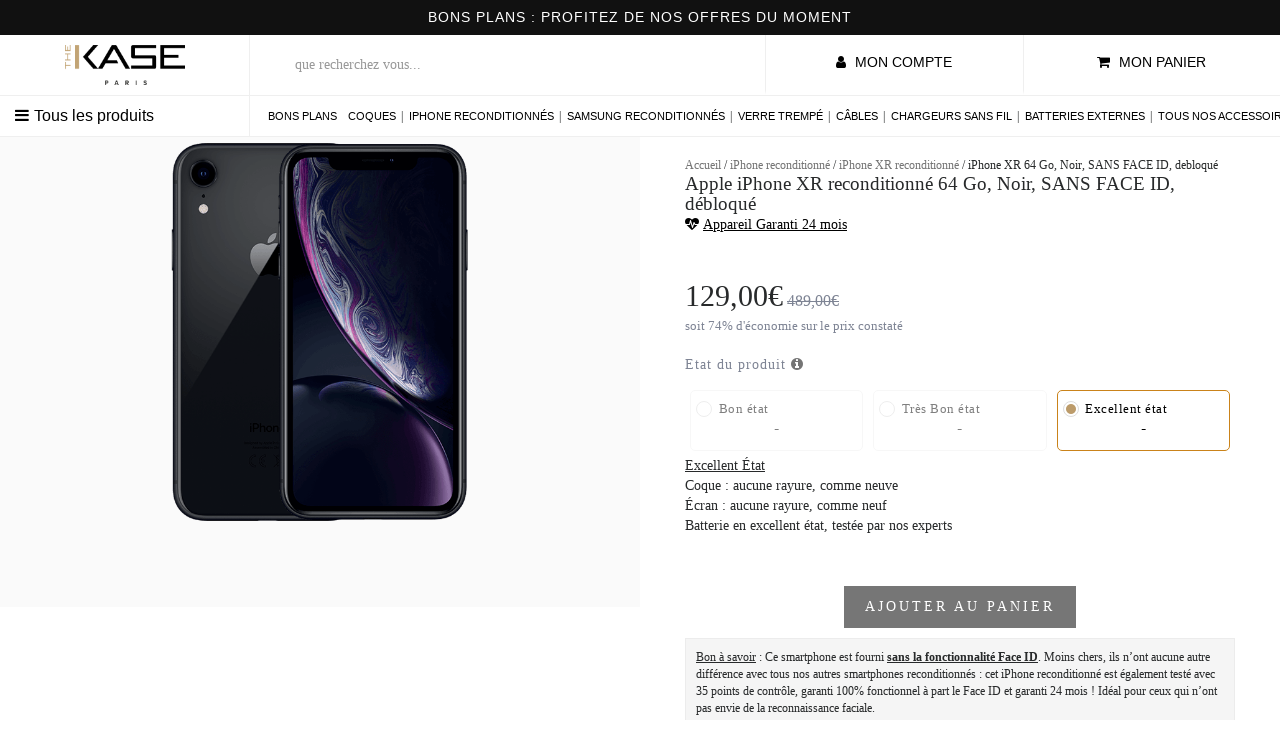

--- FILE ---
content_type: text/html;charset=UTF-8
request_url: https://www.thekase.com/fr/fr/iphone-xr-reconditionne-64-go-noir-sans-face-id-debloque-38972112.html
body_size: 31779
content:
		
		
		<!DOCTYPE html>
		<html lang="fr" data-accept-language="fr-FR,fr;q=0.9,en-US;q=0.8,en;q=0.7">
		<!-- DEBUT BALISE STOREFRONT  -->
		<head>
			<!-- DEBUT HEAD STOREFRONT -->
			


	<title>iPhone XR reconditionné 64 Go, Noir, SANS FACE ID, débloqué | Apple iPhone XR | The Kase</title>
	
	<script>window.dataLayer = window.dataLayer || [];</script>
	<script>dataLayer = [{'event': 'exemple','exempleVariable': 'exemple'}];</script> 
	
		<script>(function(w,d,s,l,i){w[l]=w[l]||[];w[l].push({'gtm.start':new Date().getTime(),event:'gtm.js'});var f=d.getElementsByTagName(s)[0],j=d.createElement(s),dl=l!='dataLayer'?'&l='+l:'';j.async=true;j.src='https://www.googletagmanager.com/gtm.js?id='+i+dl;f.parentNode.insertBefore(j,f);})(window,document,'script','dataLayer','GTM-KH6KL84');</script>
	
	
	<meta name="description" content="iPhone XR reconditionn&eacute; 64 Go, Noir, SANS FACE ID, d&eacute;bloqu&eacute;, iPhone XR, par Apple"/>	
	<meta name="keywords" content="The Kase, www.thekase.com, the kaze, the case, coques smartphones personnalisables, coques tablettes personnalisables, coques telephone personnalis&eacute;es, batterie externe personnalisables, batterie externe customizaable, batterie externe de voyage, batterie externe nomade, clavier azerty pour tablette, clavier bluetooth, chargeur telephone, coques et etuis de marque, support smartphone voiture, coque the kase, coque telephone the kase, idees cadeaux the kase"/>
	<meta name="viewport" content="width=device-width, minimum-scale=1.0,  initial-scale=1.0, maximum-scale=1.0, user-scalable=no">
	<meta http-equiv="X-UA-Compatible" content="IE=edge,chrome=1">
	<meta name="msapplication-config" content="none" />
	<link href="/on/demandware.static/Sites-EU-Site/-/default/dw51ca9a8b/images/favicon.ico" rel="shortcut icon" />
	<meta name="language" content="fr_FR" />
	
		<meta name="google" content="notranslate">
		<meta property="og:site_name" content="The Kase" />
		<meta property="og:description" content="iPhone XR reconditionn&eacute; 64 Go, Noir, SANS FACE ID, d&eacute;bloqu&eacute;, iPhone XR, par Apple" />
		
			
				<meta property="og:title" content="iPhone XR reconditionn&eacute; 64 Go, Noir, SANS FACE ID, d&eacute;bloqu&eacute;" />
				<meta property="og:image" content="https://www.thekase.com/on/demandware.static/-/Sites-tk-product/default/dw65e7a9db/38972112/125918_medium.png" />
			
		
		<meta property="og:url" content="https://www.thekase.com/fr/fr/iphone-xr-reconditionne-64-go-noir-sans-face-id-debloque-38972112.html" />
	
	<meta name="twitter:card" content="summary">
	<meta name="twitter:site" content="@theKaseOfficial">
	<meta name="twitter:title" content="The Kase">
	<meta name="twitter:description" content="iPhone XR reconditionn&eacute; 64 Go, Noir, SANS FACE ID, d&eacute;bloqu&eacute;, iPhone XR, par Apple">
	<meta name="twitter:creator" content="@theKaseOfficial">
	<meta name="twitter:image:src" content="/on/demandware.static/Sites-EU-Site/-/default/dw74e2661f/images/ico/thekase/Logo_TheKase_Share.jpg">
	<meta name="twitter:domain" content="www.thekase.com">
	<meta name="author" content="The Kase">
	
	
	
	
	<!-- canonical -->
	<!-- index,follow for: prefn1,q -->
	<script src="/on/demandware.store/Sites-EU-Site/fr_FR/KaseProducts-GetKasesJS" defer="defer"></script>
	
	
	


	<!-- Facebook Pixel Code -->
	<script>
	if(localStorage.getItem('_CLIENT_CK_ADS') == 'authorized') {
		!function(f,b,e,v,n,t,s){if(f.fbq)return;n=f.fbq=function(){n.callMethod?
		n.callMethod.apply(n,arguments):n.queue.push(arguments)};if(!f._fbq)f._fbq=n;
		n.push=n;n.loaded=!0;n.version='2.0';n.queue=[];t=b.createElement(e);t.async=!0;
		t.src=v;s=b.getElementsByTagName(e)[0];s.parentNode.insertBefore(t,s)}(window,
		document,'script','//connect.facebook.net/en_US/fbevents.js');
	
		fbq('init', '454885104683798');
		fbq('track', 'PageView');
	}
	</script>
	

	
	
<script> 
(function() {
    var BBV = '1.0.1';
    var loadScript = function(url, callback) {
        var script = document.createElement('script');
        script.type = 'text/javascript';
        if (script.readyState) {
            script.onreadystatechange = function() {
                if (script.readyState == 'loaded' || script.readyState == 'complete') {
                    script.onreadystatechange = null;
                    callback()
                }
            }
        } else {
            script.onload = function() {
                callback()
            }
        }
        script.src = url;
        document.getElementsByTagName('head')[0].appendChild(script)
    };
    var getUrlParameter = function(sParam) {
        var sPageURL = decodeURIComponent(window.location.search.substring(1)),
            sURLVariables = sPageURL.split('&'),
            sParameterName, i;
        for (i = 0; i < sURLVariables.length; i++) {
            sParameterName = sURLVariables[i].split('=');
            if (sParameterName[0] === sParam) {
                return sParameterName[1] === undefined ? true : sParameterName[1]
            }
        }
    };
    var logError = function(e) {
        var url = 'https://api.brandbassador.com/tracking/log?ref' + getUrlParameter('ref') + '&host=' + encodeURIComponent(window.location.host) + '&error=' + encodeURIComponent(e);
        if ((typeof jQuery === 'undefined') || (parseFloat(jQuery.fn.jquery) < 1.7)) {
            loadScript('//ajax.googleapis.com/ajax/libs/jquery/1.9.1/jquery.min.js', function() {
                jQuery191 = jQuery.noConflict(true);
                jQuery191.get(url)
            })
        } else {
            jQuery.get(url)
        }
    };
    var setRef = function() {
        try {
            var ref = getUrlParameter('ref');
            if (ref && ref.length > 0 && ref.substring(0, 3) === 'bb-') {
                localStorage.setItem('bb-ref', ref)
            }
        } catch (e) {
            logError(e)
        }
    };
    setRef()
})();
</script>
		
			<meta name="robots" content="index,follow">
		              
	
	<!-- canonical tag to define the index entry --> 
	
		
			<link rel="canonical" href="https://www.thekase.com/fr/fr/iphone-xr-reconditionne-64-go-noir-sans-face-id-debloque-38972112.html"/>
		
		
		<!--  alternate content -->
		
			
				
    
	
	
	    <!-- EU-Site -->
		
			<link data-iso="FR" rel="alternate" hreflang="fr-FR" href="https://www.thekase.com/fr/fr/iphone-xr-reconditionne-64-go-noir-sans-face-id-debloque-38972112.html" />
			<link data-iso="CZ" rel="alternate" hreflang="en-CZ" href="https://www.thekase.com/cz/en/refurbished-iphone-xr-64-gb-black-unlocked-38972112.html" />
			<link data-iso="DE" rel="alternate" hreflang="de-DE" href="https://www.thekase.com/de/de/iphone-xr-64-go---noir---no-face-id---grade-premium-38972112.html" />
			<link data-iso="NL" rel="alternate" hreflang="en-NL" href="https://www.thekase.com/nl/en/refurbished-iphone-xr-64-gb-black-unlocked-38972112.html" />
			<link data-iso="RO" rel="alternate" hreflang="en-RO" href="https://www.thekase.com/ro/en/refurbished-iphone-xr-64-gb-black-unlocked-38972112.html" />
			<link data-iso="PL" rel="alternate" hreflang="en-PL" href="https://www.thekase.com/pl/en/refurbished-iphone-xr-64-gb-black-unlocked-38972112.html" />
			<link data-iso="NO" rel="alternate" hreflang="en-NO" href="https://www.thekase.com/no/en/refurbished-iphone-xr-64-gb-black-unlocked-38972112.html" />
			<link data-iso="IT" rel="alternate" hreflang="it-IT" href="https://www.thekase.com/it/it/iphone-xr-64-go---noir---no-face-id---grade-premium-38972112.html" />
			<link data-iso="BG" rel="alternate" hreflang="en-BG" href="https://www.thekase.com/bg/en/refurbished-iphone-xr-64-gb-black-unlocked-38972112.html" />
			<link data-iso="PT" rel="alternate" hreflang="en-PT" href="https://www.thekase.com/pt/en/refurbished-iphone-xr-64-gb-black-unlocked-38972112.html" />
			<link data-iso="BE" rel="alternate" hreflang="en-BE" href="https://www.thekase.com/be/en/refurbished-iphone-xr-64-gb-black-unlocked-38972112.html" />
			<link data-iso="FI" rel="alternate" hreflang="en-FI" href="https://www.thekase.com/fi/en/refurbished-iphone-xr-64-gb-black-unlocked-38972112.html" />
			<link data-iso="MC" rel="alternate" hreflang="fr-MC" href="https://www.thekase.com/fr/fr/iphone-xr-reconditionne-64-go-noir-sans-face-id-debloque-38972112.html" />
			<link data-iso="MT" rel="alternate" hreflang="en-MT" href="https://www.thekase.com/mt/en/refurbished-iphone-xr-64-gb-black-unlocked-38972112.html" />
			<link data-iso="ES" rel="alternate" hreflang="en-ES" href="https://www.thekase.com/es/en/refurbished-iphone-xr-64-gb-black-unlocked-38972112.html" />
			<link data-iso="GR" rel="alternate" hreflang="en-GR" href="https://www.thekase.com/gr/en/refurbished-iphone-xr-64-gb-black-unlocked-38972112.html" />
			<link data-iso="IT" rel="alternate" hreflang="en-IT" href="https://www.thekase.com/it/en/refurbished-iphone-xr-64-gb-black-unlocked-38972112.html" />
			<link data-iso="CY" rel="alternate" hreflang="en-CY" href="https://www.thekase.com/cy/en/refurbished-iphone-xr-64-gb-black-unlocked-38972112.html" />
			<link data-iso="SK" rel="alternate" hreflang="en-SK" href="https://www.thekase.com/sk/en/refurbished-iphone-xr-64-gb-black-unlocked-38972112.html" />
			<link data-iso="IE" rel="alternate" hreflang="en-IE" href="https://www.thekase.com/ie/en/refurbished-iphone-xr-64-gb-black-unlocked-38972112.html" />
			<link data-iso="GB" rel="alternate" hreflang="en-GB" href="https://www.thekase.com/gb/en/refurbished-iphone-xr-64-gb-black-unlocked-38972112.html" />
			<link data-iso="EE" rel="alternate" hreflang="en-EE" href="https://www.thekase.com/ee/en/refurbished-iphone-xr-64-gb-black-unlocked-38972112.html" />
			<link data-iso="AD" rel="alternate" hreflang="en-AD" href="https://www.thekase.com/ad/en/refurbished-iphone-xr-64-gb-black-unlocked-38972112.html" />
			<link data-iso="HR" rel="alternate" hreflang="en-HR" href="https://www.thekase.com/hr/en/refurbished-iphone-xr-64-gb-black-unlocked-38972112.html" />
			<link data-iso="LV" rel="alternate" hreflang="en-LV" href="https://www.thekase.com/lv/en/refurbished-iphone-xr-64-gb-black-unlocked-38972112.html" />
			<link data-iso="LT" rel="alternate" hreflang="en-LT" href="https://www.thekase.com/lt/en/refurbished-iphone-xr-64-gb-black-unlocked-38972112.html" />
			<link data-iso="DK" rel="alternate" hreflang="en-DK" href="https://www.thekase.com/dk/en/refurbished-iphone-xr-64-gb-black-unlocked-38972112.html" />
			<link data-iso="HU" rel="alternate" hreflang="en-HU" href="https://www.thekase.com/hu/en/refurbished-iphone-xr-64-gb-black-unlocked-38972112.html" />
			<link data-iso="AT" rel="alternate" hreflang="de-AT" href="https://www.thekase.com/at/de/iphone-xr-64-go---noir---no-face-id---grade-premium-38972112.html" />
			<link data-iso="SE" rel="alternate" hreflang="en-SE" href="https://www.thekase.com/se/en/refurbished-iphone-xr-64-gb-black-unlocked-38972112.html" />
			<link data-iso="BE" rel="alternate" hreflang="fr-BE" href="https://www.thekase.com/be/fr/iphone-xr-reconditionne-64-go-noir-sans-face-id-debloque-38972112.html" />
			<link data-iso="SI" rel="alternate" hreflang="en-SI" href="https://www.thekase.com/si/en/refurbished-iphone-xr-64-gb-black-unlocked-38972112.html" />
			<link data-iso="LU" rel="alternate" hreflang="fr-LU" href="https://www.thekase.com/lu/fr/iphone-xr-reconditionne-64-go-noir-sans-face-id-debloque-38972112.html" />
	

			
		
			
				
    
	
	

			
		
			
				
    
	
	
	    <!-- TR-Site -->
		
			<link data-iso="TR" rel="alternate" hreflang="tr-TR" href="https://www.thekase.com/tr/tr/iphone-xr-64-go---noir---no-face-id---grade-premium-38972112.html" />
	

			
		
			
		
			
		
			
				
    
	
	
	    <!-- SG-Site -->
		
			<link data-iso="SG" rel="alternate" hreflang="en-SG" href="https://www.thekase.com/sg/en/refurbished-iphone-xr-64-gb%2C-black%2C-unlocked-38972112.html" />
	

			
		
			
				
    
	
	
	    <!-- CH-Site -->
		
			<link data-iso="CH" rel="alternate" hreflang="fr-CH" href="https://www.thekase.com/ch/fr/iphone-xr-reconditionne-64-go-noir-sans-face-id-debloque-38972112.html" />
			<link data-iso="CH" rel="alternate" hreflang="en-CH" href="https://www.thekase.com/ch/en/refurbished-iphone-xr-64-gb-black-unlocked-38972112.html" />
	

			
		
			
				
    
	
	
	    <!-- PH-Site -->
		
			<link data-iso="PH" rel="alternate" hreflang="en-PH" href="https://www.thekase.com/ph/en/refurbished-iphone-xr-64-gb%2C-black%2C-unlocked-38972112.html" />
	

			
		
			
		
			
				
    
	
	
	    <!-- AE-Site -->
		
			<link data-iso="SA" rel="alternate" hreflang="en-SA" href="https://www.thekase.com/sa/en/refurbished-iphone-xr-64-gb%2C-black%2C-unlocked-38972112.html" />
			<link data-iso="AE" rel="alternate" hreflang="en-AE" href="https://www.thekase.com/ae/en/refurbished-iphone-xr-64-gb%2C-black%2C-unlocked-38972112.html" />
	

			
		
			
		
			
				
    
	
	
	    <!-- ID-Site -->
		
			<link data-iso="ID" rel="alternate" hreflang="en-ID" href="https://www.thekase.com/id/en/refurbished-iphone-xr-64-gb-black-unlocked-38972112.html" />
	

			
		
			
		
			
		
	
	
	
	
	
		
		
		<link rel="stylesheet" href="/on/demandware.static/Sites-EU-Site/-/fr_FR/v1767785262381/assets/css/global.new.clean.min.css" type="text/css">
		
		
	
	
	<script src="/on/demandware.static/Sites-EU-Site/-/fr_FR/v1767785262381/assets/js/jquery.min.js"></script>
	
	
	<script type="text/javascript" src="//widget.trustpilot.com/bootstrap/v5/tp.widget.bootstrap.min.js" async></script>
	

	
	
	<!--  set JS parameters from Demandware Standard -->
	<script type="text/javascript">

(function(app){
window.Constants = {"AVAIL_STATUS_IN_STOCK":"IN_STOCK","AVAIL_STATUS_PREORDER":"PREORDER","AVAIL_STATUS_BACKORDER":"BACKORDER","AVAIL_STATUS_NOT_AVAILABLE":"NOT_AVAILABLE"};
window.Resources = {"I_AGREE":"I Agree","CLOSE":"Fermer","OPEN":"Ouvrir","NO_THANKS":"No Thanks","SHIP_QualifiesFor":"This shipment qualifies for","CC_LOAD_ERROR":"Couldn't load credit card!","REG_ADDR_ERROR":"Couldn't Load Address","BONUS_PRODUCT":"Bonus Product","BONUS_PRODUCTS":"Bonus Product(s)","SELECT_BONUS_PRODUCTS":"Select Bonus Product(s)","BONUS_PRODUCT_MAX":"The maximum number of bonus products have been selected.  Please remove one in order to add additional bonus products.","BONUS_PRODUCT_TOOMANY":"You have selected too many bonus products. Please change the quantity.","SIMPLE_SEARCH":"Enter Keyword or Item #","SUBSCRIBE_EMAIL_DEFAULT":"Email Address","CURRENCY_SYMBOL":"€","MISSINGVAL":"Please Enter {0}","SERVER_ERROR":"Server connection failed!","MISSING_LIB":"jQuery is undefined.","BAD_RESPONSE":"Bad response, Parser error","INVALID_PHONE":"Please specify a valid phone number.","INVALID_EMAIL":"The email address is invalid.","REMOVE":"Remove","QTY":"Qty","EMPTY_IMG_ALT":"Remove","COMPARE_BUTTON_LABEL":"Compare Items","COMPARE_CONFIRMATION":"This will remove the first product added to compare.  Is that OK?","COMPARE_REMOVE_FAIL":"Unable to remove item from list","COMPARE_ADD_FAIL":"Unable to add item to list","ADD_TO_CART_FAIL":"Unable to add item '{0}' to cart","REGISTRY_SEARCH_ADVANCED_CLOSE":"Close Advanced Search","GIFT_CERT_INVALID":"Invalid Gift Certificate Code","GIFT_CERT_BALANCE":"Your current gift certificate balance is ","GIFT_CERT_AMOUNT_INVALID":"Gift Certificate can only be purchased with a minimum of 5 and maximum of 5000","GIFT_CERT_MISSING":"Please enter a gift certificate code.","INVALID_OWNER":"This appears to be a credit card number.  Please enter the name of the credit card owner.","COUPON_CODE_MISSING":"Please Enter a Coupon Code","COOKIES_DISABLED":"Your browser currently is not set to accept Cookies. Please turn it on or check if you have another program set to block cookies.","BML_AGREE_TO_TERMS":"You must agree to the terms and conditions","CHAR_LIMIT_MSG":"You have {0} characters left out of {1}","CONFIRM_DELETE":"Do you want to remove this {0}?","TITLE_GIFTREGISTRY":"gift registry","TITLE_ADDRESS":"address","TITLE_CREDITCARD":"credit card","SERVER_CONNECTION_ERROR":"Server connection failed!","IN_STOCK_DATE":"The expected in-stock date is {0}.","ITEM_STATUS_NOTAVAILABLE":"This item is currently not available.","INIFINITESCROLL":"Show All","STORE_NEAR_YOU":"What's available at a store near you","SELECT_STORE":"Select Store","NO_RESULTS":"No Results","SELECTED_STORE":"Selected Store","PREFERRED_STORE":"Preferred Store","SET_PREFERRED_STORE":"Set Preferred Store","ENTER_ZIP":"Enter Zip Code","INVALID_ZIP":"Please enter a valid Zip Code","SEARCH":"Search","CHANGE_LOCATION":"Change Location","CONTINUE_WITH_STORE":"Continue with preferred store","CONTINUE":"Continue","SEE_MORE":"See More Stores","SEE_LESS":"See Less Stores","NO_BILLING_ADDRESS":"Please select billing address before continuing","NO_STORE":"Please select a store before continuing","STORE_ERROR":"Address does not match the shipping method. Please correct before continuing.","TXT_ALREADY_EMAIL":"cet email est deja enregistré","TXT_INCORRECT_EMAIL":"Votre email est incorrecte","TXT_OK_EMAIL":"votre inscription est enregistré","STORE_HEADER":"Nos Boutiques","STORE_HOURS":"Horaires d’ouverture","STORE_BACK":"Retour à la liste des magasins","STORE_CHOOSE":"Choisir","STORE_NORESULT":"Lots of stores will be opening soon. Don't hesitate to search again regularly over the next few weeks and months.","STORE_RESULT":"Ce produit est disponible dans les magasins suivants:","STORE_ANOTHER":"Rechercher un autre magasin","STORE_NOSTORES":"Ce produit n'est pas disponible en magasin pour cette adresse","STORE_NOTINSTOCK":"Pas disponible","STORE_FRANCHISESTORE":"Magasin partenaire","STORE_SELECT":"Choisissez votre boutique","IN_STOCK":"In Stock","QTY_IN_STOCK":"{0} Item(s) In Stock","PREORDER":"Pre-Order","QTY_PREORDER":"{0} item(s) are available for pre-order.","REMAIN_PREORDER":"The remaining items are available for pre-order.","BACKORDER":"Back Order","QTY_BACKORDER":"Back Order {0} item(s)","REMAIN_BACKORDER":"The remaining items are available on back order.","NOT_AVAILABLE":"This item is currently not available.","REMAIN_NOT_AVAILABLE":"The remaining items are currently not available. Please adjust the quantity."};
window.Urls = {"appResources":"/on/demandware.store/Sites-EU-Site/fr_FR/Resources-Load","pageInclude":"/on/demandware.store/Sites-EU-Site/fr_FR/Page-Include","continueUrl":"https://www.thekase.com/on/demandware.store/Sites-EU-Site/fr_FR/Product-Show/C1314683191","staticPath":"/on/demandware.static/Sites-EU-Site/-/fr_FR/v1767785262381/","addGiftCert":"/on/demandware.store/Sites-EU-Site/fr_FR/GiftCert-Purchase","minicartGC":"/on/demandware.store/Sites-EU-Site/fr_FR/GiftCert-ShowMiniCart","addProduct":"/on/demandware.store/Sites-EU-Site/fr_FR/Cart-AddProduct","minicart":"/on/demandware.store/Sites-EU-Site/fr_FR/Cart-MiniAddProduct","minicartRepair":"/on/demandware.store/Sites-EU-Site/fr_FR/Cart-MiniRepair","cartShow":"/fr/fr/votre-panier/","giftRegAdd":"https://www.thekase.com/on/demandware.store/Sites-EU-Site/fr_FR/Address-GetAddressDetails?addressID=","paymentsList":"https://www.thekase.com/on/demandware.store/Sites-EU-Site/fr_FR/PaymentInstruments-List","addressesList":"https://www.thekase.com/on/demandware.store/Sites-EU-Site/fr_FR/Address-List","wishlistAddress":"https://www.thekase.com/on/demandware.store/Sites-EU-Site/fr_FR/Wishlist-SetShippingAddress","deleteAddress":"/on/demandware.store/Sites-EU-Site/fr_FR/Address-Delete","getProductUrl":"/on/demandware.store/Sites-EU-Site/fr_FR/Product-Show","getBundleProduct":"/on/demandware.store/Sites-EU-Site/fr_FR/Product-GetBundle","getBonusProducts":"/on/demandware.store/Sites-EU-Site/fr_FR/Product-GetBonusProducts","addBonusProduct":"/on/demandware.store/Sites-EU-Site/fr_FR/Cart-AddBonusProduct","getSetItem":"/on/demandware.store/Sites-EU-Site/fr_FR/Product-GetSetItem","productDetail":"/on/demandware.store/Sites-EU-Site/fr_FR/Product-Detail","getAvailability":"/on/demandware.store/Sites-EU-Site/fr_FR/Product-GetAvailability","removeImg":"/on/demandware.static/Sites-EU-Site/-/default/dwe6d8c05e/images/interface/icon_remove.gif","searchsuggest":"/on/demandware.store/Sites-EU-Site/fr_FR/Search-GetSuggestions","searchShow":"/fr/fr/resultat-de-votre-recherche/","productNav":"/on/demandware.store/Sites-EU-Site/fr_FR/Product-Productnav","summaryRefreshURL":"/on/demandware.store/Sites-EU-Site/fr_FR/COBilling-UpdateSummary","billingSelectCC":"https://www.thekase.com/on/demandware.store/Sites-EU-Site/fr_FR/COBilling-SelectCreditCard","updateAddressDetails":"https://www.thekase.com/on/demandware.store/Sites-EU-Site/fr_FR/COShipping-UpdateAddressDetails","updateAddressDetailsBilling":"https://www.thekase.com/on/demandware.store/Sites-EU-Site/fr_FR/COBilling-UpdateAddressDetails","shippingMethodsJSON":"https://www.thekase.com/on/demandware.store/Sites-EU-Site/fr_FR/COShipping-GetApplicableShippingMethodsJSON","shippingMethodsList":"https://www.thekase.com/on/demandware.store/Sites-EU-Site/fr_FR/COShipping-UpdateShippingMethodList","selectShippingMethodsList":"https://www.thekase.com/on/demandware.store/Sites-EU-Site/fr_FR/COShipping-SelectShippingMethod","resetPaymentForms":"/on/demandware.store/Sites-EU-Site/fr_FR/COBilling-ResetPaymentForms","compareShow":"/on/demandware.store/Sites-EU-Site/fr_FR/Compare-Show","compareAdd":"/on/demandware.store/Sites-EU-Site/fr_FR/Compare-AddProduct","compareRemove":"/on/demandware.store/Sites-EU-Site/fr_FR/Compare-RemoveProduct","compareEmptyImage":"/on/demandware.static/Sites-EU-Site/-/default/dw0a4f7277/images/comparewidgetempty.png","giftCardCheckBalance":"https://www.thekase.com/on/demandware.store/Sites-EU-Site/fr_FR/COBilling-GetGiftCertificateBalance","redeemGiftCert":"https://www.thekase.com/on/demandware.store/Sites-EU-Site/fr_FR/COBilling-RedeemGiftCertificateJson","addCoupon":"https://www.thekase.com/on/demandware.store/Sites-EU-Site/fr_FR/KaseCheckout-AddCoupon","removeCoupon":"https://www.thekase.com/on/demandware.store/Sites-EU-Site/fr_FR/KaseCheckout-RemoveCoupon","powerReviewsFullJs":"/on/demandware.static/-/Sites-tk-navigation/fr_FR/v1767785262381/pwr/engine/js/full.js","powerReviewsZip":"/on/demandware.static/-/Sites-tk-navigation/fr_FR/v1767785262381","storeLocatorPage":"https://www.thekase.com/on/demandware.store/Sites-EU-Site/fr_FR/StoreInventory-Find","storesInventory":"https://www.thekase.com/on/demandware.store/Sites-EU-Site/fr_FR/StoreInventory-Inventory","storesLookup":"https://www.thekase.com/on/demandware.store/Sites-EU-Site/fr_FR/StoreInventory-Lookup","setPreferredStore":"/on/demandware.store/Sites-EU-Site/fr_FR/StoreInventory-SetPreferredStore","getPreferredStore":"/on/demandware.store/Sites-EU-Site/fr_FR/StoreInventory-GetPreferredStore","setZipCode":"/on/demandware.store/Sites-EU-Site/fr_FR/StoreInventory-SetZipCode","getZipCode":"/on/demandware.store/Sites-EU-Site/fr_FR/StoreInventory-GetZipCode","setStorePickup":"https://www.thekase.com/on/demandware.store/Sites-EU-Site/fr_FR/StoreInventory-SetStore","billing":"/on/demandware.store/Sites-EU-Site/fr_FR/COBilling-Start","currencyConverter":"/on/demandware.store/Sites-EU-Site/fr_FR/Currency-SetSessionCurrency","addEditAddress":"/on/demandware.store/Sites-EU-Site/fr_FR/COShippingMultiple-AddEditAddressJSON","newsletterSubscribe":"/on/demandware.store/Sites-EU-Site/fr_FR/Newsletter-Subscribe","cookieHint":"/on/demandware.store/Sites-EU-Site/fr_FR/Page-Include?cid=cookie_hint","selectStoreShipping":"/on/demandware.store/Sites-EU-Site/fr_FR/KaseCheckout-SelectStoreShipping","selectCoursierCreneauShipping":"/on/demandware.store/Sites-EU-Site/fr_FR/KaseCheckout-SelectCoursierCreneauShipping","storesFind":"/on/demandware.store/Sites-EU-Site/fr_FR/Stores-GetStore","storesGetAll":"/on/demandware.store/Sites-EU-Site/fr_FR/Stores-GetAllStores","passwordreset":"/on/demandware.store/Sites-EU-Site/fr_FR/Password-Reset","setShippingAddress":"/on/demandware.store/Sites-EU-Site/fr_FR/KaseCheckout-SetShippingAddress","setBillingAddress":"/on/demandware.store/Sites-EU-Site/fr_FR/KaseCheckout-SetBillingAddress","allKasesJSON":"/on/demandware.store/Sites-EU-Site/fr_FR/KaseProducts-GetKasesJS","checkGiftCard":"https://www.thekase.com/on/demandware.store/Sites-EU-Site/fr_FR/GiftCertificates-Balance","addGiftCard":"https://www.thekase.com/on/demandware.store/Sites-EU-Site/fr_FR/GiftCertificates-Add2Basket","removeGiftCard":"https://www.thekase.com/on/demandware.store/Sites-EU-Site/fr_FR/GiftCertificates-Remove","deviceChooser":"/on/demandware.store/Sites-EU-Site/fr_FR/DynamicContent-GetDeviceURL","showPromo":"/fr/fr/promo-info.html","ajaxInsta":"/fr/fr/ajax-insta-inspi.html","ajaxReconditionne":"/fr/fr/ajax-reconditionne.html","menuDesktop":"/fr/fr/main-navigation-new-desktop.html"};
window.SitePreferences = {"LISTING_INFINITE_SCROLL":false,"LISTING_REFINE_SORT":true,"LISTING_SEARCHSUGGEST_LEGACY":true,"STORE_PICKUP":null,"COOKIE_HINT":false};
window.User = {"zip":null,"storeId":null};
}(window.app = window.app || {}));
</script>

	<script>
		var global={};
		global.urls = {};
		global.urls.addAddress 			= "/on/demandware.store/Sites-EU-Site/fr_FR/Address-Add?format=ajax";
		global.urls.setShippingAddress 	= "/on/demandware.store/Sites-EU-Site/fr_FR/KaseCheckout-SetShippingAddress";
		global.urls.jsonstores 			= "https://www.thekase.com/on/demandware.store/Sites-EU-Site/fr_FR/Stores-getOurStores";
		global.urls.jsonstoresNearest 	= "https://www.thekase.com/on/demandware.store/Sites-EU-Site/fr_FR/Stores-Nearest";
		global.urls.jsonstoresStock 	= "https://www.thekase.com/on/demandware.store/Sites-EU-Site/fr_FR/Stores-StoreStock";
		global.urls.jsonstoresStockCoursier 	= "https://www.thekase.com/on/demandware.store/Sites-EU-Site/fr_FR/Stores-StoreStockCoursier";
		global.urls.cartAddProduct 		= "https://www.thekase.com/on/demandware.store/Sites-EU-Site/fr_FR/Cart-AddProduct";
		global.urls.cartShow 			= "https://www.thekase.com/fr/fr/votre-panier/";
		global.urls.configuratorPrices 	= "https://www.thekase.com/on/demandware.store/Sites-EU-Site/fr_FR/KaseConfigurator-Prices";
		global.urls.configuratorHome 	= "/fr/fr/accueil/";
		global.urls.followCreator 		= "/on/demandware.store/Sites-EU-Site/fr_FR/DynamicContent-FollowCreator";
		global.urls.followNoMember 		= "/on/demandware.store/Sites-EU-Site/fr_FR/DynamicContent-NoMember";
		global.requestLocale 			= "fr_FR";
		global.acceptTerms				= "S'il vous plaît clique sur 'Je suis au courant des termes et conditions générales de vente'";
		global.inStock	 				= "En Stock";
		global.noStock	 				= "Rupture de stock";
		global.typecase	 				= "Coque";
		global.typeflipcase	 			= "Clapet";
		global.typespeaker	 			= "Speakers";
		global.typemacbook	 			= "MacBook Case";
		global.typecover	 			= "Cover";
		global.typeCaseClear	 		= "Coque Transparente";
		global.typeCaseStandard	 		= "Coque Standard";
		global.typeCaseFolio	 		= "Etui Folio";
		global.typeCaseMagnetic	 		= "Coque magnetique";
		global.typeCaseGomme	 		= "Coque gomme";
		global.typeCaseWood	 			= "Coque bois";
		global.devicetypesmartphone		= "Smartphone";
		global.devicetypetablet			= "Tablette";
		global.devicetypeholder			= "Accroche et Support Smartphone";
		global.devicetypespeaker		= "Enceintes";
		global.devicetypepowerbank		= "Powerbank";   
	</script>
	
	
		<meta name="google-site-verification" content="MQP3vM5XGZdySyUUVx9BnoccqwB_k6uBXlmC9q87jro" />
	
	
	
<script type="text/javascript">//<!--
/* <![CDATA[ (head-active_data.js) */
var dw = (window.dw || {});
dw.ac = {
    _analytics: null,
    _events: [],
    _category: "",
    _searchData: "",
    _anact: "",
    _anact_nohit_tag: "",
    _analytics_enabled: "true",
    _timeZone: "Europe/Paris",
    _capture: function(configs) {
        if (Object.prototype.toString.call(configs) === "[object Array]") {
            configs.forEach(captureObject);
            return;
        }
        dw.ac._events.push(configs);
    },
	capture: function() { 
		dw.ac._capture(arguments);
		// send to CQ as well:
		if (window.CQuotient) {
			window.CQuotient.trackEventsFromAC(arguments);
		}
	},
    EV_PRD_SEARCHHIT: "searchhit",
    EV_PRD_DETAIL: "detail",
    EV_PRD_RECOMMENDATION: "recommendation",
    EV_PRD_SETPRODUCT: "setproduct",
    applyContext: function(context) {
        if (typeof context === "object" && context.hasOwnProperty("category")) {
        	dw.ac._category = context.category;
        }
        if (typeof context === "object" && context.hasOwnProperty("searchData")) {
        	dw.ac._searchData = context.searchData;
        }
    },
    setDWAnalytics: function(analytics) {
        dw.ac._analytics = analytics;
    },
    eventsIsEmpty: function() {
        return 0 == dw.ac._events.length;
    }
};
/* ]]> */
// -->
</script>
<script type="text/javascript">//<!--
/* <![CDATA[ (head-cquotient.js) */
var CQuotient = window.CQuotient = {};
CQuotient.clientId = 'aawv-EU';
CQuotient.realm = 'AAWV';
CQuotient.siteId = 'EU';
CQuotient.instanceType = 'prd';
CQuotient.locale = 'fr_FR';
CQuotient.fbPixelId = '__UNKNOWN__';
CQuotient.activities = [];
CQuotient.cqcid='';
CQuotient.cquid='';
CQuotient.cqeid='';
CQuotient.cqlid='';
CQuotient.apiHost='api.cquotient.com';
/* Turn this on to test against Staging Einstein */
/* CQuotient.useTest= true; */
CQuotient.useTest = ('true' === 'false');
CQuotient.initFromCookies = function () {
	var ca = document.cookie.split(';');
	for(var i=0;i < ca.length;i++) {
	  var c = ca[i];
	  while (c.charAt(0)==' ') c = c.substring(1,c.length);
	  if (c.indexOf('cqcid=') == 0) {
		CQuotient.cqcid=c.substring('cqcid='.length,c.length);
	  } else if (c.indexOf('cquid=') == 0) {
		  var value = c.substring('cquid='.length,c.length);
		  if (value) {
		  	var split_value = value.split("|", 3);
		  	if (split_value.length > 0) {
			  CQuotient.cquid=split_value[0];
		  	}
		  	if (split_value.length > 1) {
			  CQuotient.cqeid=split_value[1];
		  	}
		  	if (split_value.length > 2) {
			  CQuotient.cqlid=split_value[2];
		  	}
		  }
	  }
	}
}
CQuotient.getCQCookieId = function () {
	if(window.CQuotient.cqcid == '')
		window.CQuotient.initFromCookies();
	return window.CQuotient.cqcid;
};
CQuotient.getCQUserId = function () {
	if(window.CQuotient.cquid == '')
		window.CQuotient.initFromCookies();
	return window.CQuotient.cquid;
};
CQuotient.getCQHashedEmail = function () {
	if(window.CQuotient.cqeid == '')
		window.CQuotient.initFromCookies();
	return window.CQuotient.cqeid;
};
CQuotient.getCQHashedLogin = function () {
	if(window.CQuotient.cqlid == '')
		window.CQuotient.initFromCookies();
	return window.CQuotient.cqlid;
};
CQuotient.trackEventsFromAC = function (/* Object or Array */ events) {
try {
	if (Object.prototype.toString.call(events) === "[object Array]") {
		events.forEach(_trackASingleCQEvent);
	} else {
		CQuotient._trackASingleCQEvent(events);
	}
} catch(err) {}
};
CQuotient._trackASingleCQEvent = function ( /* Object */ event) {
	if (event && event.id) {
		if (event.type === dw.ac.EV_PRD_DETAIL) {
			CQuotient.trackViewProduct( {id:'', alt_id: event.id, type: 'raw_sku'} );
		} // not handling the other dw.ac.* events currently
	}
};
CQuotient.trackViewProduct = function(/* Object */ cqParamData){
	var cq_params = {};
	cq_params.cookieId = CQuotient.getCQCookieId();
	cq_params.userId = CQuotient.getCQUserId();
	cq_params.emailId = CQuotient.getCQHashedEmail();
	cq_params.loginId = CQuotient.getCQHashedLogin();
	cq_params.product = cqParamData.product;
	cq_params.realm = cqParamData.realm;
	cq_params.siteId = cqParamData.siteId;
	cq_params.instanceType = cqParamData.instanceType;
	cq_params.locale = CQuotient.locale;
	
	if(CQuotient.sendActivity) {
		CQuotient.sendActivity(CQuotient.clientId, 'viewProduct', cq_params);
	} else {
		CQuotient.activities.push({activityType: 'viewProduct', parameters: cq_params});
	}
};
/* ]]> */
// -->
</script>

	
		
		<script type="text/javascript" src="/on/demandware.static/Sites-EU-Site/-/fr_FR/v1767785262381/assets/js/cookie.min.js"></script>
		
	
	
    
	<!-- FIN HEAD -->
	
			<!-- FIN HEAD STOREFRONT  -->
		</head>
		<!-- FIN BVALISE STOREFRONT  -->
		<body class="">
			
			
				<noscript><iframe src="https://www.googletagmanager.com/ns.html?id=GTM-KH6KL84" height="0" width="0" style="display:none;visibility:hidden"></iframe></noscript>
			
			<!-- End Google Tag Manager (noscript) -->
			
	 


	





<!--- mobile-navigation-new (fr) --->
<div class="mobile-menu-area clearfix">
	<div class="filter show-mobile-menu open">
		<div class="border-top-close"></div>
		<div class="border-bottom-close"></div>
	</div>
	<div class="mobile-menu-content relative"> 
		<ul class="menu-sm">
			<li>
				<a href="https://www.thekase.com/fr/fr/produits-et-accessoires/" class="view-all">Bons plans</a>
			</li>
			<li>
				<a href="https://www.thekase.com/fr/fr/produits-et-accessoires/apple-iphone-17/" >ACCESSOIRES IPHONE 17</a>
			</li>
			<li>
				<a href="https://www.thekase.com/fr/fr/resultat-de-votre-recherche/?q=iphone%2016" >ACCESSOIRES IPHONE 16</a>
			</li>
		
			<li class="product-link">
				<a>Smartphones & Tablettes</a>
				<ul class="sub-menu-sm">
					<li><a href="https://www.thekase.com/fr/fr/smartphone-reconditionne/" class="view-all">Voir tout</a></li>
					<li class="product-link">
						<a>IPHONE reconditionnés</a>
						<ul class="sub-menu-sm">
							<li><a href="https://www.thekase.com/fr/fr/iphone-reconditionne/" class="view-all">Voir tout</a></li>	
							<li><a href="https://www.thekase.com/fr/fr/iphone-16-reconditionne/" title="iPhone 16 reconditionné">iPhone 16</a></li>
							<li><a href="https://www.thekase.com/fr/fr/iphone-16-pro-reconditionne/" title="iPhone 16 Pro reconditionné">iPhone 16 Pro</a></li>
							<li><a href="https://www.thekase.com/fr/fr/iphone-16-pro-max-reconditionne/" title="iPhone 16 Pro Max reconditionné">iPhone 16 Pro Max</a></li>
							<li><a href="https://www.thekase.com/fr/fr/iphone-16-plus-reconditionne/" title="iPhone 16 Plus reconditionné">iPhone 16 Plus</a></li>
							<li><a href="https://www.thekase.com/fr/fr/iphone-16e-reconditionne/" title="iPhone 16e reconditionné">iPhone 16e</a></li>
							<li><a href="https://www.thekase.com/fr/fr/iphone-15--reconditionne/" title="iPhone 15 reconditionné">iPhone 15</a></li>
							<li><a href="https://www.thekase.com/fr/fr/iphone-15-pro--reconditionne/" title="iPhone 15 Pro reconditionné">iPhone 15 Pro</a></li>
							<li><a href="https://www.thekase.com/fr/fr/iphone-15-plus-reconditionne/" title="iPhone 15 Plus reconditionné">iPhone 15 Plus</a></li>
							<li><a href="https://www.thekase.com/fr/fr/iphone-15-pro-max-reconditionne/" title="iPhone 15 Pro Max reconditionné">iPhone 15 Pro Max</a></li>                  
							<li><a href="https://www.thekase.com/fr/fr/iphone-14-reconditionne/" title="iPhone 14 reconditionné">iPhone 14</a></li>
							<li><a href="https://www.thekase.com/fr/fr/iphone-14-pro-reconditionne/" title="iPhone 14 Pro reconditionné">iPhone 14 Pro</a></li>
							<li><a href="https://www.thekase.com/fr/fr/iphone-14-plus-reconditionne/" title="iPhone 14 Plus reconditionné">iPhone 14 Plus</a></li>
							<li><a href="https://www.thekase.com/fr/fr/iphone-14-pro-max-reconditionne/" title="iPhone 14 Pro Max reconditionné">iPhone 14 Pro Max</a></li>						
							<li><a href="https://www.thekase.com/fr/fr/iphone-13-reconditionne/" title="iPhone 13 reconditionné">iPhone 13</a></li>
							<li><a href="https://www.thekase.com/fr/fr/iphone-13-pro-reconditionne/" title="iPhone 13 Pro reconditionné">iPhone 13 Pro</a></li>
							<li><a href="https://www.thekase.com/fr/fr/iphone-13-pro-max-reconditionne/" title="iPhone 13 Pro Max reconditionné">iPhone 13 Pro Max</a></li>
							<li><a href="https://www.thekase.com/fr/fr/iphone-13-mini-reconditionne/" title="iPhone 13 Mini reconditionné">iPhone 13 Mini</a></li>
							<li><a href="https://www.thekase.com/fr/fr/iphone-12-reconditionne/" title="iPhone 12 reconditionné"> iPhone 12 </a></li>
							<li><a href="https://www.thekase.com/fr/fr/iphone-12-mini-reconditionne/" title="iPhone 12 Mini reconditionné"> iPhone 12 Mini</a></li>
							<li><a href="https://www.thekase.com/fr/fr/iphone-12-pro-reconditionne/" title="iPhone 12 Pro reconditionné"> iPhone 12 Pro</a></li>
							<li><a href="https://www.thekase.com/fr/fr/iphone-12-pro-max-reconditionne/" title="iPhone 12 Pro Max reconditionné"> iPhone 12 Pro Max</a></li>
							<li><a href="https://www.thekase.com/fr/fr/iphone-11-reconditionne/" title="iPhone 11 reconditionné"> iPhone 11 </a></li>
							<li><a href="https://www.thekase.com/fr/fr/iphone-11-pro-reconditionne/" title="iPhone 11 Pro reconditionné"> iPhone 11 Pro</a></li>
							<li><a href="https://www.thekase.com/fr/fr/iphone-11-pro-max-reconditionne/" title="iPhone 11 Pro Max reconditionné"> iPhone 11 Pro Max</a></li>
							<li><a href="https://www.thekase.com/fr/fr/iphone-se-2020-reconditionne/" title="iPhone SE 2020 reconditionné"> iPhone SE 2020</a></li>
							<li><a href="https://www.thekase.com/fr/fr/iphone-xs-max-reconditionne/" title="iPhone Xs Max reconditionné"> iPhone XS Max</a></li>
							<li><a href="https://www.thekase.com/fr/fr/iphone-xs-reconditionne/" title="iPhone Xs reconditionné"> iPhone XS</a></li>																														
							<li><a href="https://www.thekase.com/fr/fr/iphone-xr-reconditionne/" title="iPhone XR reconditionné"> iPhone XR</a></li>							
							<li><a href="https://www.thekase.com/fr/fr/iphone-x-reconditionne/" title="iPhone X reconditionné"> iPhone X</a></li>
							<li><a href="https://www.thekase.com/fr/fr/iphone-8-reconditionne/" title="iPhone 8 reconditionné"> iPhone 8</a></li>
							<li><a href="https://www.thekase.com/fr/fr/iphone-8-plus-reconditionne/" title="iPhone 8 Plus reconditionné"> iPhone 8 Plus</a></li>
							<li><a href="https://www.thekase.com/fr/fr/iphone-7-reconditionne/" title="iPhone 7 reconditionné"> iPhone 7</a></li>
							<li><a href="https://www.thekase.com/fr/fr/iphone-7-plus-reconditionne/" title="iPhone 7 Plus reconditionné"> iPhone 7 Plus</a></li>
							<li><a href="https://www.thekase.com/fr/fr/iphone-6s-reconditionne/" title="iPhone 6s reconditionné"> iPhone 6S</a></li>
							<li><a href="https://www.thekase.com/fr/fr/iphone-6s-plus-reconditionne/" title="iPhone 6s Plus reconditionné"> iPhone 6S Plus</a></li>
							<li><a href="https://www.thekase.com/fr/fr/iphone-6-reconditionne/" title="iPhone 6 reconditionné"> iPhone 6</a></li>
							<li><a href="https://www.thekase.com/fr/fr/iphone-6-plus-reconditionne/" title="iPhone 6 Plus reconditionné"> iPhone 6 Plus</a></li>
							<li><a href="https://www.thekase.com/fr/fr/iphone-se-reconditionne/" title="iPhone SE  reconditionné"> iPhone SE 2016</a></li>
							<li><a href="https://www.thekase.com/fr/fr/iphone-reconditionne/?prefn1=notouchid&amp;prefv1=true" title="iPhone sans Touch ID"> Sans Touch ID</a></li>
							<li><a href="https://www.thekase.com/fr/fr/iphone-reconditionne/?prefn1=nofaceid&amp;prefv1=true" title="iPhone sans Face ID"> Sans Face ID</a></li>		
						</ul>
					</li>
					<li class="product-link">
						<a>IPAD reconditionnés</a>
						<ul class="sub-menu-sm">
							<li><a href="https://www.thekase.com/fr/fr/ipad-reconditionne/" class="view-all">Voir tout</a></li>	
							<li><a href="https://www.thekase.com/fr/fr/ipad-6th-generation-reconditionne/" title="iPad 6 reconditionné"> iPad 6</a></li>
							<li><a href="https://www.thekase.com/fr/fr/ipad-5th-generation-reconditionne/" title="iPad 5 reconditionné"> iPad 5</a></li>
							<li><a href="https://www.thekase.com/fr/fr/ipad-4th-generation-wifi%2B4g-reconditionne/" title="iPad 4 reconditionné"> iPad 4</a></li>
							<li><a href="https://www.thekase.com/fr/fr/ipad-pro-12.9-2017--reconditionne/" title="iPad Pro 2017 reconditionné"> iPad Pro 2017</a></li>
							<li><a href="https://www.thekase.com/fr/fr/ipad-air-3-reconditionne/" title="iPad Air 3 reconditionné"> iPad Air 3</a></li>
							<li><a href="https://www.thekase.com/fr/fr/ipad-air-2-reconditionne/" title="iPad Air 2 reconditionné"> iPad Air 2</a></li>
							<li><a href="https://www.thekase.com/fr/fr/ipad-air-reconditionne/" title="iPad Air reconditionné"> iPad Air</a></li>							
							<li><a href="https://www.thekase.com/fr/fr/ipad-mini-4-reconditionne/" title="iPad Mini 4 reconditionné"> iPad Mini 4</a></li>
							<li><a href="https://www.thekase.com/fr/fr/ipad-mini-3-reconditionne/" title="iPad Mini 3 reconditionné"> iPad Mini 3</a></li>							
							<li><a href="https://www.thekase.com/fr/fr/ipad-mini-2-reconditionne/" title="iPad Mini 2 reconditionné"> iPad Mini 2</a></li>
						</ul>
					</li>
					<li class="product-link">
						<a>SAMSUNG reconditionnés</a>
						<ul class="sub-menu-sm">
							<li><a href="https://www.thekase.com/fr/fr/samsung-reconditionne/" class="view-all">Voir tout</a></li>
							<li><a href="https://www.thekase.com/fr/fr/galaxy-s25-reconditionne/" title="Galaxy S25 reconditionné">Galaxy S25</a></li>
							<li><a href="https://www.thekase.com/fr/fr/galaxy-s25-ultra-reconditionne/" title="Galaxy S25 Ultra reconditionné">Galaxy S25 Ultra</a></li>
							<li><a href="https://www.thekase.com/fr/fr/galaxy-s25%2B-reconditionne/" title="Galaxy S25+ reconditionné">Galaxy S25+</a></li>
							<li><a href="https://www.thekase.com/fr/fr/galaxy-s24-reconditionne/" title="Galaxy S24 reconditionné">Galaxy S24</a></li>
							<li><a href="https://www.thekase.com/fr/fr/galaxy-s24-fe-reconditionne/" title="Galaxy S24 FE reconditionné">Galaxy S24 FE</a></li>
							<li><a href="https://www.thekase.com/fr/fr/galaxy-s24-ultra-reconditionne/" title="Galaxy S24 Ultra reconditionné">Galaxy S24 Ultra</a></li>
							<li><a href="https://www.thekase.com/fr/fr/galaxy-s24%2B-reconditionne/" title="Galaxy S24+ reconditionné">Galaxy S24+</a></li>
							<li><a href="https://www.thekase.com/fr/fr/galaxy-s23-5g-reconditionne/" title="Galaxy S23 reconditionné">Galaxy S23</a></li>
							<li><a href="https://www.thekase.com/fr/fr/galaxy-s23-fe-5g-reconditionne/" title="Galaxy S23 FE reconditionné">Galaxy S23 FE</a></li>                        
							<li><a href="https://www.thekase.com/fr/fr/galaxy-s23-ultra-5g-reconditionne/" title="Galaxy S23 Ultra reconditionné">Galaxy S23 Ultra</a></li>							
							<li><a href="https://www.thekase.com/fr/fr/galaxy-s23%2B-5g-reconditionne/" title="Galaxy S23+ reconditionné">Galaxy S23+</a></li>	   							
							<li><a href="https://www.thekase.com/fr/fr/galaxy-s22-5g-reconditionne/" title="Galaxy S22 5G reconditionné">Galaxy S22 5G</a></li>
							<li><a href="https://www.thekase.com/fr/fr/galaxy-s22-ultra-5g-reconditionne/" title="Galaxy S22 Ultra 5G reconditionné">Galaxy S22 Ultra 5G</a></li>
							<li><a href="https://www.thekase.com/fr/fr/galaxy-s22%2B-5g-reconditionne/" title="Galaxy S22+ 5G reconditionné">Galaxy S22+ 5G</a></li>								
							<li><a href="https://www.thekase.com/fr/fr/galaxy-s21-5g-reconditionne/" title="Galaxy S21 5G reconditionné">Galaxy S21 5G</a></li>
							<li><a href="https://www.thekase.com/fr/fr/galaxy-s21-ultra-5g-reconditionne/" title="Galaxy S21 Ultra 5G reconditionné">Galaxy S21 Ultra 5G</a></li>
							<li><a href="https://www.thekase.com/fr/fr/galaxy-s21%2B-5g-reconditionne/" title="Galaxy S21+ 5G reconditionné">Galaxy S21+ 5G</a></li>					
							<li><a href="https://www.thekase.com/fr/fr/galaxy-s20-fe-reconditionne/" title="Galaxy S20 FE reconditionné">Galaxy S20 FE</a></li>
							<li><a href="https://www.thekase.com/fr/fr/galaxy-s20-fe-5g-reconditionne/" title="Galaxy S20 FE 5G reconditionné">Galaxy S20 FE 5G</a></li>					
							<li><a href="https://www.thekase.com/fr/fr/galaxy-s20-reconditionne/" title="Galaxy S20 reconditionné">Galaxy S20</a></li>					
							<li><a href="https://www.thekase.com/fr/fr/galaxy-s20-ultra-reconditionne/" title="Galaxy S20 Ultra reconditionné">Galaxy S20 Ultra</a></li>					
							<li><a href="https://www.thekase.com/fr/fr/galaxy-s20%2B-reconditionne/" title="Galaxy S20+ reconditionné">Galaxy S20+</a></li>							
							<li><a href="https://www.thekase.com/fr/fr/galaxy-s10-reconditionne/" title="Galaxy S10 reconditionné"> Galaxy S10</a></li>
							<li><a href="https://www.thekase.com/fr/fr/galaxy-s10%2B-reconditionne/" title="Galaxy S10+ reconditionné"> Galaxy S10+</a></li>
							<li><a href="https://www.thekase.com/fr/fr/galaxy-s10e-reconditionne/" title="Galaxy S10e reconditionné"> Galaxy S10E</a></li>
							<li><a href="https://www.thekase.com/fr/fr/galaxy-s9-reconditionne/" title="Galaxy S9 reconditionné"> Galaxy S9</a></li>
							<li><a href="https://www.thekase.com/fr/fr/galaxy-s9%2B-reconditionne/" title="Galaxy S9+ reconditionné"> Galaxy S9+</a></li>
							<li><a href="https://www.thekase.com/fr/fr/galaxy-s8-reconditionne/" title="Galaxy S7 reconditionné"> Galaxy S8</a></li>
							<li><a href="https://www.thekase.com/fr/fr/galaxy-s8%2B-reconditionne/" title="Galaxy S8+ reconditionné"> Galaxy S8+</a></li>
							<li><a href="https://www.thekase.com/fr/fr/galaxy-s7-reconditionne/" title="Galaxy S7 reconditionné"> Galaxy S7</a></li>
							<li><a href="https://www.thekase.com/fr/fr/galaxy-s7-edge-reconditionne/" title="Galaxy S7 Edge reconditionné"> Galaxy S7 Edge</a></li>
							<li><a href="https://www.thekase.com/fr/fr/galaxy-s6-edge-reconditionne/" title="Galaxy S6 reconditionné"> Galaxy S6</a></li>
							<li><a href="https://www.thekase.com/fr/fr/galaxy-s6-reconditionne/" title="Galaxy S6 Edge reconditionné"> Galaxy S6 Edge</a></li>
							<li><a href="https://www.thekase.com/fr/fr/samsung-reconditionne/?q=S5%20RECONDITIONN%C3%89" title="Galaxy S5 reconditionné"> Galaxy S5</a></li>
							<li><a href="https://www.thekase.com/fr/fr/galaxy-a50-2019-reconditionne/" title="Galaxy A50 reconditionné"> Galaxy A50</a></li>
							<li><a href="https://www.thekase.com/fr/fr/galaxy-a9-2018-reconditionne/" title="Galaxy A9 reconditionné"> Galaxy A9</a></li>	
							<li><a href="https://www.thekase.com/fr/fr/galaxy-a8-2018-reconditionne/" title="Galaxy A8 reconditionné"> Galaxy A8</a></li>
							<li><a href="https://www.thekase.com/fr/fr/galaxy-a7-2018--reconditionne/" title="Galaxy A7 reconditionné"> Galaxy A7</a></li>
							<li><a href="https://www.thekase.com/fr/fr/samsung-reconditionne/?q=A6%20RECONDITIONN%C3%89" title="Galaxy A6 reconditionné"> Galaxy A6</a></li>	
							<li><a href="https://www.thekase.com/fr/fr/samsung-reconditionne/?q=A5%20RECONDITIONN%C3%89" title="Galaxy A5 reconditionné"> Galaxy A5</a></li>				
							<li><a href="https://www.thekase.com/fr/fr/samsung-reconditionne/?q=A3%20RECONDITIONN%C3%89" title="Galaxy A3 reconditionné"> Galaxy A3</a></li>																
							<li><a href="https://www.thekase.com/fr/fr/galaxy-note-9-reconditionne/" title="Galaxy Note 9 reconditionné"> Galaxy Note 9</a></li>		
							<li><a href="https://www.thekase.com/fr/fr/galaxy-note-8-reconditionne/" title="Galaxy Note 8 reconditionné"> Galaxy Note 8</a></li>
							<li><a href="https://www.thekase.com/fr/fr/samsung-reconditionne/?q=Note%203%20RECONDITIONN%C3%89" title="Galaxy Note 3 reconditionné"> Galaxy Note 3</a></li>
							<li><a href="https://www.thekase.com/fr/fr/galaxy-j6%2B-2018-reconditionne/" title="Galaxy J6+ 2018 reconditionné"> Galaxy J6+</a></li>					
							<li><a href="https://www.thekase.com/fr/fr/galaxy-j6-2018-reconditionne/" title="Galaxy J6 2018 reconditionné"> Galaxy J6</a></li>			
							<li><a href="https://www.thekase.com/fr/fr/samsung-reconditionne/?q=J5%20RECONDITIONN%C3%89" title="Galaxy J5 reconditionné"> Galaxy J5</a></li>			
							<li><a href="https://www.thekase.com/fr/fr/samsung-reconditionne/?q=J3%20RECONDITIONN%C3%89" title="Galaxy J3"> Galaxy J3</a></li>						
						</ul>
					</li>
					<li class="product-link">
						<a>HUAWEI reconditionnés</a>
						<ul class="sub-menu-sm">
							<li><a href="https://www.thekase.com/fr/fr/huawei-reconditionne/" class="view-all">Voir tout</a></li>									
							<li><a href="https://www.thekase.com/fr/fr/p30-reconditionne/" title="Huawei P30 reconditionné"> Huawei P30</a></li>
							<li><a href="https://www.thekase.com/fr/fr/p30-lite-reconditionne/" title="Huawei P30 Lite reconditionné"> Huawei P30 Lite</a></li>
							<li><a href="https://www.thekase.com/fr/fr/p30-pro-reconditionne/" title="Huawei P30 Pro reconditionné"> Huawei P30 Pro</a></li>	
							<li><a href="https://www.thekase.com/fr/fr/p20-reconditionne/" title="Huawei P20 reconditionné"> Huawei P20</a></li>
							<li><a href="https://www.thekase.com/fr/fr/p20-pro-reconditionne/" title="Huawei P20 Pro reconditionné"> Huawei P20 Pro</a></li>
							<li><a href="https://www.thekase.com/fr/fr/p20-lite-reconditionne/" title="Huawei P20 Lite reconditionné"> Huawei P20 Lite</a></li>
							<li><a href="https://www.thekase.com/fr/fr/p10-reconditionne/" title="Huawei P10 reconditionné"> Huawei P10</a></li>
							<li><a href="https://www.thekase.com/fr/fr/p10-lite-reconditionne/" title="Huawei P10 Lite reconditionné"> Huawei P10 Lite</a></li>
							<li><a href="https://www.thekase.com/fr/fr/p9-lite-reconditionne/" title="Huawei P9 Lite reconditionné"> Huawei P9 Lite</a></li>
							<li><a href="https://www.thekase.com/fr/fr/p8-lite-2017-reconditionne/" title="Huawei P8 Lite 2017 reconditionné"> Huawei P8 Lite 2017</a></li>
							<li><a href="https://www.thekase.com/fr/fr/p8-lite-reconditionne/" title="Huawei P8 Lite reconditionné"> Huawei P8 Lite</a></li>
							<li><a href="https://www.thekase.com/fr/fr/honor-9-lite-reconditionne/" title="Huawei Honor 9 Lite reconditionné"> Huawei Honor 9 Lite</a></li>
							<li><a href="https://www.thekase.com/fr/fr/mate-20-lite--reconditionne/" title="Huawei Mate 20 Lite reconditionné"> Huawei Mate 20 Lite</a></li>
							<li><a href="https://www.thekase.com/fr/fr/mate-20-pro-reconditionne/" title="Huawei Mate 20 Pro reconditionné"> Huawei Mate 20 Pro</a></li>
							<li><a href="https://www.thekase.com/fr/fr/p-smart-2019-reconditionne/" title="Huawei P Smart 2019 reconditionné"> Huawei P Smart 2019</a></li>
							<li><a href="https://www.thekase.com/fr/fr/honor-5c-reconditionne/" title="Huawei Honor 5C reconditionné"> Huawei Honor 5C</a></li>
						</ul>
					</li>
				</ul>
			</li>				
			<li class="product-link">
				<a>Coques et étuis</a>
				<ul class="sub-menu-sm">
					<li><a class="view-all" href="https://www.thekase.com/fr/fr/coques-pour-smartphone/">Voir tout</a></li>							
					<li class="product-link">
						<a>Par appareil</a>
						<ul class="sub-menu-sm">							
							<li class="product-link">
								<a>iPhone</a>
								<ul class="sub-menu-sm">
									<li><a href="https://www.thekase.com/fr/fr/coque-iphone-17/" title="coque pour iPhone 17">iPhone 17</a></li>
									<li><a href="https://www.thekase.com/fr/fr/coque-iphone-17-pro/" title="coque pour iPhone 17 Pro">iPhone 17 Pro</a></li>
									<li><a href="https://www.thekase.com/fr/fr/coque-iphone-17-pro-max/" title="coque pour iPhone 17 Pro Max">iPhone 17 Pro Max</a></li>
									<li><a href="https://www.thekase.com/fr/fr/coque-iphone-17-air/" title="coque pour iPhone Air">iPhone Air</a></li>

									<li><a href="https://www.thekase.com/fr/fr/coque-iphone-16/" title="coques pour iPhone 16"> iPhone 16</a></li>
									<li><a href="https://www.thekase.com/fr/fr/coque-iphone-16-plus/" title="coques pour iPhone 16 Plus"> iPhone 16 Plus</a></li>
									<li><a href="https://www.thekase.com/fr/fr/coque-iphone-16-pro/" title="coques pour iPhone 16 Pro"> iPhone 16 Pro</a></li>
									<li><a href="https://www.thekase.com/fr/fr/coque-iphone-16-pro-max/" title="coques pour iPhone 16 Pro Max"> iPhone 16 Pro Max</a></li>										
									<li><a href="https://www.thekase.com/fr/fr/coque-iphone-15/" title="coques pour iPhone 15"> iPhone 15</a></li>
									<li><a href="https://www.thekase.com/fr/fr/coque-iphone-15-plus/" title="coques pour iPhone 15 Plus"> iPhone 15 Plus</a></li>
									<li><a href="https://www.thekase.com/fr/fr/coque-iphone-15-pro/" title="coques pour iPhone 15 Pro"> iPhone 15 Pro</a></li>
									<li><a href="https://www.thekase.com/fr/fr/coque-iphone-15-pro-max/" title="coques pour iPhone 15 Pro Max"> iPhone 15 Pro Max</a></li>								
									<li><a href="https://www.thekase.com/fr/fr/coque-iphone-14/" title="coques pour iPhone 15"> iPhone 14</a></li>
									<li><a href="https://www.thekase.com/fr/fr/coque-iphone-14-plus/" title="coques pour iPhone 14 Plus"> iPhone 14 Plus</a></li>
									<li><a href="https://www.thekase.com/fr/fr/coque-iphone-14-pro/" title="coques pour iPhone 14 Pro"> iPhone 14 Pro</a></li>
									<li><a href="https://www.thekase.com/fr/fr/coque-iphone-14-pro-max/" title="coques pour iPhone 14 Pro Max"> iPhone 14 Pro Max</a></li>
									<li><a href="https://www.thekase.com/fr/fr/coque-iphone-13/" title="coques pour iPhone 13"> iPhone 13</a></li>
									<li><a href="https://www.thekase.com/fr/fr/coque-iphone-13-pro/" title="coques pour iPhone 13 Pro"> iPhone 13 Pro</a></li>
									<li><a href="https://www.thekase.com/fr/fr/coque-iphone-13-pro-max/" title="coques pour iPhone 13 Pro Max"> iPhone 13 Pro Max</a></li>
									<li><a href="https://www.thekase.com/fr/fr/coque-iphone-13-mini/" title="coque pour iPhone 13 Mini"> iPhone 13 Mini </a></li>
									<li><a href="https://www.thekase.com/fr/fr/coque-iphone-12/" title="coque pour iPhone 12"> iPhone 12</a></li>
									<li><a href="https://www.thekase.com/fr/fr/coque-iphone-12-pro/" title="coque pour iPhone 12 Pro"> iPhone 12 Pro</a></li>
									<li><a href="https://www.thekase.com/fr/fr/coque-iphone-12-pro-max/" title="coque pour iPhone 12 Pro Max"> iPhone 12 Pro Max</a></li>
									<li><a href="https://www.thekase.com/fr/fr/coque-iphone-12-mini/" title="coque pour iPhone 12 Mini"> iPhone 12 Mini </a></li>
									<li><a href="https://www.thekase.com/fr/fr/coque-iphone-11/" title="coque pour iPhone 11"> iPhone 11 </a></li>
									<li><a href="https://www.thekase.com/fr/fr/coque-iphone-11-pro/" title="coque pour iPhone 11 Pro"> iPhone 11 Pro</a></li>
									<li><a href="https://www.thekase.com/fr/fr/coque-iphone-11-pro-max/" title="coque pour iPhone 11 Pro Max"> iPhone 11 Pro Max</a></li>
									<li><a href="https://www.thekase.com/fr/fr/coque-iphone-xs/" title="coque pour iPhone Xs"> iPhone XS</a></li>
									<li><a href="https://www.thekase.com/fr/fr/coque-iphone-xs-max/" title="coque pour iPhone Xs Max"> iPhone XS Max</a></li>
									<li><a href="https://www.thekase.com/fr/fr/coque-iphone-xr/" title="coque pour iPhone XR"> iPhone XR</a></li>
									<li><a href="https://www.thekase.com/fr/fr/coque-iphone-x/" title="coque pour iPhone X"> iPhone X</a></li>
									<li><a href="https://www.thekase.com/fr/fr/coque-iphone-8/" title="coque pour iPhone 8"> iPhone 8</a></li>
									<li><a href="https://www.thekase.com/fr/fr/coque-iphone-8-plus/" title="coque pour iPhone 8 Plus"> iPhone 8 Plus</a></li>
									<li><a href="https://www.thekase.com/fr/fr/coque-iphone-7/" title="coque pour iPhone 7"> iPhone 7</a></li>
									<li><a href="https://www.thekase.com/fr/fr/coque-iphone-7-plus/" title="coque pour iPhone 7 Plus"> iPhone 7 Plus</a></li>
									<li><a href="https://www.thekase.com/fr/fr/coque-iphone-6/" title="coque pour iPhone 6 / iPhone 6s"> iPhone 6 / 6S</a></li>
									<li><a href="https://www.thekase.com/fr/fr/coque-iphone-6-plus/" title="coque pour iPhone 6 Plus"> iPhone 6 Plus / 6S Plus</a></li>
									<li><a href="https://www.thekase.com/fr/fr/coque-iphone-5-ou-5s-ou-se/" title="coque pour iPhone 5/5s/SE"> iPhone 5/5S/SE</a></li>
									<li><a href="https://www.thekase.com/fr/fr/coque-iphone/" class="view-all" title="tous nos appareils Apple">toutes les coques iPhone</a></li>									
									<li><a href="https://www.thekase.com/fr/fr/telephones-compatibles/page-all-the-smartphones.html#Apple" class="view-all" title="tous nos appareils Apple">Autre appareil Apple</a></li>
								</ul>
							</li>
							<li class="product-link">
								<a>iPad</a>
								<ul class="sub-menu-sm">
									<li><a href="https://www.thekase.com/fr/fr/coque-ipad--ou--2--ou--3--ou--4/" title="coque pour iPad iPad 2 iPad 3 iPad 4"> iPad / 2 / 3 / 4</a>/<li>
									<li><a href="https://www.thekase.com/fr/fr/coque-ipad-air/" title="coque pour iPad air"> iPad Air</a></li>
									<li><a href="https://www.thekase.com/fr/fr/coque-ipad-pro/" title="coque pour iPad Pro"> iPad Pro</a></li>
									<li><a href="https://www.thekase.com/fr/fr/coque-ipad-mini/" title="coque pour iPad Mini"> iPad Mini / 2 / 3 / 4</a></li>
									<li><a href="https://www.thekase.com/fr/fr/coque-ipad/" class="view-all" title="tous nos appareils Apple">toutes les coques iPad</a></li>																		
								</ul>
							</li>
							<li class="product-link">
								<a>Samsung</a>
								<ul class="sub-menu-sm">
									<li><a href="https://www.thekase.com/fr/fr/coques-pour-smartphone/?prefn1=mobileType&amp;prefv1=Samsung%20Galaxy%20S24%205G" title="Coques pour Galaxy S24">Galaxy S24</a></li>
									<li><a href="https://www.thekase.com/fr/fr/coques-pour-smartphone/?prefn1=mobileType&amp;prefv1=Samsung%20Galaxy%20S24%2B%205G" title="Coques pour Galaxy S24+">Galaxy S24+</a></li>
									<li><a href="https://www.thekase.com/fr/fr/coques-pour-smartphone/?prefn1=mobileType&amp;prefv1=Samsung%20Galaxy%20S24%20Ultra%205G" title="Coques pour Galaxy S24 Ultra">Galaxy S24 Ultra</a></li>											
									<li><a href="https://www.thekase.com/fr/fr/coques-pour-smartphone/samsung-galaxy-s23-5g/" title="Coques pour Galaxy S23">Galaxy S23</a></li>
									<li><a href="https://www.thekase.com/fr/fr/coques-pour-smartphone/samsung-galaxy-s23%2B-5g/" title="Coques pour Galaxy S23+">Galaxy S23+</a></li>
									<li><a href="https://www.thekase.com/fr/fr/coques-pour-smartphone/samsung-galaxy-s23-ultra-5g/" title="Coques pour Galaxy S23 Ultra">Galaxy S23 Ultra</a></li>										
									<li><a href="https://www.thekase.com/fr/fr/coques-pour-smartphone/samsung-galaxy-s22-5g/" title="Coques pour Galaxy S22">Galaxy S22</a></li>
									<li><a href="https://www.thekase.com/fr/fr/coques-pour-smartphone/samsung-galaxy-s22%2B-5g/" title="Coques pour Galaxy S22+">Galaxy S22+</a></li>
									<li><a href="https://www.thekase.com/fr/fr/coques-pour-smartphone/samsung-galaxy-s22-ultra-5g/" title="Coques pour Galaxy S22 Ultra">Galaxy S22 Ultra</a></li>								
									<li><a href="https://www.thekase.com/fr/fr/coque-galaxy-s21-5g/" title="coque Samsung Galaxy S21"> Galaxy S21</a></li>
									<li><a href="https://www.thekase.com/fr/fr/coque-galaxy-s21%2B-5g/" title="coque Samsung Galaxy S21+"> Galaxy S21+</a></li>
									<li><a href="https://www.thekase.com/fr/fr/coque-galaxy-s21-ultra-5g/" title="coque Samsung Galaxy S21 Ultra"> Galaxy S21 Ultra</a></li>
									<li><a href="https://www.thekase.com/fr/fr/coque-galaxy-s20/" title="coque Samsung Galaxy S20"> Galaxy S20</a></li>
									<li><a href="https://www.thekase.com/fr/fr/coque-galaxy-s20%2B/" title="coque Samsung Galaxy S20+"> Galaxy S20+</a></li>
									<li><a href="https://www.thekase.com/fr/fr/coque-galaxy-s20-ultra/" title="coque Samsung Galaxy S20 Ultra"> Galaxy S20 Ultra</a></li>
									<li><a href="https://www.thekase.com/fr/fr/coque-galaxy-s10/" title="coque pour Galaxy S10"> Galaxy S10</a></li>
									<li><a href="https://www.thekase.com/fr/fr/coque-galaxy-s10%2B/" title="coque pour Galaxy S10+"> Galaxy S10+ </a></li>
									<li><a href="https://www.thekase.com/fr/fr/coque-galaxy-s10e/" title="coque pour Galaxy S10e"> Galaxy S10e</a></li>
									<li><a href="https://www.thekase.com/fr/fr/coque-galaxy-s9/" title="coque pour Galaxy S9"> Galaxy S9</a></li>
									<li><a href="https://www.thekase.com/fr/fr/coque-galaxy-s9%2B/" title="coque pour Galaxy S9+"> Galaxy S9+</a></li>
									<li><a href="https://www.thekase.com/fr/fr/coque-galaxy-s8/" title="coque pour Galaxy S8"> Galaxy S8</a></li>
									<li><a href="https://www.thekase.com/fr/fr/coque-galaxy-s8%2B/" title="coque pour Galaxy S8+"> Galaxy S8+</a></li>
									<li><a href="https://www.thekase.com/fr/fr/coque-galaxy-s7/" title="coque pour Galaxy S7"> Galaxy S7</a></li>
									<li><a href="https://www.thekase.com/fr/fr/coque-galaxy-s7-edge/" title="coque pour Galaxy S7 Edge"> Galaxy S7 Edge</a></li>
									<li><a href="https://www.thekase.com/fr/fr/coque-galaxy-s7/" title="coque pour Galaxy S7"> Galaxy S7</a></li>
									<li><a href="https://www.thekase.com/fr/fr/coque-galaxy-s7-edge/" title="coque pour Galaxy S7 Edge"> Galaxy S7 Edge</a></li>
									<li><a href="https://www.thekase.com/fr/fr/coques-pour-smartphone/samsung-galaxy-a9-2018/" title="coque Samsung Galaxy A9 2018"> Galaxy A9 2018</a></li>
									<li><a href="https://www.thekase.com/fr/fr/coque-galaxy-a8-2018/" title="coque Samsung Galaxy A8 2018"> Galaxy A8 2018</a></li>
									<li><a href="https://www.thekase.com/fr/fr/coque-galaxy-a7-2018/" title="coque Samsung Galaxy A7 2018"> Galaxy A7 2018</a></li>																															
									<li><a href="https://www.thekase.com/fr/fr/coques-pour-smartphone/samsung-galaxy-a6-2018/" title="coque Samsung Galaxy A6 2018"> Galaxy A6 2018</a></li>
									<li><a href="https://www.thekase.com/fr/fr/coques-pour-smartphone/samsung-galaxy-a6%2B-2018/" title="coque Samsung Galaxy A6+ 2018"> Galaxy A6+ 2018</a></li>																
									<li><a href="https://www.thekase.com/fr/fr/coque-galaxy-note-9/" title="coque pour Galaxy Note 9"> Galaxy Note 9</a></li>																
									<li><a href="https://www.thekase.com/fr/fr/coque-galaxy-note-8/" title="coque pour Galaxy Note 8"> Galaxy Note 8</a></li>
									<li><a href="https://www.thekase.com/fr/fr/coque-samsung/" class="view-all" title="toutes les coques pour samsung">Toutes les coques Samsung</a></li>
									<li><a href="https://www.thekase.com/fr/fr/telephones-compatibles/page-all-the-smartphones.html#Samsung" class="view-all" title="tous nos appareils Samsung">Autre appareil Samsung</a></li>																		
								</ul>
							</li>
							<li class="product-link">
								<a>Huawei</a>
								<ul class="sub-menu-sm">
									<li><a href="https://www.thekase.com/fr/fr/coque-p40/" title="coque pour Huawei P40"> P40</a></li>														
									<li><a href="https://www.thekase.com/fr/fr/coque-p40-pro/" title="coque pour Huawei P40 Pro"> P40 Pro</a></li>
									<li><a href="https://www.thekase.com/fr/fr/coque-p40-lite/" title="coque pour Huawei P40 Lite"> P40 Lite</a></li>
									<li><a href="https://www.thekase.com/fr/fr/coque-p30-pro/" title="coque pour Huawei P30 Pro"> P30 Pro</a></li>
									<li><a href="https://www.thekase.com/fr/fr/coque-p30/" title="coque pour Huawei P30">P30</a></li>
									<li><a href="https://www.thekase.com/fr/fr/coque-p30-lite/" title="coque pour Huawei P30 Lite">P30 Lite</a></li>
									<li><a href="https://www.thekase.com/fr/fr/coque-p20-pro/" title="coque pour Huawei P20 Pro"> P20 Pro</a></li>
									<li><a href="https://www.thekase.com/fr/fr/coque-p20/" title="coque pour Huawei P20">P20</a></li>
									<li><a href="https://www.thekase.com/fr/fr/coque-p20-lite/" title="coque pour Huawei P20 Lite">P20 Lite</a></li>
									<li><a href="https://www.thekase.com/fr/fr/coques-pour-smartphone/huawei-p10/" title="coque pour Huawei P10"> P10</a></li>
									<li><a href="https://www.thekase.com/fr/fr/coques-pour-smartphone/huawei-p10-lite/" title="coque pour Huawei P10 Lite"> P10 Lite</a></li>
									<li><a href="https://www.thekase.com/fr/fr/coque-p9/" title="coque pour Huawei P9"> P9</a></li>
									<li><a href="https://www.thekase.com/fr/fr/coque-p9-lite/" title="coque pour Huawei P9 Lite"> P9 Lite</a></li>
									<li><a href="https://www.thekase.com/fr/fr/coques-pour-smartphone/huawei-p9-plus/" title="coque pour Huawei P9 Plus"> P9 Plus</a></li>
									<li><a href="https://www.thekase.com/fr/fr/coques-pour-smartphone/huawei-p8/" title="coque pour Huawei P8"> P8</a></li>									
									<li><a href="https://www.thekase.com/fr/fr/coques-pour-smartphone/huawei-p8-lite/" title="coque pour Huawei P8 lite"> P8 lite</a></li>
									<li><a href="https://www.thekase.com/fr/fr/coques-pour-smartphone/huawei-p8-lite-2017/" title="coque pour Huawei P8 Lite 2017"> P8 Lite 2017</a></li>
									<li><a href="https://www.thekase.com/fr/fr/coque-mate-20-pro/" title="coque pour Huawei P20 Pro">Mate 20 Pro</a></li>
									<li><a href="https://www.thekase.com/fr/fr/coque-mate-20/" title="coque pour Huawei P20">Mate 20</a></li>
									<li><a href="https://www.thekase.com/fr/fr/coque-mate-20-lite/" title="coque pour Huawei P20 Lite">Mate 20 Lite</a></li>
									<li><a href="https://www.thekase.com/fr/fr/coques-pour-smartphone/huawei-y6-2017/" title="coque pour Huawei Y6 2017"> Y6 2017</a></li>
									<li><a href="https://www.thekase.com/fr/fr/coque-huawei/" class="view-all" title="toutes les coques pour huawei">Toutes les coques Huawei</a></li>									
									<li><a href="https://www.thekase.com/fr/fr/telephones-compatibles/page-all-the-smartphones.html#Huawei" class="view-all" title="tous nos appareils Huawei">Autre appareil Huawei</a></li>																									
								</ul>
							</li>
						</ul>
					</li>
						<li class="product-link">
						<a>Par type</a>
						<ul class="sub-menu-sm">
							<li><a href="https://www.thekase.com/fr/fr/coques-clapet/" title="Clapets pour smartphones">Clapets</a></li>
							<li><a href="https://www.thekase.com/fr/fr/coque-batterie/" title="Coques batteries  pour iPhone, Samsung ou Huawei">Coques batteries</a></li>
							<li><a href="https://www.thekase.com/fr/fr/coques-pour-smartphone/?q=cordon" title="Coques Bandoulières pour iPhone, Samsung ou Huawei">Coques Bandoulières</a></li>
							<li><a href="https://www.thekase.com/fr/fr/coques-macbook/" title="Housses pour MacBook">Housses pour MacBook</a></li>
							<li><a href="https://www.thekase.com/fr/fr/etui-pour-airpods/" title="Etuis pour AirPods">Etuis pour AirPods</a></li>
							<li><a href="https://www.thekase.com/fr/fr/coques-pour-smartphone/?q=vegan" title="Coques Vegan pour iPhone, Samsung ou Huawei">Coques Vegan</a></li>
							<li><a href="https://www.thekase.com/fr/fr/coques-pour-smartphone/?q=antibact%C3%A9rienne" title="Coques antibactériennes pour iPhone, Samsung ou Huawei">Coques Antibactériennes</a></li>
							<li><a href="https://www.thekase.com/fr/fr/coques-pour-smartphone/?q=alcantara" title="Coques Alcantara Suède pour iPhone, Samsung ou Huawei">Coques Alcantara Suède</a></li>
							<li><a href="https://www.thekase.com/fr/fr/coques-pour-smartphone/?prefn1=case_protection_indicator&amp;prefv1=Antichoc" title="Coques Antichocs pour iPhone, Samsung ou Huawei">Coques Antichocs</a></li>
							<li><a href="https://www.thekase.com/fr/fr/coques-pour-smartphone/ultra-slim/" title="Coques Ultra Slim pour iPhone, Samsung ou Huawei">Coques Ultra Slim</a></li>
							<li><a href="https://www.thekase.com/fr/fr/coques-pour-smartphone/sport/" title="Coques sport pour iPhone, Samsung ou Huawei">Coques Sport</a></li>
							<li><a href="https://www.thekase.com/fr/fr/coques-pour-smartphone/cuir/" title="Coques cuir pour iPhone, Samsung ou Huawei">Coques en Cuir</a></li>
							<li><a href="https://www.thekase.com/fr/fr/coques-pour-smartphone/bois/" title="Coques bois pour iPhone, Samsung ou Huawei">Coques en Bois</a></li>
							<li><a href="https://www.thekase.com/fr/fr/coques-pour-smartphone/paillette/" title="Coques paillettes pour iPhone, Samsung ou Huawei">Coques Paillettes</a></li>
							<li><a href="https://www.thekase.com/fr/fr/coques-pour-smartphone/mesh/" title="Coques mesh pour iPhone, Samsung ou Huawei">Coques Mesh</a></li>
						</ul>
					</li>
					<li class="product-link">
						<a>Par marque</a>
						<ul class="sub-menu-sm">
							<li><a href="https://www.thekase.com/fr/fr/coques-pour-smartphone/the-kase-collection/" title="coque The Kase pour iPhone X, iPhone 8, iPhone 7, Samsung A8, Samsung S8">The Kase Collection</a></li>
							<li><a href="https://www.thekase.com/fr/fr/coques-pour-smartphone/samsung/" title="coque de marque Samsung pour Galaxy A8 S8 S7 A5 A3">Samsung</a></li>
							<li><a href="https://www.thekase.com/fr/fr/coques-pour-smartphone/huawei/" title="coque de marque Huawei pour Huawei P20, P20 Pro">Huawei</a></li>
							<li><a href="https://www.thekase.com/fr/fr/coques-pour-smartphone/quad-lock/" title="coque Lifeproof pour iPhone X, iPhone 8, iPhone 7">Quad Lock</a></li>
							<li><a href="https://www.thekase.com/fr/fr/coques-pour-smartphone/otterbox/" title="coque Otterbox pour iPhone X, iPhone 8, iPhone 7">Otterbox</a></li>
							<li><a href="https://www.thekase.com/fr/fr/coques-pour-smartphone/guess/" title="coque Guess pour iPhone X, iPhone 8, iPhone 7, Samsung A8, Samsung S8">Guess</a></li>
							<li><a href="https://www.thekase.com/fr/fr/coques-pour-smartphone/karl-lagerfeld/" title="coque Karl Lagerfeld pour iPhone X, iPhone 8, iPhone 7, Samsung A8, Samsung S8">Karl Lagerfeld</a></li>
							<li><a href="https://www.thekase.com/fr/fr/coques-pour-smartphone/jaym/" title="coque Paul and Joe pour iPhone X, iPhone 8, iPhone 7, Samsung A8, Samsung S8">Jaym</a></li>
							<li><a href="https://www.thekase.com/fr/fr/coques-pour-smartphone/bmw/" title="coque BMW pour iPhone X, iPhone 8, iPhone 7, Samsung A8, Samsung S8">BMW</a></li>					
							<li><a href="https://www.thekase.com/fr/fr/coques-pour-smartphone/ferrari/" title="coque Ferrari pour iPhone X, iPhone 8, iPhone 7, Samsung A8, Samsung S8">Ferrari</a></li>
							<li><a href="https://www.thekase.com/fr/fr/coques-pour-smartphone/mercedes-benz/" title="coque Mercedes Benz pour iPhone X, iPhone 8, iPhone 7, Samsung A8, Samsung S8">Mercedes Benz</a></li>
							<li><a href="https://www.thekase.com/fr/fr/coques-pour-smartphone/?prefn1=brand&amp;prefv1=Mophie" title="coque batterie Mophie pour iPhone">Coques batteries Mophie</a></li>
						</ul>
					</li>
         			
				</ul>
			</li>
			<li class="product-link">
				<a>Protections d'écran</a>
				<ul class="sub-menu-sm">
					<li><a class="view-all" href="https://www.thekase.com/fr/fr/protection-d-ecran/">Voir tout</a></li>							
							<li class="product-link">
								<a>POUR IPHONE</a>
								<ul class="sub-menu-sm">
									<li><a href="https://www.thekase.com/fr/fr/verre-trempe-iphone/" class="view-all">Voir tout</a></li>	
									<li><a href="https://www.thekase.com/fr/fr/verre-trempe-iphone-17/" title="verres de protection pour iPhone 17">iPhone 17</a></li>
									<li><a href="https://www.thekase.com/fr/fr/verre-trempe-iphone-17-pro/" title="verres de protection pour iPhone 17 Pro">iPhone 17 Pro</a></li>
									<li><a href="https://www.thekase.com/fr/fr/verre-trempe-iphone-17-pro-max/" title="verres de protection pour iPhone 17 Pro Max">iPhone 17 Pro Max</a></li>
									<li><a href="https://www.thekase.com/fr/fr/verre-trempe-iphone-17-air/" title="verres de protection pour iPhone Air">iPhone Air</a></li>

									<li><a href="https://www.thekase.com/fr/fr/verre-trempe-iphone-16/" title="verres de protection pour iPhone 16"> iPhone 16</a></li>
									<li><a href="https://www.thekase.com/fr/fr/verre-trempe-iphone-16-plus/" title="verres de protection pour iPhone 16 Plus"> iPhone 16 Plus</a></li>
									<li><a href="https://www.thekase.com/fr/fr/verre-trempe-iphone-16-pro/" title="verres de protection pour iPhone 16 Pro"> iPhone 16 Pro</a></li>
									<li><a href="https://www.thekase.com/fr/fr/verre-trempe-iphone-16-pro-max/" title="verres de protection pour iPhone 16 Pro Max"> iPhone 16 Pro Max</a></li>									
									<li><a href="https://www.thekase.com/fr/fr/verre-trempe-apple-iphone-15/" title="verres de protection pour iPhone 15"> iPhone 15 </a></li>
									<li><a href="https://www.thekase.com/fr/fr/verre-trempe-apple-iphone-15-plus/" title="verres de protection pour iPhone 15 Plus"> iPhone 15 Plus </a></li>
									<li><a href="https://www.thekase.com/fr/fr/verre-trempe-apple-iphone-15-pro/" title="verres de protection pour iPhone 15 Pro"> iPhone 15 Pro </a></li>
									<li><a href="https://www.thekase.com/fr/fr/verre-trempe-apple-iphone-15-pro-max/" title="verres de protection pour iPhone 15 Pro Max"> iPhone 15 Pro Max</a></li>	
									<li><a href="https://www.thekase.com/fr/fr/verre-trempe-iphone-14-14-plus-14-pro-14-pro-max/" title="verres de protection pour iPhone 14"> iPhone 14 </a></li>
									<li><a href="https://www.thekase.com/fr/fr/verre-trempe-iphone-14-plus/" title="verres de protection pour iPhone 14 Plus"> iPhone 14 Plus </a></li>
									<li><a href="https://www.thekase.com/fr/fr/verre-trempe-iphone-14-pro/" title="verres de protection pour iPhone 14 Pro"> iPhone 14 Pro </a></li>
									<li><a href="https://www.thekase.com/fr/fr/verre-trempe-iphone-14-pro-max/" title="verres de protection pour iPhone 14 Pro Max"> iPhone 14 Pro Max</a></li>
									<li><a href="https://www.thekase.com/fr/fr/verre-trempe-iphone-13/" title="verre de protection pour iPhone 13"> iPhone 13 </a></li>
									<li><a href="https://www.thekase.com/fr/fr/verre-trempe-iphone-13-pro/" title="verre de protection pour iPhone 13 Pro"> iPhone 13 Pro</a></li>
									<li><a href="https://www.thekase.com/fr/fr/verre-trempe-iphone-13-pro-max/" title="verre de protection pour iPhone 13 Pro Max"> iPhone 13 Pro Max</a></li>
									<li><a href="https://www.thekase.com/fr/fr/verre-trempe-iphone-13-mini/" title="verre de protection pour iPhone 13 Mini"> iPhone 13 Mini </a></li>
									<li><a href="https://www.thekase.com/fr/fr/verre-trempe-iphone-12/" title="verre de protection pour iPhone 12"> iPhone 12 </a></li>
									<li><a href="https://www.thekase.com/fr/fr/verre-trempe-iphone-12-pro/" title="verre de protection pour iPhone 12 Pro"> iPhone 12 Pro</a></li>
									<li><a href="https://www.thekase.com/fr/fr/verre-trempe-iphone-12-pro-max/" title="verre de protection pour iPhone 12 Pro Max"> iPhone 12 Pro Max</a></li>
									<li><a href="https://www.thekase.com/fr/fr/verre-trempe-iphone-12-mini/" title="verre de protection pour iPhone 12 Mini"> iPhone 12 Mini </a></li>
									<li><a href="https://www.thekase.com/fr/fr/verre-trempe-iphone-11/" title="verre de protection pour iPhone 11"> iPhone 11 </a></li>
									<li><a href="https://www.thekase.com/fr/fr/verre-trempe-iphone-11-pro/" title="verre de protection pour iPhone 11 Pro"> iPhone 11 Pro</a></li>
									<li><a href="https://www.thekase.com/fr/fr/verre-trempe-iphone-11-pro-max/" title="verre de protection pour iPhone 11 Pro Max"> iPhone 11 Pro Max</a></li>
									<li><a href="https://www.thekase.com/fr/fr/verre-trempe-iphone-xs/" title="verre de protection pour iPhone Xs"> iPhone Xs </a></li>
									<li><a href="https://www.thekase.com/fr/fr/verre-trempe-iphone-xs-max/" title="verre de protection pour iPhone Xs Max"> iPhone Xs Max</a></li>
									<li><a href="https://www.thekase.com/fr/fr/verre-trempe-iphone-xr/" title="verre de protection pour iPhone XR"> iPhone XR</a></li>
									<li><a href="https://www.thekase.com/fr/fr/verre-trempe-iphone-x/" title="verre de protection pour iPhone X"> iPhone X</a></li>
									<li><a href="https://www.thekase.com/fr/fr/verre-trempe-iphone-8/" title="verre de protection pour iPhone 8"> iPhone 8</a></li>
									<li><a href="https://www.thekase.com/fr/fr/verre-trempe-iphone-8-plus/" title="verre de protection pour iPhone 8 Plus"> iPhone 8 Plus</a></li>
									<li><a href="https://www.thekase.com/fr/fr/verre-trempe-iphone-7/" title="verre de protection pour iPhone 7"> iPhone 7</a></li>
									<li><a href="https://www.thekase.com/fr/fr/verre-trempe-iphone-7-plus/" title="verre de protection pour iPhone 7 Plus"> iPhone 7 Plus</a></li>
									<li><a href="https://www.thekase.com/fr/fr/verre-trempe-iphone-6/" title="verre de protection pour iPhone 6"> iPhone 6 / 6s</a></li>
									<li><a href="https://www.thekase.com/fr/fr/verre-trempe-iphone-6-plus/" title="verre de protection pour iPhone 6 Plus"> iPhone 6 Plus / 6s Plus</a></li>
									<li><a href="https://www.thekase.com/fr/fr/verre-trempe-iphone-5-ou-5s-ou-se/" title="verre de protection pour iPhone 5/5s/SE"> iPhone 5/5s/SE</a></li>
								</ul>
							</li>
							<li class="product-link">
								<a>POUR IPAD</a>
								<ul class="sub-menu-sm">
									<li><a href="https://www.thekase.com/fr/fr/verre-trempe-ipad/" title="verre de protection pour iPad Air 2"> iPad Air</a></li>
									<li><a href="https://www.thekase.com/fr/fr/verre-trempe-ipad/" title="verre de protection pour iPad"> iPad Pro</a></li>
									<li><a href="https://www.thekase.com/fr/fr/verre-trempe-ipad/" title="verre de protection pour iPad"> iPad Mini</a></li>
								</ul>
							</li>
							<li class="product-link">
								<a>POUR SAMSUNG</a>
								<ul class="sub-menu-sm">
									<li><a href="https://www.thekase.com/fr/fr/verre-trempe-samsung/" class="view-all">Voir tout</a></li>	
									<li><a href="https://www.thekase.com/fr/fr/protection-d-ecran/?prefn1=mobileType&amp;prefv1=Samsung%20Galaxy%20S24%205G" title="verre de protection pour Galaxy S24">Galaxy S24</a></li>
									<li><a href="https://www.thekase.com/fr/fr/protection-d-ecran/?prefn1=mobileType&amp;prefv1=Samsung%20Galaxy%20S24%2B%205G" title="verre de protection pour Galaxy S24+">Galaxy S24+</a></li>
									<li><a href="https://www.thekase.com/fr/fr/protection-d-ecran/?prefn1=mobileType&amp;prefv1=Samsung%20Galaxy%20S24%20Ultra%205G" title="verre de protection pour Galaxy S24 Ultra">Galaxy S24 Ultra</a></li>											
									<li><a href="https://www.thekase.com/fr/fr/protection-d-ecran/samsung-galaxy-s23-5g/" title="verre de protection pour Galaxy S23">Galaxy S23</a></li>
									<li><a href="https://www.thekase.com/fr/fr/protection-d-ecran/samsung-galaxy-s23%2B-5g/" title="verre de protection pour Galaxy S23+">Galaxy S23+</a></li>
									<li><a href="https://www.thekase.com/fr/fr/protection-d-ecran/samsung-galaxy-s23-ultra-5g/" title="verre de protection pour Galaxy S23 Ultra">Galaxy S23 Ultra</a></li>										
									<li><a href="https://www.thekase.com/fr/fr/protection-d-ecran/samsung-galaxy-s22-5g/" title="verre de protection pour Galaxy S22">Galaxy S22</a></li>
									<li><a href="https://www.thekase.com/fr/fr/protection-d-ecran/samsung-galaxy-s22%2B-5g/" title="verre de protection pour Galaxy S22+">Galaxy S22+</a></li>
									<li><a href="https://www.thekase.com/fr/fr/protection-d-ecran/samsung-galaxy-s22-ultra-5g/" title="verre de protection pour Galaxy S22 Ultra">Galaxy S22 Ultra</a></li>											
									<li><a href="https://www.thekase.com/fr/fr/protection-d-ecran/samsung-galaxy-s21-5g/" title="verre de protection pour Galaxy S21">Galaxy S21</a></li>
									<li><a href="https://www.thekase.com/fr/fr/protection-d-ecran/samsung-galaxy-s21%2B-5g/" title="verre de protection pour Galaxy S21+">Galaxy S21+</a></li>
									<li><a href="https://www.thekase.com/fr/fr/protection-d-ecran/samsung-galaxy-s21-ultra-5g/" title="verre de protection pour Galaxy S21 Ultra">Galaxy S21 Ultra</a></li>								
									<li><a href="https://www.thekase.com/fr/fr/protection-d-ecran/samsung-galaxy-s20%2B/" title="verre de protection pour Galaxy S20+"> Galaxy S20+</a></li>
									<li><a href="https://www.thekase.com/fr/fr/protection-d-ecran/samsung-galaxy-s20/" title="verre de protection pour Galaxy S20"> Galaxy S20</a></li>
									<li><a href="https://www.thekase.com/fr/fr/protection-d-ecran/samsung-galaxy-s20-ultra/" title="verre de protection pour Galaxy S20 Ultra"> Galaxy S20 Ultra</a></li>
									<li><a href="https://www.thekase.com/fr/fr/protection-d-ecran/samsung-galaxy-s10e/" title="verre de protection pour Galaxy S10e"> Galaxy S10E</a></li>
									<li><a href="https://www.thekase.com/fr/fr/protection-d-ecran/samsung-galaxy-s10/" title="verre de protection pour Galaxy S10"> Galaxy S10</a></li>
									<li><a href="https://www.thekase.com/fr/fr/protection-d-ecran/samsung-galaxy-s10%2B/" title="verre de protection pour Galaxy S10+"> Galaxy S10+</a></li>
									<li><a href="https://www.thekase.com/fr/fr/protection-d-ecran/samsung-galaxy-s9/" title="verre de protection pour Galaxy S9"> Galaxy S9</a></li>
									<li><a href="https://www.thekase.com/fr/fr/protection-d-ecran/samsung-galaxy-s9%2B/" title="verre de protection pour Galaxy S9+"> Galaxy S9+</a></li>
									<li><a href="https://www.thekase.com/fr/fr/protection-d-ecran/samsung-galaxy-s8/" title="verre de protection pour Galaxy S8"> Galaxy S8</a></li>
									<li><a href="https://www.thekase.com/fr/fr/protection-d-ecran/samsung-galaxy-s8%2B/" title="verre de protection pour Galaxy S8+"> Galaxy S8+</a></li>
									<li><a href="https://www.thekase.com/fr/fr/protection-d-ecran/samsung-galaxy-s7/" title="verre de protection pour Galaxy S7"> Galaxy S7</a></li>
									<li><a href="https://www.thekase.com/fr/fr/protection-d-ecran/samsung-galaxy-s7-edge/" title="verre de protection pour Galaxy S7 Edge"> Galaxy S7 Edge</a></li>
									<li><a href="https://www.thekase.com/fr/fr/protection-d-ecran/samsung-galaxy-s6-edge/" title="verre de protection pour Galaxy S6 Edge"> Galaxy S6 Edge</a></li>
									<li><a href="https://www.thekase.com/fr/fr/protection-d-ecran/samsung-galaxy-s6-edge-plus/" title="verre de protection pour Galaxy S6 Edge Plus"> Galaxy S6 Edge Plus</a></li>
									<li><a href="https://www.thekase.com/fr/fr/protection-d-ecran/samsung-galaxy-a5-2017/" title="verre de protection pour Galaxy A5 2017"> Galaxy A5 2017</a></li>
									<li><a href="https://www.thekase.com/fr/fr/protection-d-ecran/samsung-galaxy-a5-2016/" title="verre de protection pour Galaxy A5 2016"> Galaxy A5 2016</a></li>
									<li><a href="https://www.thekase.com/fr/fr/protection-d-ecran/samsung-galaxy-note-8/" title="verre de protection pour Galaxy Note 8"> Galaxy Note 8</a></li>
									<li><a href="https://www.thekase.com/fr/fr/protection-d-ecran/samsung-galaxy-a3-2017/" title="verre de protection pour Galaxy A3 2017"> Galaxy A3 2017</a></li>
									<li><a href="https://www.thekase.com/fr/fr/protection-d-ecran/samsung-galaxy-a3-2016/" title="verre de protection pour Galaxy A3 2016"> Galaxy A3 2016</a></li>
								</ul>
							</li>
							<li class="product-link">
								<a>POUR HUAWEI</a>
								<ul class="sub-menu-sm">
									<li><a href="https://www.thekase.com/fr/fr/verre-trempe-huawei/" class="view-all">Voir tout</a></li>	
									<li><a href="https://www.thekase.com/fr/fr/verre-trempe-p40-p40-pro-p40-lite/" title="verre de protection for Huawei P40, P40 Pro, P40 Lite"> P40, P40 Pro, P40 Lite</a></li>									
									<li><a href="https://www.thekase.com/fr/fr/protection-d-ecran/huawei-p30-pro/" title="verre de protection pour Huawei P30 Pro">P30 Pro</a></li>
									<li><a href="https://www.thekase.com/fr/fr/protection-d-ecran/huawei-p30/" title="verre de protection pour Huawei P30 ">P30</a></li>
									<li><a href="https://www.thekase.com/fr/fr/protection-d-ecran/huawei-p30-lite/" title="verre de protection pour Huawei P30 Lite"> P30 Lite</a></li>									
									<li><a href="https://www.thekase.com/fr/fr/protection-d-ecran/huawei-p20-pro/" title="verre de protection pour Huawei P20 Pro">P20 Pro</a></li>
									<li><a href="https://www.thekase.com/fr/fr/protection-d-ecran/huawei-p20/" title="verre de protection pour Huawei P20 ">P20</a></li>
									<li><a href="https://www.thekase.com/fr/fr/protection-d-ecran/huawei-p20-lite/" title="verre de protection pour Huawei P20 Lite"> P20 Lite</a></li>
									<li><a href="https://www.thekase.com/fr/fr/protection-d-ecran/huawei-honor-20/" title="verre de protection pour Huawei Honor 20">Honor 20</a></li>
									<li><a href="https://www.thekase.com/fr/fr/protection-d-ecran/huawei-honor-20-lite/" title="verre de protection pour Huawei Honor 20 Lite">Honor 20 Lite</a></li>
									<li><a href="https://www.thekase.com/fr/fr/protection-d-ecran/huawei-honor-10/" title="verre de protection pour Huawei Honor 10">Honor 10</a></li>
									<li><a href="https://www.thekase.com/fr/fr/protection-d-ecran/?prefn1=mobileType&amp;prefv1=Huawei%20Honor%2010%20Lite" title="verre de protection pour Huawei Honor 10 Lite">Honor 10 Lite</a></li>
									<li><a href="https://www.thekase.com/fr/fr/protection-d-ecran/huawei-honor-9/" title="verre de protection pour Huawei Honor 9">Honor 9</a></li>
									<li><a href="https://www.thekase.com/fr/fr/protection-d-ecran/huawei-honor-9-lite/" title="verre de protection pour Huawei Honor 9 Lite">Honor 9 Lite</a></li>
									<li><a href="https://www.thekase.com/fr/fr/protection-d-ecran/huawei-mate-20-pro/" title="verre de protection pour Huawei Mate 20 Pro"> Mate 20 Pro</a></li>
									<li><a href="https://www.thekase.com/fr/fr/protection-d-ecran/huawei-mate-20/" title="verre de protection pour Huawei Mate 20"> Mate 20</a></li>
									<li><a href="https://www.thekase.com/fr/fr/protection-d-ecran/huawei-mate-20-lite/" title="verre de protection pour Huawei Mate 20 Lite"> Mate 20 Lite</a></li>									
									<li><a href="https://www.thekase.com/fr/fr/protection-d-ecran/huawei-p9/" title="verre de protection pour Huawei P9"> P9</a></li>
									<li><a href="https://www.thekase.com/fr/fr/protection-d-ecran/huawei-p9-lite/" title="verre de protection pour Huawei P9 Lite"> P9 Lite</a></li>
									<li><a href="https://www.thekase.com/fr/fr/protection-d-ecran/huawei-p9-plus/" title="verre de protection pour Huawei P9 Plus"> P9 Plus</a></li>
									<li><a href="https://www.thekase.com/fr/fr/protection-d-ecran/huawei-p8/" title="verre de protection pour Huawei P8"> P8</a></li>
									<li><a href="https://www.thekase.com/fr/fr/protection-d-ecran/huawei-p8-lite/" title="verre de protection pour Huawei P8 lite"> P8 Lite</a></li>
									<li><a href="https://www.thekase.com/fr/fr/protection-d-ecran/huawei-p8-lite-2017/" title="verre de protection pour Huawei P8 Lite 2017"> P8 Lite 2017</a></li>
									<li><a href="https://www.thekase.com/fr/fr/resultat-de-votre-recherche/huawei-y6-2017/?cgid=262-38915310" title="verre de protection pour Huawei Y6 2017"> Y6 2017</a></li>
								</ul>
							</li>
				</ul>
			</li>
			<li class="product-link">
				<a>Cables, chargeurs & batteries</a>
				<ul class="sub-menu-sm">
					<li><a href="https://www.thekase.com/fr/fr/connectique-et-batteries-externes/" class="view-all">Voir tout</a></li>				
					<li class="product-link">
						<a>CABLES</a>
						<ul class="sub-menu-sm">
							<li><a href="https://www.thekase.com/fr/fr/cables/" class="view-all">Voir tout</a></li>		
							<li class="product-link">
								<a>Par type</a>
								<ul class="sub-menu-sm">
									<li><a href="https://www.thekase.com/fr/fr/cable-iphone/" title="Cable Lightning / MFI pour apple">Cables iPhone</a></li>
									<li><a href="https://www.thekase.com/fr/fr/cable-usb-c/" title="Cable USB C vers USB A">Cables USB-C vers USB-A</a></li>
									<li><a href="https://www.thekase.com/fr/fr/cable-micro-usb/" title="Cable Micro USB">Cables Micro USB</a></li>											
									<li><a href="https://www.thekase.com/fr/fr/cables/30-broches/" title="Cable 30 broches">Cables 30 broches</a></li>
									<li><a href="https://www.thekase.com/fr/fr/cables/lightning--et--micro-usb_2/" title="Cable 3 en 1 Lightning & Type C">Cables 3 en 1</a></li>
								</ul>
							</li>
							<li class="product-link">
								<a>Par longueur</a>
								<ul class="sub-menu-sm">
									<li><a href="https://www.thekase.com/fr/fr/cables/?prefn1=cable_length&amp;prefv1=3%20m%C3%A8tres" title="cable smartphone 3 mètres">3 mètres</a></li>
									<li><a href="https://www.thekase.com/fr/fr/cables/?prefn1=cable_length&amp;prefv1=2%20m%C3%A8tres" title="cable smartphone 2 mètres">2 mètres</a></li>
									<li><a href="https://www.thekase.com/fr/fr/cables/?prefn1=cable_length&amp;prefv1=1%20m%C3%A8tre" title="cable smartphone 1 mètre">1 mètre</a></li>
									<li><a href="https://www.thekase.com/fr/fr/cables/?prefn1=cable_length&amp;prefv1=0.3%20m%C3%A8tre" title="cable smartphone 30cm">0.3 mètre</a></li>
								</ul>
							</li>
						</ul>
					</li>
					<li class="product-link">
						<a>CHARGEURS & BATTERIES</a>
						<ul class="sub-menu-sm">
							<li><a href="https://www.thekase.com/fr/fr/chargeurs/" class="view-all">Voir tout</a></li>		
							<li><a href="https://www.thekase.com/fr/fr/pad-a-induction-chargeur-sans-fil/" title="Pad induction chargeur sans fil">Pads à induction - Chargeurs sans fil</a></li>
							<li><a href="https://www.thekase.com/fr/fr/chargeurs/" title="chargeurs voyage">Chargeurs de voyage</a></li>
							<li><a href="https://www.thekase.com/fr/fr/chargeur-voiture-usb/" title="chargeurs voiture">Chargeurs voitures</a></li>
							<li><a href="https://www.thekase.com/fr/fr/chargeurs/" title="Chargeurs muraux">Chargeurs muraux</a></li>
							<li><a href="https://www.thekase.com/fr/fr/batterie-externe-2/" title="Batteries externes PowerBank">Batteries externes PowerBank</a></li>
							<li><a href="https://www.thekase.com/fr/fr/station-daccueil/" title="Station d'accueil">Stations d'accueil</a></li>
							<li><a href="https://www.thekase.com/fr/fr/coque-batterie-2/" title="Coques Batteries">Coques Batteries</a></li>
							<li><a href="https://www.thekase.com/fr/fr/autres-connectiques-et-adaptateurs/" title="Autres connectiques - adaptateurs">Autres connectiques - adaptateurs</a></li>
							<li><a href="https://www.thekase.com/fr/fr/trousse-cables-et-chargeurs-2/" title="Trousses cables & chargeurs">Trousses cables & chargeurs</a></li>
						</ul>
					</li>					
				</ul>
			</li>
	
			<li class="product-link">
				<a>Enceintes, Casques & écouteurs</a>
				<ul class="sub-menu-sm">
					<li><a href="https://www.thekase.com/fr/fr/univers-son/" class="view-all">Voir tout</a></li>
					<li class="product-link">
						<a>Par catégorie</a>
						<ul class="sub-menu-sm">						
							<li><a href="https://www.thekase.com/fr/fr/ecouteurs-1/"title="Ecouteurs sans fil">Ecouteurs sans fil</a></li>										
							<li><a href="https://www.thekase.com/fr/fr/ecouteurs-1/"title="Ecouteurs Bluetooth">Ecouteurs Bluetooth</a></li>
							<li><a href="https://www.thekase.com/fr/fr/casque-audio/"title="Casques">Casques audio</a></li>			
							<li><a href="https://www.thekase.com/fr/fr/etui-pour-airpods/"title="Etuis pour AirPod">Etuis pour AirPods</a></li>																											
							<li><a href="https://www.thekase.com/fr/fr/accessoires-airpods/"title="Accessoires AirPod">Accessoires AirPods</a></li>
							<li><a href="https://www.thekase.com/fr/fr/enceintes/"title="Enceintes">Enceintes</a></li>												
							<li><a href="https://www.thekase.com/fr/fr/enceintes/?prefn1=google_assistant&amp;prefv1=true"title="Enceintes à commande vocale">Enceintes à commande vocale</a></li>																																											
							<li><a href="https://www.thekase.com/fr/fr/amplificateur-de-son/"title="Amplificateurs de son">Amplificateurs de son</a></li>
						</ul>
					</li>
					<li class="product-link">
						<a>Par marque</a>
						<ul class="sub-menu-sm">						
							<li><a href="https://www.thekase.com/fr/fr/univers-son/the-kase-collection/" >The Kase</a></li>
							<li><a href="https://www.thekase.com/fr/fr/univers-son/apple/" >Apple</a></li>
							<li><a href="https://www.thekase.com/fr/fr/univers-son/jbl/" >JBL</a></li>
							<li><a href="https://www.thekase.com/fr/fr/univers-son/divoom/" >Divoom</a></li>
							<li><a href="https://www.thekase.com/fr/fr/univers-son/blaupunkt/"title="Blaupunkt">Blaupunkt</a></li>
							<li><a href="https://www.thekase.com/fr/fr/univers-son/skullcandy/"title="Skullcandy">Skullcandy</a></li>
							<li><a href="https://www.thekase.com/fr/fr/univers-son/xoopar/" >Xoopar</a></li>
						</ul>
					</li>
				</ul>
			</li>
			<li class="product-link">
				<a>High Tech</a>
				<ul class="sub-menu-sm">
					<!---<li><a href="https://www.thekase.com/fr/fr/hightech/hightech.html" class="view-all">Voir tout</a></li>				--->
					<li class="product-link">
						<a>SON</a>
						<ul class="sub-menu-sm">
							<li><a href="https://www.thekase.com/fr/fr/ecouteurs-1/"title="Ecouteurs sans fil">Ecouteurs sans fil</a></li>										
							<li><a href="https://www.thekase.com/fr/fr/ecouteurs-1/"title="Ecouteurs Bluetooth">Ecouteurs Bluetooth</a></li>
							<li><a href="https://www.thekase.com/fr/fr/casque-audio/"title="Casques">Casques audio</a></li>		
							<li><a href="https://www.thekase.com/fr/fr/etui-pour-airpods/"title="Etuis pour AirPod">Etuis pour AirPods</a></li>																											
							<li><a href="https://www.thekase.com/fr/fr/accessoires-airpods/"title="Accessoires AirPod">Accessoires AirPods</a></li>
							<li><a href="https://www.thekase.com/fr/fr/enceintes/"title="Enceintes">Enceintes</a></li>												
							<li><a href="https://www.thekase.com/fr/fr/enceintes/?prefn1=google_assistant&amp;prefv1=true"title="Enceintes à commande vocale">Enceintes à commande vocale</a></li>																																											
							<li><a href="https://www.thekase.com/fr/fr/amplificateur-de-son/"title="Amplificateurs de son">Amplificateurs de son</a></li>
						</ul>
					</li>
					<li class="product-link">
						<a>PHOTO</a>
						<ul class="sub-menu-sm">
							<li><a href="https://www.thekase.com/fr/fr/photos/" class="view-all">Voir tout</a></li>
							<li><a href="https://www.thekase.com/fr/fr/imprimante-photo-pour-mobile/" title="imprimante photos pour iphone">Imprimantes photos portables</a></li>
							<li><a href="https://www.thekase.com/fr/fr/stabilisateur/" title="Stabilisateur smartphone">Stabilisateurs photos</a></li>
							<li><a href="https://www.thekase.com/fr/fr/accessoires-photos/" title="Kits objectifs">Kits objectifs</a></li>
							<li><a href="https://www.thekase.com/fr/fr/perches-selfie/" title="Perche à selfie">Perches à Selfie</a></li>
						</ul>
					</li>
					<li class="product-link">
						<a>STOCKAGE</a>
						<ul class="sub-menu-sm">
							<li><a href="https://www.thekase.com/fr/fr/stockage/">Voir tout</a></li>
							<li><a href="https://www.thekase.com/fr/fr/cle-usb/" title="clé USB pour smartphone">Clés usb</a></li>
							<li><a href="https://www.thekase.com/fr/fr/carte-memoire/" title="carte memoire pour smartphone">Cartes mémoires</a></li>
						</ul>
					</li>
					<li class="product-link">
						<a>SPORT & SANTE</a>
						<ul class="sub-menu-sm">
							<li><a href="https://www.thekase.com/fr/fr/sport-et-forme/">Voir tout</a></li>
							<li><a href="https://www.thekase.com/fr/fr/montres-connectees/" title="Montres connectées">Montres connectées</a></li>
							<li><a href="https://www.thekase.com/fr/fr/coques-smartphones-resistantes-et-waterproof/" title="Coques sport">Coques sport</a></li>
							<li><a href="https://www.thekase.com/fr/fr/ecouteurs-2/" title="Ecouteurs">Ecouteurs</a></li>
							<li><a href="https://www.thekase.com/fr/fr/brassard-de-sport/" title="Brassards de sport">Brassards de sport</a></li>
							<li><a href="https://www.thekase.com/fr/fr/sachet-waterproof-2/" title="Sachets Waterproof">Sachets Waterproof</a></li>
							<li><a href="https://www.thekase.com/fr/fr/lunettes-anti-lumiere-bleue/" title="lunettes anti lumiere bleue">Lunettes Anti-Lumière bleue</a></li>
						</ul>
					</li>
					<li class="product-link">
						<a>VOYAGES</a>
						<ul class="sub-menu-sm">
							<li><a href="https://www.thekase.com/fr/fr/chargeur-smartphone-de-voyage/" title="Chargeurs de voyage">Chargeurs de voyage</a></li>									
							<li><a href="https://www.thekase.com/fr/fr/trousse-cables-et-chargeurs-2/" title="Trousses cables & chargeurs">Trousses cables & chargeurs</a></li>
							<li><a href="https://www.thekase.com/fr/fr/cadenas-intelligent/" title="Cadenas intelligents">Cadenas intelligents</a></li>
							<li><a href="https://www.thekase.com/fr/fr/travel-cables/" title="Cables & connectique">Cables & connectique</a></li>
							<li><a href="https://www.thekase.com/fr/fr/batterie-externe-voyage/" title="Ecouteurs">Batteries externes</a></li>
							<li><a href="https://www.thekase.com/fr/fr/perches-selfie/" title="Selfie">Perches à Selfie</a></li>
							<li><a href="https://www.thekase.com/fr/fr/gadget/?q=ventilateur" title="Ventilateurs">Ventilateurs</a></li>
						</ul>
					</li>
					
					<li class="product-link">
						<a>AUTRES CATEGORIES</a>
						<ul class="sub-menu-sm">
							<li><a href="https://www.thekase.com/fr/fr/clavier-buetooth/" title="clavier bluetooth">Claviers Bluetooth</a></li>
							<li><a href="https://www.thekase.com/fr/fr/drones/" title="drones">Drones</a></li>
							<li><a href="https://www.thekase.com/fr/fr/hub-usb/" title="Hub USB">Hubs USB</a></li>
						</ul>
					</li>
				</ul>
			</li>
			<li class="product-link">
				<a>Tous nos produits</a>
				<ul class="sub-menu-sm">
					<li><a href="https://www.thekase.com/fr/fr/produits-et-accessoires/" class="view-all">Voir tout</a></li>				
					<li class="product-link">
						<a>COQUES & ETUIS</a>
						<ul class="sub-menu-sm">
							<li><a href="https://www.thekase.com/fr/fr/coques/" class="view-all">Voir tout</a></li>						
							<li><a href="https://www.thekase.com/fr/fr/coque-iphone/" title="Coques iphone">Coques pour iPhone</a></li>
							<li><a href="https://www.thekase.com/fr/fr/coque-samsung/" title="Coques Samsung">Coques pour Samsung</a></li>
							<li><a href="https://www.thekase.com/fr/fr/coque-huawei/" title="Coques Huawei">Coques pour Huawei</a></li>
							<li><a href="https://www.thekase.com/fr/fr/coque-sony/" title="Coques Sony">Coques pour Sony</a></li>
							<li><a href="https://www.thekase.com/fr/fr/designer-cases/" title="Coques Désigners">Coques Designers</a></li>
							<li><a href="https://www.thekase.com/fr/fr/coques-clapet/" title="Clapets pour smartphones">Clapets</a></li>
							<li><a href="https://www.thekase.com/fr/fr/coque-batterie/" title="Coque batterie pour telephones">Coques batteries</a></li>
							<li><a href="https://www.thekase.com/fr/fr/coques-macbook/" title="Housses pour MacBook">Housses pour MacBook</a></li>
							<li><a href="https://www.thekase.com/fr/fr/etui-pour-airpods/" title="Etuis pour AirPods">Etuis pour AirPods</a></li>
						</ul>
					</li>
					<li class="product-link">
						<a>PROTECTIONS ECRAN</a>
						<ul class="sub-menu-sm">
							<li><a href="https://www.thekase.com/fr/fr/protection-d-ecran/" class="view-all">Voir tout</a></li>						
							<li><a href="https://www.thekase.com/fr/fr/verre-trempe-iphone/" title="Coques iphone">Verres trempés pour iPhone</a></li>
							<li><a href="https://www.thekase.com/fr/fr/verre-trempe-samsung/" title="Coques Samsung">Verres trempés pour Samsung</a></li>
							<li><a href="https://www.thekase.com/fr/fr/verre-trempe-huawei/" title="Coques Huawei">Verres trempés pour Huawei</a></li>
							<li><a href="https://www.thekase.com/fr/fr/verre-trempe-sony/" title="Coques Sony">Verres trempés pour Sony</a></li>
							<li><a href="https://www.thekase.com/fr/fr/smartphone-tablette-nettoyage-ecran/" title="Nettoyage ecran">Nettoyage écrans</a></li>
						</ul>
					</li>
					<li class="product-link">
						<a>CABLES & CHARGEURS</a>
						<ul class="sub-menu-sm">
							<li><a href="https://www.thekase.com/fr/fr/connectique-et-batteries-externes/" class="view-all">Voir tout</a></li>						
							<li><a href="https://www.thekase.com/fr/fr/cables/" title="Cables et batteries externes ">Cables</a></li>
							<li><a href="https://www.thekase.com/fr/fr/chargeurs/" title="Cables et batteries externes ">Chargeurs</a></li>
							<li><a href="https://www.thekase.com/fr/fr/pad-a-induction-chargeur-sans-fil/" title="Cables et batteries externes achat en ligne pas cher ">Chargeurs sans fil</a></li>	
							<li><a href="https://www.thekase.com/fr/fr/batterie-externe-2/" title="Cables et batteries externes ">Batteries externes</a></li>
							<li><a href="https://www.thekase.com/fr/fr/station-daccueil/" title="Stations d'accueil">Stations d'accueil</a></li>
							<li><a href="https://www.thekase.com/fr/fr/pad-a-induction-chargeur-sans-fil/" title="Pads a induction">Pads à induction</a></li>	
							<li><a href="https://www.thekase.com/fr/fr/coque-batterie-2/" title="Coques batterie">Coques batterie</a></li>
							<li><a href="https://www.thekase.com/fr/fr/chargeur-voiture-usb/" title="Chargeurs voiture">Chargeurs voiture</a></li>
							<li><a href="https://www.thekase.com/fr/fr/trousse-cables-et-chargeurs-2/" title="Accessoires de rangement pour câble">Rangement pour câbles</a></li>
							<li><a href="https://www.thekase.com/fr/fr/autres-connectiques-et-adaptateurs/" title="chargeur achat en ligne pas cher – The Kase">Autres accessoires de charge</a></li>
						</ul>
					</li>
					<li class="product-link">
						<a>ACCESSOIRES VOITURES & MOTOS</a>
						<ul class="sub-menu-sm">
							<li><a href="https://www.thekase.com/fr/fr/accessoires-voiture/" class="view-all"> Voir tout</a></li>
							<li><a href="https://www.thekase.com/fr/fr/support-voiture/" title="Supports téléphones pour voitures">Supports téléphones</a></li>
							<li><a href="https://www.thekase.com/fr/fr/chargeur-voiture-usb/" title="Chargeurs pour voitures">Chargeurs pour voitures</a></li>
							<li><a href="https://www.thekase.com/fr/fr/car-accessories-cables/" title="Câbles">Câbles</a></li>
							<li><a href="https://www.thekase.com/fr/fr/accessoires-moto/" title="Accessoires de téléphone pour motos">Accessoires pour motos</a></li>
						</ul>
					</li>
					<li class="product-link">
						<a>ACCESSOIRES VOYAGES</a>
						<ul class="sub-menu-sm">
							<li><a href="https://www.thekase.com/fr/fr/accessoires-voyage/" class="view-all"> Voir tout</a></li>						
							<li><a href="https://www.thekase.com/fr/fr/chargeur-smartphone-de-voyage/" title="Chargeurs de voyage">Chargeurs de voyage</a></li>									
							<li><a href="https://www.thekase.com/fr/fr/trousse-cables-et-chargeurs-2/" title="Trousses cables & chargeurs">Trousses cables & chargeurs</a></li>
							<li><a href="https://www.thekase.com/fr/fr/cadenas-intelligent/" title="Cadenas intelligents">Cadenas intelligents</a></li>
							<li><a href="https://www.thekase.com/fr/fr/travel-cables/" title="Cables & connectique">Cables & connectique</a></li>
							<li><a href="https://www.thekase.com/fr/fr/batterie-externe-voyage/" title="Ecouteurs">Batteries externes</a></li>
							<li><a href="https://www.thekase.com/fr/fr/perches-selfie/" title="Selfie">Perches à Selfie</a></li>
							<li><a href="https://www.thekase.com/fr/fr/gadget/?q=ventilateur" title="Ventilateurs">Ventilateurs</a></li>
						</ul>
					</li>
					<li class="product-link">
						<a>ACCESSOIRES SPORT & SANTE</a>
						<ul class="sub-menu-sm">
							<li><a href="https://www.thekase.com/fr/fr/sport-et-forme/">Voir tout</a></li>
							<li><a href="https://www.thekase.com/fr/fr/montres-connectees/" title="Montres connectées">Montres connectées</a></li>
							<li><a href="https://www.thekase.com/fr/fr/coques-smartphones-resistantes-et-waterproof/" title="Coques sport">Coques sport</a></li>
							<li><a href="https://www.thekase.com/fr/fr/ecouteurs-2/" title="Ecouteurs">Ecouteurs</a></li>
							<li><a href="https://www.thekase.com/fr/fr/brassard-de-sport/" title="Brassards de sport">Brassards de sport</a></li>
							<li><a href="https://www.thekase.com/fr/fr/sachet-waterproof-2/" title="Sachets Waterproof">Sachets Waterproof</a></li>
							<li><a href="https://www.thekase.com/fr/fr/lunettes-anti-lumiere-bleue/" title="lunettes anti lumiere bleue">Lunettes Anti-Lumière bleue</a></li>
						</ul>
					</li>
					<li class="product-link">
						<a>ACCESSOIRES PHOTO</a>
						<ul class="sub-menu-sm">
							<li><a href="https://www.thekase.com/fr/fr/photos/" class="view-all">Voir tout</a></li>
							<li><a href="https://www.thekase.com/fr/fr/imprimante-photo-pour-mobile/" title="imprimante photos pour iphone">Imprimantes photos portables</a></li>
							<li><a href="https://www.thekase.com/fr/fr/stabilisateur/" title="Stabilisateur smartphone">Stabilisateurs photos</a></li>
							<li><a href="https://www.thekase.com/fr/fr/accessoires-photos/" title="Kits objectifs">Kits objectifs</a></li>
							<li><a href="https://www.thekase.com/fr/fr/perches-selfie/" title="Perche à selfie">Perches à Selfie</a></li>
						</ul>
					</li>			
					<li class="product-link">
						<a>ACCESSOIRES SON</a>
						<ul class="sub-menu-sm">
							<li><a href="https://www.thekase.com/fr/fr/ecouteurs-1/"title="Ecouteurs sans fil">Ecouteurs sans fil</a></li>										
							<li><a href="https://www.thekase.com/fr/fr/ecouteurs-1/"title="Ecouteurs Bluetooth">Ecouteurs Bluetooth</a></li>
							<li><a href="https://www.thekase.com/fr/fr/casque-audio/"title="Casques">Casques audio</a></li>		
							<li><a href="https://www.thekase.com/fr/fr/etui-pour-airpods/"title="Etuis pour AirPod">Etuis pour AirPods</a></li>																											
							<li><a href="https://www.thekase.com/fr/fr/accessoires-airpods/"title="Accessoires AirPod">Accessoires AirPods</a></li>
							<li><a href="https://www.thekase.com/fr/fr/enceintes/"title="Enceintes">Enceintes</a></li>												
							<li><a href="https://www.thekase.com/fr/fr/enceintes/?prefn1=google_assistant&amp;prefv1=true"title="Enceintes à commande vocale">Enceintes à commande vocale</a></li>																																											
							<li><a href="https://www.thekase.com/fr/fr/amplificateur-de-son/"title="Amplificateurs de son">Amplificateurs de son</a></li>
						</ul>
					</li>		
					<li class="product-link">
						<a>ACCESSOIRES STOCKAGE</a>
						<ul class="sub-menu-sm">
							<li><a href="https://www.thekase.com/fr/fr/stockage/">Voir tout</a></li>
							<li><a href="https://www.thekase.com/fr/fr/cle-usb/" title="clé USB pour smartphone">Clés usb</a></li>
							<li><a href="https://www.thekase.com/fr/fr/carte-memoire/" title="carte memoire pour smartphone">Cartes mémoires</a></li>
						</ul>
					</li>	
					<li class="product-link">
						<a>AUTRES ACCESSOIRES</a>
						<ul class="sub-menu-sm">
							<li><a href="https://www.thekase.com/fr/fr/accessoires/" title="Autres accessoires">Voir tout</a></li>
							<li><a href="https://www.thekase.com/fr/fr/accroche--et--support-smartphone/" title="Accroche & support smartphone">Accroches & supports smartphone</a></li>													
							<li><a href="https://www.thekase.com/fr/fr/gadget/" title="Gadget (ventilateur USB...)">Gadgets</a></li>
							<li><a href="https://www.thekase.com/fr/fr/tour-de-cou/" title="Tour de cou">Tours de cou</a></li>		
							<li><a href="https://www.thekase.com/fr/fr/sticker/" title="Sticker">Stickers</a></li>
							<li><a href="https://www.thekase.com/fr/fr/sticker-en-cristal-swarovski/" title="Sticker en cristal Swarovski">Stickers en cristal Swarovski</a></li>																				
							<li><a href="https://www.thekase.com/fr/fr/trousse-cables-et-chargeurs-1/" title="Trousse Cables et chargeurs">Trousses cables et chargeurs</a></li>
							<li><a href="https://www.thekase.com/fr/fr/bonnet-casque/" title="Bonnet Casque">Bonnets Casques</a></li>
							<li><a href="https://www.thekase.com/fr/fr/bracelets/" title="Bracelet pour apple watch Tactiles">Bracelets tactiles pour Apple Watch</a></li>
						</ul>
					</li>	
				</ul>
			</li>
			<li>
				<a href="https://www.thekase.com/fr/fr/produits-et-accessoires/?prefn1=vflash&prefv1=true"  style="color:#0836a0">VENTES<span style="color:#c62d2a"> FLASH</span></a>
			</li>	
			<li class="info-link vmargtop "><a href="https://www.thekase.com/fr/fr/mon-compte/">Mon compte</a></li>
			<li class="info-link"><a href="https://www.thekase.com/fr/fr/about-the-kase/page-kaseAbout.html">&Agrave; propos</a></li>
			<li class="info-link"><a href="https://www.thekase.com/fr/fr/contact/page-contact.html">Nous contacter</a></li>
			<li class="info-link"><a href="https://www.thekase.com/fr/fr/page-faq.html">F.A.Q</a></li>								
			<li class="info-link"><a href="https://www.switchbythekase.com/fr/fr/vendre-mon-smartphone.html">Vendre mon mobile</a></li>	
			<li class="info-link"><a href="https://www.thekase.com/fr/fr/accueil/">Accueil</a></li>						
		</ul>
	</div>
</div>

 
	
			<div class="global-content" style="position:relative;width:100%;overflow-x:hidden;">
				<!-- Page Wrap -->
				<div id="wrap" class=""> 
					<!-- LOADER ===========================================-->
<div id="loader none">
	<div class="loader">
		
	</div>
</div>



	<div class="bann_fdp center relative" style="line-height:35px;">
		
	 


	



<style>.bann_fdp {background: #111 !important;height: 35px !important;}</style>
<!--- header banner --->
<div class="owl-carousel owl-theme header-slider">	
	<div class="item item1 pointer">
		<div class="container">
			<div class="hidden-xs ls-l1 white uppercase pixel-lg-14 pixel-xs-10 proxima-semibold">
				Bons plans : Profitez de nos offres du moment
			</div>
			<div class="visible-xs linktocondition white uppercase pixel-xs-10 proxima-semibold">
				Bons plans : Profitez de nos offres du moment
			</div>
		</div>
	</div>
	<div class="item item1 pointer">
		<div class="container">
			<div class="hidden-xs ls-l1 white uppercase pixel-lg-14 pixel-xs-10 proxima-semibold">
				Téléphones reconditionnés en France garantis 24 mois
			</div>
			<div class="visible-xs linktocondition white uppercase pixel-xs-10 proxima-semibold">
				Téléphones garantis 24 mois
			</div>
		</div>
	</div>
</div>

 
	
	</div>

	
	 


	





<!--- main-navigation-new (fr) --->
<style>
	.avflash {color:#c00}
	</style>
	<header class="header">
			<div class="sticky">
				<div class="show-mobile-menu visible-xs visible-sm" data-toggle="collapse" data-target=".nav-collapse">
					<span class="menu-global menu-top"></span>
					<span class="menu-global menu-middle"></span>
					<span class="menu-global menu-bottom"></span>
				</div>
				<div class="search-menu visible-xs visible-sm">
					<a class="searchmobile text-center"><i class="fa fa-search black" style="font-size:23px;"></i></a>
				</div>
				<div class="cart-menu visible-xs visible-sm">
					<a href="https://www.thekase.com/fr/fr/votre-panier/" class="topmenu text-center"><i class="fa fa-shopping-cart black" style="font-size:23px;"></i></a>
					<span class="numb none"></span>
				</div>
				<div class="top-menu clearfix">
					<div class="left-menu">
						<div class="logo-new">
							<a href="https://www.thekase.com/fr/fr/accueil/"><img src="https://www.thekase.com/on/demandware.static/-/Library-Sites-TheKaseStandardLib/default/dwd2f6ae9d/site/header/logo.png" alt="" class="resizeimg"></a>
						</div>
						<div class="menu">
							<div style="width:250px;float:left;display:inline-block;border-right:1px solid #efefef">
								<div class="nav-collapse">
									<ul class="nav">
										<li class="dropdown  active">
											<div class="popoverShadow"></div>
											<a class="dropdown-toggle pixel-md-16 proxima-semibold black" data-toggle="dropdown" href="#"><i class="fa fa-bars" style="margin-right:5px"></i>Tous les produits</a>
											
										</li>
									</ul>
								</div>
							</div>
							<div class="clearfix"></div>
						</div>
					</div>
					<div class="right-menu">
						<div class="search-n-links">
							<div class="col-md-6 nopad snl-search">
								<div class="search-nav-pop">
									<input type="text" name="q" id="bigSearchPop" placeholder="que recherchez vous..." class="form-control"  autocomplete="off" style="background:white;border:none">
								</div>
							</div>
							<div class="col-md-6 nopad snl-links">
								<a href="https://www.thekase.com/fr/fr/mon-compte/" class="col-md-6 nopad catMenu">
									<i class="fa  fa-user" style="margin-right:5px;"></i>
									mon compte
								</a>
								<a href="https://www.thekase.com/fr/fr/votre-panier/" class="col-md-6 nopad catMenu shop-cart">
									<i class="fa fa-shopping-cart relative" style="margin-right:5px;">
										<span class="numb none"></span>
									</i>
									mon panier
<!---									
<ul class="dropdown dropdown-minicart">
										<li></li>
										<li class="no-padding no-border text-right">
											<div id="gotocartfromminicart" href="https://www.thekase.com/fr/fr/votre-panier/" class="btn btn-gold pointer">Mon Panier</div>
										</li>
									</ul>--->
								</a>
		
							</div>
						</div>
						<div class="direct-link-access">
							<div style="width:100000px;">
								<!---<a href="https://www.thekase.com/fr/fr/produits-et-accessoires/?prefn1=vflash&amp;prefv1=true" class="inline-block pixel-md-11 proxima-semibold menutop-directlink uppercase black smargright l3margleft avflash" style="color:#2dc168">VENTE FLASH</a>|--->
								
								<!-- <a href="https://www.thekase.com/fr/fr/produits-et-accessoires/?refine=paramN1%3Atrue" title="French Days" class="inline-block pixel-md-11 proxima-semibold  menutop-directlink uppercase black smargright l3margleft">French Days</a> -->
								<a href="https://www.thekase.com/fr/fr/produits-et-accessoires/" title="Bons plans" class="inline-block pixel-md-11 proxima-semibold  menutop-directlink uppercase black smargright l3margleft">Bons plans</a>
								<a href="https://www.thekase.com/fr/fr/coques-pour-smartphone/" title="coques iPhone 13, coques iPhone 12, coques iPhone X, coques iPhone 11, coques iPhone 8, coques Samsung S21, coques Samsung S9, coques Samsung S8" class="inline-block pixel-md-11 proxima-semibold  menutop-directlink uppercase black smargright l3margleft">Coques</a>|
								<a href="https://www.thekase.com/fr/fr/iphone-reconditionne/" title="iPhone reconditionné, iPhone 11, iPhone X, iPhone 8" class="inline-block pixel-md-11 proxima-bold menutop-directlink uppercase smargright l3margleft black">iPhone reconditionnés</a>|
								<a href="https://www.thekase.com/fr/fr/samsung-reconditionne/" title="Samsung reconditionné, Galaxy reconditionné" class="inline-block pixel-md-11 proxima-bold menutop-directlink uppercase smargright l3margleft black">Samsung reconditionnés</a>|							
								<a href="https://www.thekase.com/fr/fr/protection-d-ecran/" title="verre trempé iPhone 11, verre trempé iPhone X, verre trempé iPhone 8, verre trempé Samsung A8, verre trempé Samsung S8, verre trempé iPhone 12" class="inline-block pixel-md-11 proxima-semibold menutop-directlink  uppercase black smargright l3margleft">Verre trempé</a>|
								<a href="https://www.thekase.com/fr/fr/cables/" title="cable lightning MFI pour iphone X, cable USB-C samsung, cable micro USB, cable iPhone 12" class="inline-block pixel-md-11 proxima-semibold menutop-directlink  uppercase black smargright l3margleft">Câbles</a>|
								<a href="https://www.thekase.com/fr/fr/pad-a-induction-chargeur-sans-fil/" title="Pad à induction, chargeur sans fil pour iPhone X, iPhone 8, Samsung" class="inline-block pixel-md-11 proxima-semibold menutop-directlink  uppercase black smargright l3margleft">Chargeurs sans fil</a>|
								<a href="https://www.thekase.com/fr/fr/batterie-externe-1/" title="Batterie Externe powerbank" class="inline-block pixel-md-11 proxima-semibold  uppercase black smargright l3margleft">Batteries externes</a>|
								<a href="https://www.thekase.com/fr/fr/produits-et-accessoires/" title="Accessoires iPhone, Accessoires Samsung, Accessoires Huawei" class="inline-block pixel-md-11 proxima-semibold  uppercase black smargright l3margleft">Tous nos accessoires</a>|
								<a href="https://www.thekase.com/fr/fr/hightech/hightech.html" class="inline-block pixel-md-11 proxima-bold menutop-directlink uppercase smargright l3margleft black">High-tech</a>|							
								<!---<a href="https://www.thekase.com/fr/fr/univers-son/apple/" title="Apple Airpods 2, écouteurs Air pods" class="inline-block pixel-md-11 proxima-semibold  uppercase black smargright l3margleft">AirPods</a>|--->
								<a href="https://www.thekase.com/fr/fr/univers-son/" title="Apple Airpods 2, écouteurs Air pods, ecouteurs, casques, enceintes" class="inline-block pixel-md-11 proxima-semibold  uppercase black smargright l3margleft">Son</a>|
								<a href="https://www.pixmania.com/fr/fr/vendre-mon-appareil.html" target="_blank" class="inline-block pixel-md-11 proxima-semibold menutop-directlink uppercase black smargright l3margleft" style="color:#2dc168">Vendre mon mobile</a>					
							</div>
						</div>
					</div>
					<div class="clearfix"></div>
				</div>
			</div>
			<div class="clearfix"></div>
		</header>

 
	                
	

<!-- Header End --> 

					<div class="globalcontent">
						





<!-- CQuotient Activity Tracking (viewProduct-cquotient.js) -->
<script type="text/javascript">//<!--
/* <![CDATA[ */
(function(){
	try {
		if(window.CQuotient) {
			var cq_params = {};
			cq_params.product = {
					id: 'NVM_38972112',
					sku: '38972112',
					type: '',
					alt_id: ''
				};
			cq_params.realm = "AAWV";
			cq_params.siteId = "EU";
			cq_params.instanceType = "prd";
			window.CQuotient.trackViewProduct(cq_params);
		}
	} catch(err) {}
})();
/* ]]> */
// -->
</script>
<script type="text/javascript">//<!--
/* <![CDATA[ (viewProduct-active_data.js) */
dw.ac._capture({id: "38972112", type: "detail"});
/* ]]> */
// -->
</script>

<div id="pdpMain" class="pdp-main">









<!-- dwMarker="page" dwPipelineTitle="Cart-Show (tk_storefront)" dwPipelineURL="http://localhost:60606/target=/tk_storefront/cartridge/pipelines" dwIsController="false" dwTemplateTitle="/default/checkout/cart/cart.isml (tk_storefront)" dwTemplateURL="http://localhost:60606/target=/tk_storefront/cartridge/templates/default/checkout/cart/cart.isml" -->




<script type="application/ld+json">
{
"@context": "https://schema.org/",
"@type": "Product",
"productID" : "gtin13:5415214467245",
"gtin13" : "5415214467245",
"name": "iPhone XR reconditionn&eacute; 64 Go, Noir, SANS FACE ID, d&eacute;bloqu&eacute;",
"Description" : "iPhone XR reconditionn&eacute; 64 Go, Noir, SANS FACE ID, d&eacute;bloqu&eacute;. Téléphone Reconditionné, livré avec câble et chargeur dans un packaging de qualité.",
"sku" : 38972112,
"image": [
"https://www.thekase.com/on/demandware.static/-/Sites-tk-product/default/dw65e7a9db/38972112/125918_medium.png"
],
"brand": {
"@type": "Thing",
"name": "Apple"
},
"offers": {
"@type": "AggregateOffer",

"price": "129.0",
"lowPrice": "129.0",

"offerCount" : 1,
"itemCondition": "http://schema.org/RefurbishedCondition",
"priceValidUntil": "2026-01-31T23:59:59Z",
"priceCurrency": "EUR",
"url" : "https://www.thekase.com/fr/fr/iphone-xr-reconditionne-64-go-noir-sans-face-id-debloque-38972112.html",
"availability": "Out of stock"
}
}
</script>






<div class="clearfix"></div>
<div class="visible-xs visible-sm2 visible-sm sticky-product" style="border-top:1px solid #fafafa;">
<div class="spadleft fleft text-left smargtop" style="width:calc(100% - 100px)">
<div class="proxima-semibold pixel-xs-10 ellipsis uppercase ">
iPhone XR 64 Go, Noir, SANS FACE ID, debloqué<br/>
</div>
<div class="price">


	
	
		<div data-currency-code="EUR" data-sign="" class="price proxima-bold pixel-xs-14 pixel-lg-30" style="">129,00&euro;</div>		
	


</div>
</div>
<div class="fleft text-center smargtop" style="width:100px">

<a class="btn btn-1 uppercase pixel-xs-11 text-center" style="margin-top:0;letter-spacing: 0.5px;padding:8px 18px;pointer-events:none;">

Ajouter</isprint>
</a>

</div>
</div>








<div id="progressCounter"></div>
<div class="container-productPage">



<script>var magic360Display = 0;</script>
<div class="col-md-6 nopad">
<div class="allPhoto relative">
<div class="othPhoto_list othPhoto_list_2019">
<ul class="othPhoto owl-dots">



<li class="owl-dot block spad center pointer " >
<img class="resizeimg hidden-xs hidden-sm2 hidden-sm"
src="/on/demandware.static/-/Sites-tk-product/default/dw84f58a07/38972112/125918_small.png"
alt="iPhone XR reconditionn&eacute; 64 Go, Noir, SANS FACE ID, d&eacute;bloqu&eacute;"
title="iPhone XR reconditionn&eacute; 64 Go, Noir, SANS FACE ID, d&eacute;bloqu&eacute;"
data-lgimg='{"url":"https://www.thekase.com/on/demandware.static/-/Sites-tk-product/default/dw65e7a9db/38972112/125918_medium.png", "title":"iPhone XR reconditionn&eacute; 64 Go, Noir, SANS FACE ID, d&eacute;bloqu&eacute;", "alt":"iPhone XR reconditionn&eacute; 64 Go, Noir, SANS FACE ID, d&eacute;bloqu&eacute;"}'
/>
</li>


</ul>
</div>
<div id="carousel" class="owl-carousel item-photo-slider">


<div class="item">

<img class="img-cover img-cover-contain img-1" src="/on/demandware.static/-/Sites-tk-product/default/dw4867e226/38972112/125918_large.png" alt="iPhone XR reconditionn&eacute; 64 Go, Noir, SANS FACE ID, d&eacute;bloqu&eacute;" border="0">
</div>


</div>


</div>
</div>



<div class="col-md-6">
<div class="cnt-product-info">



<div class="breadcrumbs clearfix ellipsis">
<ul class="product-breadcrumb" itemscope itemtype="http://schema.org/BreadcrumbList">
<li itemprop="itemListElement" itemscope itemtype="http://schema.org/ListItem">
<a itemprop="item" href="/fr/fr/accueil/" title="Accueil"><span itemprop="name">

Accueil</isprint>
</span></a>
<meta itemprop="position" content="1" />
<span>/</span>
</li>

<li itemprop="itemListElement" itemscope itemtype="http://schema.org/ListItem">
<a itemprop="item" href="/fr/fr/smartphone-reconditionne/" title="iPhone reconditionn&amp;eacute;"><span itemprop="name">

iPhone reconditionn&eacute;</isprint>
</span></a>
<meta itemprop="position" content="2" />
<span>/</span>
</li>

























































































































































































<li itemprop="itemListElement" itemscope itemtype="http://schema.org/ListItem">
<meta itemprop="position" content="3" />
<a itemprop="item" href="/fr/fr/iphone-xr-reconditionne/" title="iPhone XR"><span itemprop="name">

iPhone XR reconditionn&eacute;</isprint>
</span></a>
<span>/</span>
</li>


<li>

iPhone XR 64 Go, Noir, SANS FACE ID, debloqué

</li>
</ul>
</div>

<div class="product-page-brand-title">
<h1 class="product-page-h1">

Apple
iPhone XR reconditionné 64 Go, Noir, SANS FACE ID, débloqué

</h1>




<div class="proxima-semibold pixel-lg-14 pixel-xs-12 black hidden-xs hidden-sm2 hidden-sm hidden-md">
<span class="fa fa-heartbeat"></span> <u class=" recondWarranty">

Appareil Garanti 24 mois</isprint>
</u>
</div>
<div class="clearfix mmargtop"></div>

</div>
<div class="share" dataTITLE="iPhone XR reconditionn&eacute; 64 Go, Noir, SANS FACE ID, d&eacute;bloqu&eacute;" dataURI="https://www.thekase.com/fr/fr/iphone-xr-reconditionne-64-go-noir-sans-face-id-debloque-38972112.html">
<svg>
<use href="#share-icon"></use>
</svg>
</div>
<svg class="hidden">
<defs>
<symbol id="share-icon" viewBox="0 0 24 24" fill="none" stroke="currentColor" stroke-width="2" stroke-linecap="round" stroke-linejoin="round" class="feather feather-share"><path d="M4 12v8a2 2 0 0 0 2 2h12a2 2 0 0 0 2-2v-8"></path><polyline points="16 6 12 2 8 6"></polyline><line x1="12" y1="2" x2="12" y2="15"></line></symbol>
</defs>
</svg>
<div class="clearfix"></div>
<div class="product-page-compatibility">

</div>


<div class="xs-text-center lg-text-left price-action-atc">







<div class="product-page-promoitem col-md-3 col-md-push-9 col-xs-5 col-xs-push-7">














</div>

<div class="product-page-pricing col-md-9 col-md-pull-3 col-xs-7 col-xs-pull-5">

<div class="clearfix"></div>



	
	
		<div data-currency-code="EUR" data-sign="" class="price item-price" style="">129,00&euro;</div>		
	


	
	
		<div data-currency-code="EUR" data-sign="" class="price item-price-old old" style="">489,00&euro;</div>		
	

<div class="clearfix"></div>

<div class="item-price-promoLine">soit 74% d&apos;économie sur le prix constaté </div>








</div>
<div class="clearfix"></div>





<div class="product-variations bmargtop bmargbottom text-center" data-attributes="{&quot;grade&quot;:{&quot;displayName&quot;:&quot;Etat du produit&quot;,&quot;value&quot;:&quot;PREMIUM&quot;,&quot;displayValue&quot;:&quot;PREMIUM&quot;}}">
















<div class="value xs-text-center lg-text-left">


<div class="mmargtop ls-l1 mmargbottom pixel-xs-14 greyblue xs-text-left">Etat du produit <a class="fa fa-info-circle pointer show-warranty-info" dataID="grade" ></a></div>
<div class="smargtop">















<div class="col-xs-4 nopad">
<div class="grade relative unselectable grade-SILVER" data-PRICE="" data-VALUE="SILVER" data-PID="38972114" data-HREF="https://www.thekase.com/on/demandware.store/Sites-EU-Site/fr_FR/Product-Variation?pid=NVM_38972112&amp;dwvar_NVM__38972112_grade=SILVER">
<label class="pixel-xs-11 pixel-md-13 css-input css-radio css-radio-sm  " style="letter-spacing:0.5px">
<input type="radio" dataid="option" value="" checked=""><span></span>

Bon &eacute;tat
</label>
<div class="priceRecondGrade text-center">

<div class="price pixel-lg-16 inline-block proxima-semibold grey">-</div>

</div>
</div>
</div>














<div class="col-xs-4 nopad">
<div class="grade relative unselectable grade-GOLD" data-PRICE="" data-VALUE="GOLD" data-PID="38972113" data-HREF="https://www.thekase.com/on/demandware.store/Sites-EU-Site/fr_FR/Product-Variation?pid=NVM_38972112&amp;dwvar_NVM__38972112_grade=GOLD">
<label class="pixel-xs-11 pixel-md-13 css-input css-radio css-radio-sm  " style="letter-spacing:0.5px">
<input type="radio" dataid="option" value="" checked=""><span></span>

Tr&egrave;s Bon &eacute;tat
</label>
<div class="priceRecondGrade text-center">

<div class="price pixel-lg-16 inline-block proxima-semibold grey">-</div>

</div>
</div>
</div>


















<div class="col-xs-4 nopad">
<div class="grade relative selected gg grade-PREMIUM" data-PRICE="" data-VALUE="PREMIUM" data-PID="38972112" data-HREF="#">
<label class="pixel-xs-11 pixel-md-13 css-input css-radio css-radio-sm css-radio-primary " style="letter-spacing:0.5px">
<input type="radio" dataid="option" value="" checked=""><span></span>

Excellent &eacute;tat
</label>
<div class="priceRecondGrade text-center">

<div class="price pixel-lg-16 inline-block proxima-semibold grey">-</div>

</div>
</div>
</div>




</div>
<div class="clearfix"></div>
<div class="grade-info-detail-all pixel-xs-12 pixel-md-14 xs-text-left">
<div class="grade-info-detail grade-SILVER none">


<span class="underline">Bon État</span><br/>Coque : rayures légères visibles à 20 cm<br/>Écran : peut avoir quelques rayures légères mais visibles à 20 cm<br/>Batterie en excellent état, testée par nos experts</isprint>

</div>
<div class="grade-info-detail grade-GOLD none">


<span class="underline">Très Bon État</span><br/>Coque : micros rayures quasi invisibles à 20 cm<br/>Écran : micros rayures invisibles écran allumé<br/>Batterie en excellent état, testée par nos experts</isprint>

</div>
<div class="grade-info-detail grade-PREMIUM ">


<span class="underline">Excellent État</span><br/>Coque : aucune rayure, comme neuve<br/>Écran : aucune rayure, comme neuf<br/>Batterie en excellent état, testée par nos experts</isprint>

</div>
</div>





</div>
<div class="clearfix"></div>


</div>


<div class="clearfix"></div>
<div class="product-page-atc-add">
<form action="https://www.thekase.com/on/demandware.store/Sites-EU-Site/fr_FR/KaseCheckout-AddProduct" method="POST" id="addToCart">
<input type="hidden" id="color" value="" />
<input type="hidden" id="quantity" value="1" />
<input type="hidden" id="format" value="ajax" />
<input type="hidden" id="case-option-input" name="dwopt_38972112_kase-option" value="" />
<input type="hidden" id="custom-option-input" name="dwopt_38972112_urlImageCusto" value="" />
<input type="hidden" name="custom_batteryExtension" value="BatteryExtension" />
<input type="hidden" name="custom_url" class="custom_url" value="">
<input type="hidden" name="pid" id="pid" value="38972112" />
<input type="hidden" name="second_pid" id="second_pid" value="" />
<input id="qntM" type="hidden" min="1" size="4" maxlength="6" value="1" class="mmargright mmargleft center input-qty rounded pixel10" style="margin-bottom: 5px;" />

<a class="btn btn-1" style="pointer-events:none;">

Ajouter Au Panier</isprint>
</a>

</form>

</div>

<div class="clearfix"></div>
<div class="mmargtop mpad pixel-xs-10 pixel-md-12" style="background:#f5f5f5;border:1px solid #ececec">

<u>Bon à savoir</u> : Ce smartphone est fourni <u><b>sans la fonctionnalité Face ID</b></u>. Moins chers, ils n’ont aucune autre différence avec tous nos autres smartphones reconditionnés : cet iPhone reconditionné est également testé avec 35 points de contrôle, garanti 100% fonctionnel à part le Face ID et garanti 24 mois ! Idéal pour ceux qui n’ont pas envie de la reconnaissance faciale.

</div>




<div class="product-page-info-stock">



Rupture de stock</isprint>




</div>






</div>
</div>
</div>
<div class="clearfix"></div>

<div class="container-fluid ">
<div class="info-line-recond">
<div class="info-line-recond-ovfw">
<div class="info-line-bloc">
<p><span class="fa fa-heartbeat fa-2x"></span></p>
<p class="white pixel-xs-18 pixel-md-24">

Appareil Garanti 24 mois</isprint>
</p>
<p class="white pixel-xs-11 pixel-md-16">

L'iPhone XR 64 Go, Noir, SANS FACE ID, debloqu&eacute; grade PREMIUM est garanti 24 mois contre la panne<br><br>

</p>
<p><span class="fa fa-chevron-circle-right"></span> <a class="show-warranty-info white underline pointer" dataID="warranty">en savoir plus</a></p>
</div>
<div class="info-line-bloc">
<p><span class="fa fa-cog fa-2x"></span></p>
<p class="white pixel-xs-18 pixel-md-24">

Appareil 100% fonctionnel</isprint>
</p>
<p class="white pixel-xs-11 pixel-md-16">


Tous nos appareils reconditionnés sont testés et vérifiés. ils subissent <b>35 points de contrôles</b> pour nous assurer de leur qualité et de leur fonctionnalité<br><br></isprint>

</p>
<p><span class="fa fa-chevron-circle-right"></span> <a class="show-warranty-info white underline pointer" dataID="control">en savoir plus</a></p>
</div>
<div class="info-line-bloc">
<p><span class="fa fa-plug fa-2x"></span></p>
<p class="white pixel-xs-18 pixel-md-24">

Livré avec ses accessoires</isprint>
</p>
<p class="white pixel-xs-11 pixel-md-16">



Tous nos appareils reconditionnés sont livrés avec un câble de chargement neuf compatible. <br><br></isprint>


</p>
</div>
</div>
</div>
</div>






 


	<div class="container vmargtop totallook ">
		<div class="col-lg-12 nopad">
			
			<div class="block addon" style="background:#f9f5f4;">
				<div class="text-center proxima-light pixel-xs-20 pixel-lg-30 uppercase greyblue ls-l1 bpadtop">

Le total look</isprint>
</div>
				<div class="clearfix"></div>
				<div class="recommendations cross-sell text-center">
					
					
				</div>
			</div>
		</div>
	</div>


<script>
	var cntPack = '0.0';
	if(cntPack==0) {
		$('.totallook').hide();
	}
	$('.viewAllPack').unbind('click');
	$('.viewAllPack').bind('click',function(){
		$('div.pack').show();
	});
</script>







<div class="container-fluid product-page-carac-recond">


<div class="product-details-reconditionne-carac">
<div class="detail-xs-title greyblue ">


Caractéristiques</isprint>
 <br/>
</div>
<div class="detail-xs-content">
<ul class="carac-list">
<li class="carac clearfix">
<span class="carac-name"><span>

Marque</isprint>
</span></span>
<span class="carac-value">
<span>
Apple
</span>
</span>
</li>
<li class="carac clearfix">
<span class="carac-name"><span>

Modèle</isprint>
</span></span>
<span class="carac-value">
<span>
 iPhone XR
</span>
</span>
</li>
<li class="carac clearfix">
<span class="carac-name"><span>

Capacité</isprint>
</span></span>
<span class="carac-value">
<span>


64 Go</isprint>

</span>
</span>
</li>
<li class="carac clearfix">
<span class="carac-name"><span>

Couleur</isprint>
</span></span>
<span class="carac-value">
<span>
5945
</span>
</span>
</li>
<li class="carac clearfix">
<span class="carac-name"><span>

Mobile débloqué</isprint>
</span></span>
<span class="carac-value">
<span>


Mobile débloqué, compatible tout opérateur</isprint>

</span>
</span>
</li>
<li class="carac clearfix">
<span class="carac-name"><span>

Etat de l'écran</isprint>
</span></span>
<span class="carac-value">
<span>



Aucune rayure comme neuf</isprint>


</span>
</span>
</li>
<li class="carac clearfix">
<span class="carac-name"><span>

Etat de la coque</isprint>
</span></span>
<span class="carac-value">
<span>



Aucune rayure comme neuve</isprint>


</span>
</span>
</li>

<li class="carac clearfix">
<span class="carac-name"><span>Face ID</span></span>
<span class="carac-value">
<span>NON FONCTIONNEL</span>
</span>
</li>

<li class="carac clearfix">
<span class="carac-name"><span>

Durée de garantie</isprint>
</span></span>
<span class="carac-value">
<span>


24 mois</isprint>

</span>
</span>
</li>
<li class="carac clearfix">
<span class="carac-name"><span>

item.carac.params.device.accessory</isprint>
</span></span>
<span class="carac-value">
<span>



Le mobile est livré avec cable de chargement et chargeur compatibles neufs</isprint>


</span>
</span>
</li>



<li class="carac clearfix">
<span class="carac-name"><span>Dimensions</span></span>
<span class="carac-value">

<span>
150,9 x 75,7 x 8,3 mm 
</span>

</span>
</li>



<li class="carac clearfix">
<span class="carac-name"><span>Poids</span></span>
<span class="carac-value">

<span>
194 grammes 
</span>

</span>
</li>



<li class="carac clearfix">
<span class="carac-name"><span>Niveau d'exposition (DAS)</span></span>
<span class="carac-value">

<span>
0,99 W/Kg 
</span>

</span>
</li>



<li class="carac clearfix">
<span class="carac-name"><span>Syst&egrave;me d'exploitation (OS)</span></span>
<span class="carac-value">

<span>
iOS 
</span>

</span>
</li>



<li class="carac clearfix">
<span class="carac-name"><span>Processeur</span></span>
<span class="carac-value">

<span>
Apple A12 Bionic 
</span>

</span>
</li>





<li class="carac clearfix">
<span class="carac-name"><span>Taille d'&eacute;cran (diagonale) </span></span>
<span class="carac-value">

<span>
6,1 pouces 
</span>

</span>
</li>



<li class="carac clearfix">
<span class="carac-name"><span>R&eacute;solution d'&eacute;cran</span></span>
<span class="carac-value">

<span>
2436 x 1125 pixels 
</span>

</span>
</li>



<li class="carac clearfix">
<span class="carac-name"><span>Nombre de couleurs</span></span>
<span class="carac-value">

<span>
16 millions de couleurs 
</span>

</span>
</li>



<li class="carac clearfix">
<span class="carac-name"><span>Appareil Photo</span></span>
<span class="carac-value">

<span>
12 mégapixels&nbsp;avec Flash quadruple LED&nbsp;+ Auto Focus 
</span>

</span>
</li>





<li class="carac clearfix">
<span class="carac-name"><span>Video</span></span>
<span class="carac-value">

<span>
1080p@60fps 
</span>

</span>
</li>





<li class="carac clearfix">
<span class="carac-name"><span>Dur&eacute;e d'ecoute de musique</span></span>
<span class="carac-value">

<span>
Jusqu''à 65 h 
</span>

</span>
</li>



<li class="carac clearfix">
<span class="carac-name"><span>Puissance de la batterie</span></span>
<span class="carac-value">

<span>
2942 mAh 
</span>

</span>
</li>



<li class="carac clearfix">
<span class="carac-name"><span>Type de batterie</span></span>
<span class="carac-value">

<span>
Li-Ion 
</span>

</span>
</li>



<li class="carac clearfix">
<span class="carac-name"><span>Batterie d&eacute;montable</span></span>
<span class="carac-value">

<span>
non 
</span>

</span>
</li>



<li class="carac clearfix">
<span class="carac-name"><span>GPS  </span></span>
<span class="carac-value">

<span>
Oui 
</span>

</span>
</li>



<li class="carac clearfix">
<span class="carac-name"><span>GPRS</span></span>
<span class="carac-value">

<span>
Oui 
</span>

</span>
</li>



<li class="carac clearfix">
<span class="carac-name"><span>R&eacute;seau</span></span>
<span class="carac-value">

<span>
Oui 
</span>

</span>
</li>



<li class="carac clearfix">
<span class="carac-name"><span>Type de carte sim</span></span>
<span class="carac-value">

<span>
Nano-SIM, Electronic SIM card (eSIM) 
</span>

</span>
</li>



<li class="carac clearfix">
<span class="carac-name"><span>Emplacement carte m&eacute;moire</span></span>
<span class="carac-value">

<span>
non 
</span>

</span>
</li>





<li class="carac clearfix">
<span class="carac-name"><span>C&acirc;ble data</span></span>
<span class="carac-value">

<span>
USB 2.0 
</span>

</span>
</li>





<li class="carac clearfix">
<span class="carac-name"><span>Reconnaissance faciale</span></span>
<span class="carac-value">

<span>
Non fonctionnel
</span>

</span>
</li>



<li class="carac clearfix">
<span class="carac-name"><span>Lecteur d'empreinte</span></span>
<span class="carac-value">

<span>
non 
</span>

</span>
</li>



<li class="carac clearfix">
<span class="carac-name"><span>Battement cardiaque</span></span>
<span class="carac-value">

<span>
non 
</span>

</span>
</li>



<li class="carac clearfix">
<span class="carac-name"><span>Scanner d'iris</span></span>
<span class="carac-value">

<span>
non 
</span>

</span>
</li>



<li class="carac clearfix">
<span class="carac-name"><span>Boussole</span></span>
<span class="carac-value">

<span>
Oui 
</span>

</span>
</li>



<li class="carac clearfix">
<span class="carac-name"><span>Capteur de proximit&eacute;</span></span>
<span class="carac-value">

<span>
Oui 
</span>

</span>
</li>



<li class="carac clearfix">
<span class="carac-name"><span>Gyroscope</span></span>
<span class="carac-value">

<span>
Oui 
</span>

</span>
</li>



<li class="carac clearfix">
<span class="carac-name"><span>Accelerom&egrave;tre </span></span>
<span class="carac-value">

<span>
Oui 
</span>

</span>
</li>




<li class="carac clearfix"></li>
</ul>
</div>
</div>
</div>
<div class="clearfix"></div>


<!-- LIVRAISON ET RETOURS -->

<div class="container-fluid vmargtop xs-nomargtop">
<div class="product-page-delivery-return col-md-12 xs-nopad">
<div class="xs-nopad col-md-12 xs-nopad">
<div class="detail-xs-title pixel-md-24 proxima greyblue vmargtop detail-xs-title-delivery">


Livraison et Retours</isprint>

</div>
<div class="detail-xs-content">
<div class="col-md-6 pixel-xs-14 pixel-md-16 line25 bmargtop xs-nopad">


<span class="pixel-xs-12 uppercase">LIVRAISON STANDARD</span> <br/>La livraison standard est offerte dès 50€. Livré chez vous entre 2 et 3 jours du lundi au samedi. 3,99€ pour les commandes inférieures à 50€<br/><span class="pixel-xs-12 uppercase">LIVRAISON EXPRESS</span> <br/>Livraison express à 8,99€. Chez vous le lendemain pour toute commande passée avant 14h<br/></isprint>

</div>
<div class="col-md-6 pixel-xs-14 pixel-md-16 line25 bmargtop xs-nopad">


<span class="pixel-xs-12 uppercase">RETOUR SIMPLE ET FACILE</span> <br/>Un article de votre commande ne vous convient pas.<br/>Vous disposez d'un délai de 14 jours à compter du jour de la réception de votre colis pour nous signaler votre intention de nous le retourner et la raison de ce retour. Nous vous remboursons intégralement le prix du produit sous réserve qu'il soit retourné en bon état, dans son emballage d'origine et sous 14 jours à compter de l'enregistrement de l'intention de retour.</isprint>

<br/>

Pour les smartphone et tablettes, assurez vous d'avoir bien déconnecté tous vos comptes liés à votre appareil (iCloud, Google, Samsung account...) Dans le cas contraire, aucun remboursement ne sera possible.</isprint>

</div>
</div>
</div>

</div>
</div>

<div class="clearfix"></div>




	<!-- ---------------- -->
	<!-- YOU ALSO LIKE -->
	<!-- ---------------- -->
	<div class="container-fluid product-page-also-like">
		<h2 class="h2-home">

Vous aimerez également </isprint>
</h2>
		<div>
			<div id="cross-sell-same-category" class="slider-reconditionne slider-home-2019  slider-GTM" dataNAME="iPhone XR reconditionn&eacute; 64 Go, Noir, SANS FACE ID, d&eacute;bloqu&eacute;"> 
				
					<div class="item">			
						<!-- CQuotient Activity Tracking (viewReco-cquotient.js) -->
<script type="text/javascript">//<!--
/* <![CDATA[ */
(function(){
try {
	if(window.CQuotient) {
		var cq_params = {};
		cq_params.cookieId = window.CQuotient.getCQCookieId();
		cq_params.userId = window.CQuotient.getCQUserId();
		cq_params.emailId = CQuotient.getCQHashedEmail();
		cq_params.loginId = CQuotient.getCQHashedLogin();
		cq_params.accumulate = true;
		cq_params.products = [{
			id: 'NVM_38939651',
			sku: '38939652',
			type: '',
			alt_id: ''
		}];
		cq_params.recommenderName = '__UNDEFINED__';
		cq_params.realm = "AAWV";
		cq_params.siteId = "EU";
		cq_params.instanceType = "prd";
		cq_params.locale = window.CQuotient.locale;
		cq_params.slotId = '';
		cq_params.slotConfigId = '';
		cq_params.slotConfigTemplate = '';
		if(window.CQuotient.sendActivity)
			window.CQuotient.sendActivity( CQuotient.clientId, 'viewReco', cq_params );
		else
			window.CQuotient.activities.push( {activityType: 'viewReco', parameters: cq_params} );
	}
} catch(err) {}
})();
/* ]]> */
// -->
</script>
<script type="text/javascript">//<!--
/* <![CDATA[ (viewProduct-active_data.js) */
dw.ac._capture({id: "38939652", type: "recommendation"});
/* ]]> */
// -->
</script>
							













<div class="prdt-tile price-100-9999   product-tile-reco " data-itemid="38939652">



<script type="application/ld+json">
{
"@context": "https://schema.org/",
"@type": "Product",
"productID" : "gtin13:5415214781181",
"gtin13" : "5415214781181",
"name": "iPhone XR reconditionn&eacute; 64 Go, Rouge, d&eacute;bloqu&eacute;",
"Description" : "iPhone XR reconditionn&eacute; 64 Go, Rouge, d&eacute;bloqu&eacute;. Téléphone Reconditionné, livré avec câble et chargeur dans un packaging de qualité.",
"sku" : 38939652,
"image": [
"https://www.thekase.com/on/demandware.static/-/Sites-tk-product/default/dw1875ebb7/38939652/131178_medium.png","https://www.thekase.com/on/demandware.static/-/Sites-tk-product/default/dwdf686260/38939652/131184_medium.png","https://www.thekase.com/on/demandware.static/-/Sites-tk-product/default/dwa281bb6d/38939652/131187_medium.png","https://www.thekase.com/on/demandware.static/-/Sites-tk-product/default/dwb68b563d/38939652/131189_medium.png","https://www.thekase.com/on/demandware.static/-/Sites-tk-product/default/dwb94fad96/38939652/131221_medium.png","https://www.thekase.com/on/demandware.static/-/Sites-tk-product/default/dwf644f8db/38939652/131224_medium.png"
],
"brand": {
"@type": "Thing",
"name": "Apple"
},
"offers": {
"@type": "AggregateOffer",

"price":"159.0",
"lowPrice":"159.0",

"offerCount" : 1,
"itemCondition": "http://schema.org/RefurbishedCondition",
"priceValidUntil": "2026-01-31T23:59:59Z",
"priceCurrency": "EUR",
"url" : "https://www.thekase.com/fr/fr/iphone-xr-reconditionne-64-go-rouge-debloque-38939652.html",
"availability": "In Stock"
}
}
</script>







<a href="https://www.thekase.com/fr/fr/iphone-xr-reconditionne-64-go-rouge-debloque-38939652.html" class="producttile "
title="iPhone XR reconditionn? 64 Go, Rouge, d?bloqu?"
datamobileid="null"
dataGTM-title="iPhone XR reconditionn&eacute; 64 Go, Rouge, d&eacute;bloqu&eacute;"
dataGTM-price="159.0"
dataGTM-brand="Apple"
dataGTM-category="iPhone XR">

<!-- ------------ -->
<!-- PHOTO PRODUCT -->
<!-- ------------ -->

<div class="imgProduct   ">











<div class="img">

<img class="lazy resizeimg" data-src="https://www.thekase.com/on/demandware.static/-/Sites-tk-product/default/dw835f003a/38939652/131178_small.png" src="[data-uri]" alt="iPhone XR reconditionn&eacute; 64 Go, Rouge, d&eacute;bloqu&eacute;" title="iPhone XR reconditionn&eacute; 64 Go, Rouge, d&eacute;bloqu&eacute;" border="0" />
</div>

<div class="img2 hidden-xs">

<img class="lazy resizeimg" data-src="https://www.thekase.com/on/demandware.static/-/Sites-tk-product/default/dw31296b8d/38939652/131184_small.png" src="[data-uri]" alt="iPhone XR reconditionn&eacute; 64 Go, Rouge, d&eacute;bloqu&eacute;" title="iPhone XR reconditionn&eacute; 64 Go, Rouge, d&eacute;bloqu&eacute;" border="0" />
</div>





<div class="infoHighTech">

quantité limitée</isprint>
</div>


</div>
<!-- ------------ -->
<!-- INFO PRODUCT -->
<!-- ------------ -->
<div class="pt-title-product  ">

<div class="prdt-tile-brand pixel-xs-9 pixel-md-10 uppercase" >

Apple

</div>


<h3 class="reconditionne">

iPhone XR 64 Go, Rouge, debloqu&eacute;

</h3>

<div class="complementaryInfo ellipsis" >

<span class="hidden-xs"> Bon &Eacute;tat - </span>

garantie 24 mois</isprint>
 

</div>

</div>
<div class="pt-price">








	
	
		<div data-currency-code="EUR" data-sign="" class="price producttile-price" style="">159,00&euro;</div>		
	




	
	
		<div data-currency-code="EUR" data-sign="" class="price old pixel-xs-13" style="">439,00&euro;</div>		
	






</div>

<div class="line20" style="min-height:40px;">










&nbsp;

</div>


<div class="line20 text-center" style="min-height:25px;color:red;"></div>




</a>

</div>
							
					</div>
				
					<div class="item">			
						<!-- CQuotient Activity Tracking (viewReco-cquotient.js) -->
<script type="text/javascript">//<!--
/* <![CDATA[ */
(function(){
try {
	if(window.CQuotient) {
		var cq_params = {};
		cq_params.cookieId = window.CQuotient.getCQCookieId();
		cq_params.userId = window.CQuotient.getCQUserId();
		cq_params.emailId = CQuotient.getCQHashedEmail();
		cq_params.loginId = CQuotient.getCQHashedLogin();
		cq_params.accumulate = true;
		cq_params.products = [{
			id: 'NVM_38972115',
			sku: '38972116',
			type: '',
			alt_id: ''
		}];
		cq_params.recommenderName = '__UNDEFINED__';
		cq_params.realm = "AAWV";
		cq_params.siteId = "EU";
		cq_params.instanceType = "prd";
		cq_params.locale = window.CQuotient.locale;
		cq_params.slotId = '';
		cq_params.slotConfigId = '';
		cq_params.slotConfigTemplate = '';
		if(window.CQuotient.sendActivity)
			window.CQuotient.sendActivity( CQuotient.clientId, 'viewReco', cq_params );
		else
			window.CQuotient.activities.push( {activityType: 'viewReco', parameters: cq_params} );
	}
} catch(err) {}
})();
/* ]]> */
// -->
</script>
<script type="text/javascript">//<!--
/* <![CDATA[ (viewProduct-active_data.js) */
dw.ac._capture({id: "38972116", type: "recommendation"});
/* ]]> */
// -->
</script>
							













<div class="prdt-tile price-100-9999   product-tile-reco " data-itemid="38972116">



<script type="application/ld+json">
{
"@context": "https://schema.org/",
"@type": "Product",
"productID" : "gtin13:5415214333359",
"gtin13" : "5415214333359",
"name": "iPhone XR reconditionn&eacute; 128 Go, Noir, SANS FACE ID, d&eacute;bloqu&eacute;",
"Description" : "iPhone XR reconditionn&eacute; 128 Go, Noir, SANS FACE ID, d&eacute;bloqu&eacute;. Téléphone Reconditionné, livré avec câble et chargeur dans un packaging de qualité.",
"sku" : 38972116,
"image": [
"https://www.thekase.com/on/demandware.static/-/Sites-tk-product/default/dw41afc5ff/38972116/125922_medium.png"
],
"brand": {
"@type": "Thing",
"name": "Apple"
},
"offers": {
"@type": "AggregateOffer",

"price":"199.99",
"lowPrice":"199.99",

"offerCount" : 1,
"itemCondition": "http://schema.org/RefurbishedCondition",
"priceValidUntil": "2026-01-31T23:59:59Z",
"priceCurrency": "EUR",
"url" : "https://www.thekase.com/fr/fr/iphone-xr-reconditionne-128-go-noir-sans-face-id-debloque-38972116.html",
"availability": "In Stock"
}
}
</script>







<a href="https://www.thekase.com/fr/fr/iphone-xr-reconditionne-128-go-noir-sans-face-id-debloque-38972116.html" class="producttile "
title="iPhone XR reconditionn? 128 Go, Noir, SANS FACE ID, d?bloqu?"
datamobileid="null"
dataGTM-title="iPhone XR reconditionn&eacute; 128 Go, Noir, SANS FACE ID, d&eacute;bloqu&eacute;"
dataGTM-price="199.99"
dataGTM-brand="Apple"
dataGTM-category="iPhone XR">

<!-- ------------ -->
<!-- PHOTO PRODUCT -->
<!-- ------------ -->

<div class="imgProduct   ">










<div class="img imgAlone">

<img class="lazy resizeimg" data-src="https://www.thekase.com/on/demandware.static/-/Sites-tk-product/default/dw06587948/38972116/125922_small.png" alt="Case iPhone XR reconditionn&eacute; 128 Go, Noir, SANS FACE ID, d&eacute;bloqu&eacute;" src="[data-uri]" title="iPhone XR reconditionn&eacute; 128 Go, Noir, SANS FACE ID, d&eacute;bloqu&eacute;" border="0" />
</div>




<div class="infoHighTech">

quantité limitée</isprint>
</div>


</div>
<!-- ------------ -->
<!-- INFO PRODUCT -->
<!-- ------------ -->
<div class="pt-title-product  ">

<div class="prdt-tile-brand pixel-xs-9 pixel-md-10 uppercase" >

Apple

</div>


<h3 class="reconditionne">

iPhone XR 128 Go, Noir, SANS FACE ID, debloqu&eacute;

</h3>

<div class="complementaryInfo ellipsis" >

<span class="hidden-xs"> Tr&egrave;s Bon &Eacute;tat - </span>

garantie 24 mois</isprint>
  - SANS FACE ID

</div>

</div>
<div class="pt-price">








	
	
		<div data-currency-code="EUR" data-sign="" class="price producttile-price" style="">199,99&euro;</div>		
	




	
	
		<div data-currency-code="EUR" data-sign="" class="price old pixel-xs-13" style="">639,00&euro;</div>		
	






</div>

<div class="line20" style="min-height:40px;">










&nbsp;

</div>


<div class="line20 text-center" style="min-height:25px;color:red;"></div>




</a>

</div>
							
					</div>
				
					<div class="item">			
						<!-- CQuotient Activity Tracking (viewReco-cquotient.js) -->
<script type="text/javascript">//<!--
/* <![CDATA[ */
(function(){
try {
	if(window.CQuotient) {
		var cq_params = {};
		cq_params.cookieId = window.CQuotient.getCQCookieId();
		cq_params.userId = window.CQuotient.getCQUserId();
		cq_params.emailId = CQuotient.getCQHashedEmail();
		cq_params.loginId = CQuotient.getCQHashedLogin();
		cq_params.accumulate = true;
		cq_params.products = [{
			id: 'NVM_38942829',
			sku: '38942831',
			type: '',
			alt_id: ''
		}];
		cq_params.recommenderName = '__UNDEFINED__';
		cq_params.realm = "AAWV";
		cq_params.siteId = "EU";
		cq_params.instanceType = "prd";
		cq_params.locale = window.CQuotient.locale;
		cq_params.slotId = '';
		cq_params.slotConfigId = '';
		cq_params.slotConfigTemplate = '';
		if(window.CQuotient.sendActivity)
			window.CQuotient.sendActivity( CQuotient.clientId, 'viewReco', cq_params );
		else
			window.CQuotient.activities.push( {activityType: 'viewReco', parameters: cq_params} );
	}
} catch(err) {}
})();
/* ]]> */
// -->
</script>
<script type="text/javascript">//<!--
/* <![CDATA[ (viewProduct-active_data.js) */
dw.ac._capture({id: "38942831", type: "recommendation"});
/* ]]> */
// -->
</script>
							













<div class="prdt-tile price-100-9999   product-tile-reco " data-itemid="38942831">



<script type="application/ld+json">
{
"@context": "https://schema.org/",
"@type": "Product",
"productID" : "gtin13:5415214554297",
"gtin13" : "5415214554297",
"name": "iPhone XR reconditionn&eacute; 256 Go, Noir, d&eacute;bloqu&eacute;",
"Description" : "iPhone XR reconditionn&eacute; 256 Go, Noir, d&eacute;bloqu&eacute;. Téléphone Reconditionné, livré avec câble et chargeur dans un packaging de qualité.",
"sku" : 38942831,
"image": [
"https://www.thekase.com/on/demandware.static/-/Sites-tk-product/default/dw5cd8eb66/38942831/112587_medium.png"
],
"brand": {
"@type": "Thing",
"name": "Apple"
},
"offers": {
"@type": "AggregateOffer",

"price": "185.0",
"lowPrice": "185.0",

"offerCount" : 1,
"itemCondition": "http://schema.org/RefurbishedCondition",
"priceValidUntil": "2026-01-31T23:59:59Z",
"priceCurrency": "EUR",
"url" : "https://www.thekase.com/fr/fr/iphone-xr-reconditionne-256-go-noir-debloque-38942831.html",
"availability": "In Stock"
}
}
</script>







<a href="https://www.thekase.com/fr/fr/iphone-xr-reconditionne-256-go-noir-debloque-38942831.html" class="producttile "
title="iPhone XR reconditionn? 256 Go, Noir, d?bloqu?"
datamobileid="null"
dataGTM-title="iPhone XR reconditionn&eacute; 256 Go, Noir, d&eacute;bloqu&eacute;"
dataGTM-price="185.0"
dataGTM-brand="Apple"
dataGTM-category="iPhone XR">

<!-- ------------ -->
<!-- PHOTO PRODUCT -->
<!-- ------------ -->

<div class="imgProduct   ">










<div class="img imgAlone">

<img class="lazy resizeimg" data-src="https://www.thekase.com/on/demandware.static/-/Sites-tk-product/default/dwed01074e/38942831/112587_small.png" alt="Case iPhone XR reconditionn&eacute; 256 Go, Noir, d&eacute;bloqu&eacute;" src="[data-uri]" title="iPhone XR reconditionn&eacute; 256 Go, Noir, d&eacute;bloqu&eacute;" border="0" />
</div>




<div class="infoHighTech">

quantité limitée</isprint>
</div>


</div>
<!-- ------------ -->
<!-- INFO PRODUCT -->
<!-- ------------ -->
<div class="pt-title-product  ">

<div class="prdt-tile-brand pixel-xs-9 pixel-md-10 uppercase" >

Apple

</div>


<h3 class="reconditionne">

iPhone XR 256 Go, Noir, debloqu&eacute;

</h3>

<div class="complementaryInfo ellipsis" >

<span class="hidden-xs"> Bon &Eacute;tat - </span>

garantie 24 mois</isprint>
 

</div>

</div>
<div class="pt-price">






	
	
		<div data-currency-code="EUR" data-sign="" class="price producttile-price" style="">185,00&euro;</div>		
	

<div class="pixel-xs-13">&nbsp;</div>





</div>

<div class="line20" style="min-height:40px;">










&nbsp;

</div>


<div class="line20 text-center" style="min-height:25px;color:red;"></div>




</a>

</div>
							
					</div>
				
					<div class="item">			
						<!-- CQuotient Activity Tracking (viewReco-cquotient.js) -->
<script type="text/javascript">//<!--
/* <![CDATA[ */
(function(){
try {
	if(window.CQuotient) {
		var cq_params = {};
		cq_params.cookieId = window.CQuotient.getCQCookieId();
		cq_params.userId = window.CQuotient.getCQUserId();
		cq_params.emailId = CQuotient.getCQHashedEmail();
		cq_params.loginId = CQuotient.getCQHashedLogin();
		cq_params.accumulate = true;
		cq_params.products = [{
			id: 'NVM_38942817',
			sku: '38942817',
			type: '',
			alt_id: ''
		}];
		cq_params.recommenderName = '__UNDEFINED__';
		cq_params.realm = "AAWV";
		cq_params.siteId = "EU";
		cq_params.instanceType = "prd";
		cq_params.locale = window.CQuotient.locale;
		cq_params.slotId = '';
		cq_params.slotConfigId = '';
		cq_params.slotConfigTemplate = '';
		if(window.CQuotient.sendActivity)
			window.CQuotient.sendActivity( CQuotient.clientId, 'viewReco', cq_params );
		else
			window.CQuotient.activities.push( {activityType: 'viewReco', parameters: cq_params} );
	}
} catch(err) {}
})();
/* ]]> */
// -->
</script>
<script type="text/javascript">//<!--
/* <![CDATA[ (viewProduct-active_data.js) */
dw.ac._capture({id: "38942817", type: "recommendation"});
/* ]]> */
// -->
</script>
							













<div class="prdt-tile price-100-9999   product-tile-reco " data-itemid="38942817">



<script type="application/ld+json">
{
"@context": "https://schema.org/",
"@type": "Product",
"productID" : "gtin13:5415214994703",
"gtin13" : "5415214994703",
"name": "iPhone XR reconditionn&eacute; 128 Go, Blanc, d&eacute;bloqu&eacute;",
"Description" : "iPhone XR reconditionn&eacute; 128 Go, Blanc, d&eacute;bloqu&eacute;. Téléphone Reconditionné, livré avec câble et chargeur dans un packaging de qualité.",
"sku" : 38942817,
"image": [
"https://www.thekase.com/on/demandware.static/-/Sites-tk-product/default/dwf95aec18/38942817/130839_medium.png","https://www.thekase.com/on/demandware.static/-/Sites-tk-product/default/dw6c90c407/38942817/130842_medium.png","https://www.thekase.com/on/demandware.static/-/Sites-tk-product/default/dw802a0b11/38942817/130845_medium.png","https://www.thekase.com/on/demandware.static/-/Sites-tk-product/default/dwad5cd7ac/38942817/130850_medium.png","https://www.thekase.com/on/demandware.static/-/Sites-tk-product/default/dwd5bbf554/38942817/130886_medium.png","https://www.thekase.com/on/demandware.static/-/Sites-tk-product/default/dwb0f601eb/38942817/130888_medium.png"
],
"brand": {
"@type": "Thing",
"name": "Apple"
},
"offers": {
"@type": "AggregateOffer",

"price": "229.0",
"lowPrice": "229.0",

"offerCount" : 1,
"itemCondition": "http://schema.org/RefurbishedCondition",
"priceValidUntil": "2026-01-31T23:59:59Z",
"priceCurrency": "EUR",
"url" : "https://www.thekase.com/fr/fr/iphone-xr-reconditionne-128-go-blanc-debloque-38942817.html",
"availability": "In Stock"
}
}
</script>







<a href="https://www.thekase.com/fr/fr/iphone-xr-reconditionne-128-go-blanc-debloque-38942817.html" class="producttile "
title="iPhone XR reconditionn? 128 Go, Blanc, d?bloqu?"
datamobileid="null"
dataGTM-title="iPhone XR reconditionn&eacute; 128 Go, Blanc, d&eacute;bloqu&eacute;"
dataGTM-price="229.0"
dataGTM-brand="Apple"
dataGTM-category="iPhone XR">

<!-- ------------ -->
<!-- PHOTO PRODUCT -->
<!-- ------------ -->

<div class="imgProduct   ">











<div class="img">

<img class="lazy resizeimg" data-src="https://www.thekase.com/on/demandware.static/-/Sites-tk-product/default/dw3e7e8327/38942817/130839_small.png" src="[data-uri]" alt="iPhone XR reconditionn&eacute; 128 Go, Blanc, d&eacute;bloqu&eacute;" title="iPhone XR reconditionn&eacute; 128 Go, Blanc, d&eacute;bloqu&eacute;" border="0" />
</div>

<div class="img2 hidden-xs">

<img class="lazy resizeimg" data-src="https://www.thekase.com/on/demandware.static/-/Sites-tk-product/default/dw37b3d765/38942817/130842_small.png" src="[data-uri]" alt="iPhone XR reconditionn&eacute; 128 Go, Blanc, d&eacute;bloqu&eacute;" title="iPhone XR reconditionn&eacute; 128 Go, Blanc, d&eacute;bloqu&eacute;" border="0" />
</div>





<div class="infoHighTech">

quantité limitée</isprint>
</div>


</div>
<!-- ------------ -->
<!-- INFO PRODUCT -->
<!-- ------------ -->
<div class="pt-title-product  ">

<div class="prdt-tile-brand pixel-xs-9 pixel-md-10 uppercase" >

Apple

</div>


<h3 class="reconditionne">

iPhone XR 128 Go, Blanc, debloqu&eacute;

</h3>

<div class="complementaryInfo ellipsis" >

<span class="hidden-xs"> Excellent &Eacute;tat - </span>

garantie 24 mois</isprint>
 

</div>

</div>
<div class="pt-price">






	
	
		<div data-currency-code="EUR" data-sign="" class="price producttile-price" style="">229,00&euro;</div>		
	

<div class="pixel-xs-13">&nbsp;</div>





</div>

<div class="line20" style="min-height:40px;">










&nbsp;

</div>


<div class="line20 text-center" style="min-height:25px;color:red;"></div>




</a>

</div>
							
					</div>
				
					<div class="item">			
						<!-- CQuotient Activity Tracking (viewReco-cquotient.js) -->
<script type="text/javascript">//<!--
/* <![CDATA[ */
(function(){
try {
	if(window.CQuotient) {
		var cq_params = {};
		cq_params.cookieId = window.CQuotient.getCQCookieId();
		cq_params.userId = window.CQuotient.getCQUserId();
		cq_params.emailId = CQuotient.getCQHashedEmail();
		cq_params.loginId = CQuotient.getCQHashedLogin();
		cq_params.accumulate = true;
		cq_params.products = [{
			id: 'NVM_38942823',
			sku: '38942825',
			type: '',
			alt_id: ''
		}];
		cq_params.recommenderName = '__UNDEFINED__';
		cq_params.realm = "AAWV";
		cq_params.siteId = "EU";
		cq_params.instanceType = "prd";
		cq_params.locale = window.CQuotient.locale;
		cq_params.slotId = '';
		cq_params.slotConfigId = '';
		cq_params.slotConfigTemplate = '';
		if(window.CQuotient.sendActivity)
			window.CQuotient.sendActivity( CQuotient.clientId, 'viewReco', cq_params );
		else
			window.CQuotient.activities.push( {activityType: 'viewReco', parameters: cq_params} );
	}
} catch(err) {}
})();
/* ]]> */
// -->
</script>
<script type="text/javascript">//<!--
/* <![CDATA[ (viewProduct-active_data.js) */
dw.ac._capture({id: "38942825", type: "recommendation"});
/* ]]> */
// -->
</script>
							













<div class="prdt-tile price-100-9999   product-tile-reco " data-itemid="38942825">



<script type="application/ld+json">
{
"@context": "https://schema.org/",
"@type": "Product",
"productID" : "gtin13:5415214191614",
"gtin13" : "5415214191614",
"name": "iPhone XR reconditionn&eacute; 64 Go, Noir, d&eacute;bloqu&eacute;",
"Description" : "iPhone XR reconditionn&eacute; 64 Go, Noir, d&eacute;bloqu&eacute;. Téléphone Reconditionné, livré avec câble et chargeur dans un packaging de qualité.",
"sku" : 38942825,
"image": [
"https://www.thekase.com/on/demandware.static/-/Sites-tk-product/default/dwf7a27c76/38942825/131106_medium.png","https://www.thekase.com/on/demandware.static/-/Sites-tk-product/default/dwfb5b80bd/38942825/131110_medium.png","https://www.thekase.com/on/demandware.static/-/Sites-tk-product/default/dw6b89cc64/38942825/131113_medium.png","https://www.thekase.com/on/demandware.static/-/Sites-tk-product/default/dw8945d541/38942825/131115_medium.png","https://www.thekase.com/on/demandware.static/-/Sites-tk-product/default/dwc7c68929/38942825/131152_medium.png","https://www.thekase.com/on/demandware.static/-/Sites-tk-product/default/dw3739f451/38942825/131155_medium.png"
],
"brand": {
"@type": "Thing",
"name": "Apple"
},
"offers": {
"@type": "AggregateOffer",

"price": "139.0",
"lowPrice": "139.0",

"offerCount" : 1,
"itemCondition": "http://schema.org/RefurbishedCondition",
"priceValidUntil": "2026-01-31T23:59:59Z",
"priceCurrency": "EUR",
"url" : "https://www.thekase.com/fr/fr/iphone-xr-reconditionne-64-go-noir-debloque-38942825.html",
"availability": "In Stock"
}
}
</script>







<a href="https://www.thekase.com/fr/fr/iphone-xr-reconditionne-64-go-noir-debloque-38942825.html" class="producttile "
title="iPhone XR reconditionn? 64 Go, Noir, d?bloqu?"
datamobileid="null"
dataGTM-title="iPhone XR reconditionn&eacute; 64 Go, Noir, d&eacute;bloqu&eacute;"
dataGTM-price="139.0"
dataGTM-brand="Apple"
dataGTM-category="iPhone XR">

<!-- ------------ -->
<!-- PHOTO PRODUCT -->
<!-- ------------ -->

<div class="imgProduct   ">











<div class="img">

<img class="lazy resizeimg" data-src="https://www.thekase.com/on/demandware.static/-/Sites-tk-product/default/dw3dfcaa8c/38942825/131106_small.png" src="[data-uri]" alt="iPhone XR reconditionn&eacute; 64 Go, Noir, d&eacute;bloqu&eacute;" title="iPhone XR reconditionn&eacute; 64 Go, Noir, d&eacute;bloqu&eacute;" border="0" />
</div>

<div class="img2 hidden-xs">

<img class="lazy resizeimg" data-src="https://www.thekase.com/on/demandware.static/-/Sites-tk-product/default/dw525ea98c/38942825/131110_small.png" src="[data-uri]" alt="iPhone XR reconditionn&eacute; 64 Go, Noir, d&eacute;bloqu&eacute;" title="iPhone XR reconditionn&eacute; 64 Go, Noir, d&eacute;bloqu&eacute;" border="0" />
</div>





<div class="infoHighTech">

quantité limitée</isprint>
</div>


</div>
<!-- ------------ -->
<!-- INFO PRODUCT -->
<!-- ------------ -->
<div class="pt-title-product  ">

<div class="prdt-tile-brand pixel-xs-9 pixel-md-10 uppercase" >

Apple

</div>


<h3 class="reconditionne">

iPhone XR 64 Go, Noir, debloqu&eacute;

</h3>

<div class="complementaryInfo ellipsis" >

<span class="hidden-xs"> Bon &Eacute;tat - </span>

garantie 24 mois</isprint>
 

</div>

</div>
<div class="pt-price">






	
	
		<div data-currency-code="EUR" data-sign="" class="price producttile-price" style="">139,00&euro;</div>		
	

<div class="pixel-xs-13">&nbsp;</div>





</div>

<div class="line20" style="min-height:40px;">










&nbsp;

</div>


<div class="line20 text-center" style="min-height:25px;color:red;"></div>




</a>

</div>
							
					</div>
				
					<div class="item">			
						<!-- CQuotient Activity Tracking (viewReco-cquotient.js) -->
<script type="text/javascript">//<!--
/* <![CDATA[ */
(function(){
try {
	if(window.CQuotient) {
		var cq_params = {};
		cq_params.cookieId = window.CQuotient.getCQCookieId();
		cq_params.userId = window.CQuotient.getCQUserId();
		cq_params.emailId = CQuotient.getCQHashedEmail();
		cq_params.loginId = CQuotient.getCQHashedLogin();
		cq_params.accumulate = true;
		cq_params.products = [{
			id: 'NVM_38942849',
			sku: '38942849',
			type: '',
			alt_id: ''
		}];
		cq_params.recommenderName = '__UNDEFINED__';
		cq_params.realm = "AAWV";
		cq_params.siteId = "EU";
		cq_params.instanceType = "prd";
		cq_params.locale = window.CQuotient.locale;
		cq_params.slotId = '';
		cq_params.slotConfigId = '';
		cq_params.slotConfigTemplate = '';
		if(window.CQuotient.sendActivity)
			window.CQuotient.sendActivity( CQuotient.clientId, 'viewReco', cq_params );
		else
			window.CQuotient.activities.push( {activityType: 'viewReco', parameters: cq_params} );
	}
} catch(err) {}
})();
/* ]]> */
// -->
</script>
<script type="text/javascript">//<!--
/* <![CDATA[ (viewProduct-active_data.js) */
dw.ac._capture({id: "38942849", type: "recommendation"});
/* ]]> */
// -->
</script>
							













<div class="prdt-tile price-100-9999   product-tile-reco " data-itemid="38942849">



<script type="application/ld+json">
{
"@context": "https://schema.org/",
"@type": "Product",
"productID" : "gtin13:5415214943404",
"gtin13" : "5415214943404",
"name": "iPhone XR reconditionn&eacute; 64 Go, Corail, d&eacute;bloqu&eacute;",
"Description" : "iPhone XR reconditionn&eacute; 64 Go, Corail, d&eacute;bloqu&eacute;. Téléphone Reconditionné, livré avec câble et chargeur dans un packaging de qualité.",
"sku" : 38942849,
"image": [
"https://www.thekase.com/on/demandware.static/-/Sites-tk-product/default/dwdd875680/38942849/130993_medium.png","https://www.thekase.com/on/demandware.static/-/Sites-tk-product/default/dw42780629/38942849/130997_medium.png","https://www.thekase.com/on/demandware.static/-/Sites-tk-product/default/dw6e7ec7c2/38942849/131001_medium.png","https://www.thekase.com/on/demandware.static/-/Sites-tk-product/default/dw4e90159f/38942849/131002_medium.png","https://www.thekase.com/on/demandware.static/-/Sites-tk-product/default/dw00097f0f/38942849/131024_medium.png","https://www.thekase.com/on/demandware.static/-/Sites-tk-product/default/dwbb23b5f2/38942849/131027_medium.png"
],
"brand": {
"@type": "Thing",
"name": "Apple"
},
"offers": {
"@type": "AggregateOffer",

"price":"219.0",
"lowPrice":"219.0",

"offerCount" : 1,
"itemCondition": "http://schema.org/RefurbishedCondition",
"priceValidUntil": "2026-01-31T23:59:59Z",
"priceCurrency": "EUR",
"url" : "https://www.thekase.com/fr/fr/iphone-xr-reconditionne-64-go-corail-debloque-38942849.html",
"availability": "In Stock"
}
}
</script>







<a href="https://www.thekase.com/fr/fr/iphone-xr-reconditionne-64-go-corail-debloque-38942849.html" class="producttile "
title="iPhone XR reconditionn? 64 Go, Corail, d?bloqu?"
datamobileid="null"
dataGTM-title="iPhone XR reconditionn&eacute; 64 Go, Corail, d&eacute;bloqu&eacute;"
dataGTM-price="219.0"
dataGTM-brand="Apple"
dataGTM-category="iPhone XR">

<!-- ------------ -->
<!-- PHOTO PRODUCT -->
<!-- ------------ -->

<div class="imgProduct   ">











<div class="img">

<img class="lazy resizeimg" data-src="https://www.thekase.com/on/demandware.static/-/Sites-tk-product/default/dwd4abaf8f/38942849/130993_small.png" src="[data-uri]" alt="iPhone XR reconditionn&eacute; 64 Go, Corail, d&eacute;bloqu&eacute;" title="iPhone XR reconditionn&eacute; 64 Go, Corail, d&eacute;bloqu&eacute;" border="0" />
</div>

<div class="img2 hidden-xs">

<img class="lazy resizeimg" data-src="https://www.thekase.com/on/demandware.static/-/Sites-tk-product/default/dw4ef4f48d/38942849/130997_small.png" src="[data-uri]" alt="iPhone XR reconditionn&eacute; 64 Go, Corail, d&eacute;bloqu&eacute;" title="iPhone XR reconditionn&eacute; 64 Go, Corail, d&eacute;bloqu&eacute;" border="0" />
</div>





<div class="infoHighTech">

quantité limitée</isprint>
</div>


</div>
<!-- ------------ -->
<!-- INFO PRODUCT -->
<!-- ------------ -->
<div class="pt-title-product  ">

<div class="prdt-tile-brand pixel-xs-9 pixel-md-10 uppercase" >

Apple

</div>


<h3 class="reconditionne">

iPhone XR 64 Go, corail, debloqu&eacute;

</h3>

<div class="complementaryInfo ellipsis" >

<span class="hidden-xs"> Excellent &Eacute;tat - </span>

garantie 24 mois</isprint>
 

</div>

</div>
<div class="pt-price">








	
	
		<div data-currency-code="EUR" data-sign="" class="price producttile-price" style="">219,00&euro;</div>		
	




	
	
		<div data-currency-code="EUR" data-sign="" class="price old pixel-xs-13" style="">489,00&euro;</div>		
	






</div>

<div class="line20" style="min-height:40px;">










&nbsp;

</div>


<div class="line20 text-center" style="min-height:25px;color:red;"></div>




</a>

</div>
							
					</div>
				
					<div class="item">			
						<!-- CQuotient Activity Tracking (viewReco-cquotient.js) -->
<script type="text/javascript">//<!--
/* <![CDATA[ */
(function(){
try {
	if(window.CQuotient) {
		var cq_params = {};
		cq_params.cookieId = window.CQuotient.getCQCookieId();
		cq_params.userId = window.CQuotient.getCQUserId();
		cq_params.emailId = CQuotient.getCQHashedEmail();
		cq_params.loginId = CQuotient.getCQHashedLogin();
		cq_params.accumulate = true;
		cq_params.products = [{
			id: 'NVM_38941584',
			sku: '38942833',
			type: '',
			alt_id: ''
		}];
		cq_params.recommenderName = '__UNDEFINED__';
		cq_params.realm = "AAWV";
		cq_params.siteId = "EU";
		cq_params.instanceType = "prd";
		cq_params.locale = window.CQuotient.locale;
		cq_params.slotId = '';
		cq_params.slotConfigId = '';
		cq_params.slotConfigTemplate = '';
		if(window.CQuotient.sendActivity)
			window.CQuotient.sendActivity( CQuotient.clientId, 'viewReco', cq_params );
		else
			window.CQuotient.activities.push( {activityType: 'viewReco', parameters: cq_params} );
	}
} catch(err) {}
})();
/* ]]> */
// -->
</script>
<script type="text/javascript">//<!--
/* <![CDATA[ (viewProduct-active_data.js) */
dw.ac._capture({id: "38942833", type: "recommendation"});
/* ]]> */
// -->
</script>
							













<div class="prdt-tile price-100-9999   product-tile-reco " data-itemid="38942833">



<script type="application/ld+json">
{
"@context": "https://schema.org/",
"@type": "Product",
"productID" : "gtin13:5415214871981",
"gtin13" : "5415214871981",
"name": "iPhone XR reconditionn&eacute; 64 Go, Bleu, d&eacute;bloqu&eacute;",
"Description" : "iPhone XR reconditionn&eacute; 64 Go, Bleu, d&eacute;bloqu&eacute;. Téléphone Reconditionné, livré avec câble et chargeur dans un packaging de qualité.",
"sku" : 38942833,
"image": [
"https://www.thekase.com/on/demandware.static/-/Sites-tk-product/default/dwf97587cd/38942833/130932_medium.png","https://www.thekase.com/on/demandware.static/-/Sites-tk-product/default/dwd47355ff/38942833/130937_medium.png","https://www.thekase.com/on/demandware.static/-/Sites-tk-product/default/dwc5f96a95/38942833/130943_medium.png","https://www.thekase.com/on/demandware.static/-/Sites-tk-product/default/dw939b3de8/38942833/130945_medium.png","https://www.thekase.com/on/demandware.static/-/Sites-tk-product/default/dw958ff38e/38942833/130974_medium.png","https://www.thekase.com/on/demandware.static/-/Sites-tk-product/default/dwe8ec6ca1/38942833/130978_medium.png"
],
"brand": {
"@type": "Thing",
"name": "Apple"
},
"offers": {
"@type": "AggregateOffer",

"price":"159.0",
"lowPrice":"159.0",

"offerCount" : 1,
"itemCondition": "http://schema.org/RefurbishedCondition",
"priceValidUntil": "2026-01-31T23:59:59Z",
"priceCurrency": "EUR",
"url" : "https://www.thekase.com/fr/fr/iphone-xr-reconditionne-64-go-bleu-debloque-38942833.html",
"availability": "In Stock"
}
}
</script>







<a href="https://www.thekase.com/fr/fr/iphone-xr-reconditionne-64-go-bleu-debloque-38942833.html" class="producttile "
title="iPhone XR reconditionn? 64 Go, Bleu, d?bloqu?"
datamobileid="null"
dataGTM-title="iPhone XR reconditionn&eacute; 64 Go, Bleu, d&eacute;bloqu&eacute;"
dataGTM-price="159.0"
dataGTM-brand="Apple"
dataGTM-category="iPhone XR">

<!-- ------------ -->
<!-- PHOTO PRODUCT -->
<!-- ------------ -->

<div class="imgProduct   ">











<div class="img">

<img class="lazy resizeimg" data-src="https://www.thekase.com/on/demandware.static/-/Sites-tk-product/default/dw0c36da4e/38942833/130932_small.png" src="[data-uri]" alt="iPhone XR reconditionn&eacute; 64 Go, Bleu, d&eacute;bloqu&eacute;" title="iPhone XR reconditionn&eacute; 64 Go, Bleu, d&eacute;bloqu&eacute;" border="0" />
</div>

<div class="img2 hidden-xs">

<img class="lazy resizeimg" data-src="https://www.thekase.com/on/demandware.static/-/Sites-tk-product/default/dw6430b063/38942833/130937_small.png" src="[data-uri]" alt="iPhone XR reconditionn&eacute; 64 Go, Bleu, d&eacute;bloqu&eacute;" title="iPhone XR reconditionn&eacute; 64 Go, Bleu, d&eacute;bloqu&eacute;" border="0" />
</div>





<div class="infoHighTech">

quantité limitée</isprint>
</div>


</div>
<!-- ------------ -->
<!-- INFO PRODUCT -->
<!-- ------------ -->
<div class="pt-title-product  ">

<div class="prdt-tile-brand pixel-xs-9 pixel-md-10 uppercase" >

Apple

</div>


<h3 class="reconditionne">

iPhone XR 64 Go, Bleu, debloqu&eacute;

</h3>

<div class="complementaryInfo ellipsis" >

<span class="hidden-xs"> Bon &Eacute;tat - </span>

garantie 24 mois</isprint>
 

</div>

</div>
<div class="pt-price">








	
	
		<div data-currency-code="EUR" data-sign="" class="price producttile-price" style="">159,00&euro;</div>		
	




	
	
		<div data-currency-code="EUR" data-sign="" class="price old pixel-xs-13" style="">439,00&euro;</div>		
	






</div>

<div class="line20" style="min-height:40px;">










&nbsp;

</div>


<div class="line20 text-center" style="min-height:25px;color:red;"></div>




</a>

</div>
							
					</div>
				
			</div>	
		</div>
	</div>


	






</div>

<div class="mp-stores-background none"></div>
<div class="mp-stores" id="mp-stores">
<a class="mp-stores-close" style="">X</a>
<div class="mp-stores-content">
<div class="mp-stores-title text-center pixel-md-22 proxima-semibold smargbottom">Rechercher un magasin</div>
<div class="mp-stores-form col-md-10 col-md-push-1">
<form id="delivery-zipcode" style="">
<input class="form-control delivery-zipcode smargtop" type="text" placeholder="Entrez un code postal ou une ville" value="" name="delivery-zipcode">
<input class="btn-cta-rounded btn-cta-rounded--black bt-searchStore" type="button" value="Rechercher">
</form>
</div>
<div class="clearfix"></div>
<div class="resultMag"></div>
<div id="initMap"></div>
</div>
</div>
<div class="mp-info-background none"></div>
<div class="mp-info" id="mp-info">
<a class="mp-info-close" style="">X</a>
<div class="mp-info-container">
</div>
</div>



<script>
/*window.dataLayer = window.dataLayer || [];*/
dataLayer.push({
'id': '38972112',
'pageType' : 'product',
'price': ''
});
</script>





<script>
dataLayer.push({
'event': 'product_details',
'eventCategory': 'Ecommerce',
'eventAction': 'productDetails',
'eventLabel': "iPhone XR reconditionné 64 Go, Noir, SANS FACE ID, débloqué",
'ecommerce': {
'detail': [{
'products': [{
'name': "iPhone XR reconditionné 64 Go, Noir, SANS FACE ID, débloqué",
'id': '38972112',
'price': 129.00,
'brand': 'Apple',
'category': "iPhone XR",
'variant': ''
}]
}]
}
});
</script>

<script>
window._uxa = window._uxa || [];
window._uxa.push(['setCustomVariable', 1, "type_page", "Produits"]);
window._uxa.push(['setCustomVariable', 2, "type_product_global", "Reconditionn&eacute;s"]);
window._uxa.push(['setCustomVariable', 3, "type_product_detail", "Apple"]);
window._uxa.push(['setCustomVariable', 4, "type_product_sku", "38972112"]);
</script>
<script>
PAGE = 'ITEM';
PID = '38972112';
SKU = '38972112';
DPFRLITCE = 129;
PRODUCT_NAME = "iPhone XR reconditionné 64 Go, Noir, SANS FACE ID, débloqué";
PRODUCT_BRAND = 'Apple';
PRODUCT_CATEGORY = "iPhone XR";
LINK_CART = 'https://www.thekase.com/fr/fr/votre-panier/';
LINK_ADDPRODUCT = 'https://www.thekase.com/on/demandware.store/Sites-EU-Site/fr_FR/KaseCheckout-AddProduct';
LINK_DSP_MINICART = 'https://www.thekase.com/on/demandware.store/Sites-EU-Site/fr_FR/Cart-MiniCart3p2';
LINK_XSELLING = 'https://www.thekase.com/on/demandware.store/Sites-EU-Site/fr_FR/KaseXSelling-Start?pid=38972112';
CHECK_ADDITIONNAL_PRODUCT = 'false';
LINK_VAR_CURCATCASE = '0.0';
LINK_VAR_CURMOBILECOMPAT = "Apple iPhone XR";
COUNTRY_GG = "France"
</script>





</div><!--/pdpMain -->


	 

	
<!-- Kwanko Tracking -->

<!-- Criteo Product Tag -->

<!-- Google Remarketing Tag -->


<script type="text/javascript">
var google_tag_params = {
ecomm_prodid: 38972112,
ecomm_pagetype: 'product',
ecomm_totalvalue: 129.00
};
</script>

<!-- FACEBOOK PIXEL Tag -->
<!-- Facebook Pixel Code -->



<script>
if(localStorage.getItem('_CLIENT_CK_ADS') == 'authorized') {
!function(f,b,e,v,n,t,s){if(f.fbq)return;n=f.fbq=function(){n.callMethod?
n.callMethod.apply(n,arguments):n.queue.push(arguments)};if(!f._fbq)f._fbq=n;
n.push=n;n.loaded=!0;n.version='2.0';n.queue=[];t=b.createElement(e);t.async=!0;
t.src=v;s=b.getElementsByTagName(e)[0];s.parentNode.insertBefore(t,s)}(window,
document,'script','//connect.facebook.net/en_US/fbevents.js');
fbq('init', '454885104683798');
fbq('track', "ViewContent",{
content_type:'product',
content_ids:['38972112']
});
}
</script>
<noscript><img height="1" width="1" style="display:none" src="https://www.facebook.com/tr?id=454885104683798&ev=PageView&noscript=1" /></noscript>

<!-- End Facebook Pixel Code -->

					</div>
					<div class="clearfix"></div>

<!-- TrustBox widget - Carousel -->

<!-- End TrustBox widget -->

<footer>

	<div style="line-height:45px;padding:20px;background:#ededed" class="hidden-xs vmargtop vmargbottom text-center pixel-md-16">
		<!-- TrustBox widget - Micro Combo -->
		<div class="trustpilot-widget" data-locale="fr-FR" data-template-id="5419b6ffb0d04a076446a9af" data-businessunit-id="5b82dd37c2c26a0001dd3da2" data-style-height="20px" data-style-width="100%" data-theme="light">
		  <a href="https://fr.trustpilot.com/review/www.thekase.com" target="_blank" rel="noopener">Trustpilot</a>
		</div>
		<!-- End TrustBox widget -->
	</div>
	<section class="follow-us">
		<div class="title">SUIVEZ NOUS</div>
		<ul class="footerMenu social inline">
			<li><a href="https://www.facebook.com/thekase.official?fref=ts" target="_blank"><i class="fa fa-2x fa-facebook"></i></a></li>
			<li><a href="https://twitter.com/TheKaseOfficial" target="_blank"><i class="fa fa-2x fa-twitter"></i></a></li>
			<li><a href="http://instagram.com/the_kaseofficial" target="_blank"><i class="fa fa-2x fa-instagram"></i></a></li>			
		</ul>
	</section>
	<div style="line-height:45px;padding:20px;background:#ededed" class="hidden-xs vmargtop vmargbottom text-center pixel-md-16">
		

Inscrivez-vous &agrave; la <span>newsletter</span> et ne manquez rien de notre actualit&eacute;</isprint>

		<a class="btn-cta-rounded btn-newsletter-home mmargleft" >

je m'inscris</isprint>
</a>
	</div>
	<hr class="separator visible-xs">
	<div class="container info-link">
		<div class="col-md-6">
			<div class="title proxima-bold uppercase">nos produits</div>
			<ul class="footerMenu">
				<li><a href="https://www.thekase.com/fr/fr/smartphone-reconditionne/" title="Smartphone et tablette reconditionné">Smartphones & tablettes</a></li>
				
				<li><a href="https://www.thekase.com/fr/fr/coques-pour-smartphone/" title="coque iphone X, iphone 8, iphone 7, iphone 6, S8, s8+, s7 et autres modeles">Coques</a></li>
				<li><a href="https://www.thekase.com/fr/fr/coque-batterie/" title="coque batterie pour iphone X, iphone 8, iphone 7, iphone 6, S8, s8+, s7 et autres modeles">Coques batteries</a></li>
				
				<li><a href="https://www.thekase.com/fr/fr/protections-d-ecran/" title="Protection d'ecran iphone X, iphone 8, iphone 7, iphone 6, S8, s8+, s7 et autres modeles">Protection d'ecran</a></li>
				<li><a href="https://www.thekase.com/fr/fr/univers-son/" title="Univers son Casque ecouteurs airpods" >Casques et &eacute;couteurs</a></li>
				<li><a href="https://www.thekase.com/fr/fr/batterie-externe-1/" title="batterie nomade powerbank">Batteries nomades</a></li>
				<li><a href="https://www.thekase.com/fr/fr/connectique-et-batteries-externes/" title="cable micro USB, lightning MFI, certifié Apple">Cables et chargeurs</a></li>
				<li><a href="https://www.thekase.com/fr/fr/pad-a-induction-chargeur-sans-fil/" title="pad à induction, chargeur sans fil">Chargeur sans fil</a></li>
				<li><a href="https://www.thekase.com/fr/fr/produits-et-accessoires/" title="tous nos accessoires" >Tous les Produits</a></li>																					
			</ul>
		</div>
		<div class="col-md-6">
			<div class="title proxima-bold uppercase noborder">THE KASE</div>
			<ul class="footerMenu">
				
				
				
				
				<li><a href="https://www.pixmania.com/fr/fr/vendre-mon-appareil.html" title="vendre mon mobile">Vendre mon mobile</a></li>	
				
				
				
				<li><a dataHRFB64="aHR0cHM6Ly93d3cudGhla2FzZS5jb20vZnIvZnIvYWJvdXQtdGhlLWthc2UvcGFnZS1rYXNlQWJvdXQuaHRtbA==" >Qui sommes nous</a></li>
				
				
				<li><a dataHRFB64="aHR0cHM6Ly93d3cudGhla2FzZS5jb20vZnIvZnIvY29udGFjdC9wYWdlLWNvbnRhY3QuaHRtbA==">Contactez nous</a></li>
				
				<li><a dataHRFB64="aHR0cHM6Ly93d3cudGhla2FzZS5jb20vZnIvZnIvcGFnZS1mYXEuaHRtbA==">F.A.Q</a></li>
				
				
				  
				<li><a dataHRFB64="aHR0cHM6Ly93d3cudGhla2FzZS5jb20vZnIvZnIvcmV0b3VyLWV0LXJlbWJvdXJzZW1lbnQuaHRtbA==">Retour & Remboursement</a></li>
				
				<li class="visible-xs"><a dataHRFB64="aHR0cHM6Ly93d3cudGhla2FzZS5jb20vZnIvZnIvcGFnZS1pbmZvcy1sZWdhbHMuaHRtbA==">Mentions l&eacute;gales</a></li>
				<li><a href="https://www.thekase.com/fr/fr/shipping.html">Livraison</a></li>
				
				<li class="visible-xs"><a dataHRFB64="aHR0cHM6Ly93d3cudGhla2FzZS5jb20vZnIvZnIvcGFnZS1pbmZvcy10ZXJtcy5odG1s">CGV</a></li>
				
				<li><a href="javascript:openAxeptioCookies()" title="Modifiez vos cookies">Modifiez vos cookies</a></li>
			</ul>
		</div>
		<div class="clearfix"></div>
	</div>
	<section class="payment vmargtop">
		<ul class="footerMenu inline">
			<li><img src="//images.Thekase.Com/dmwSite/img/home2019/visa.svg" width="50" class="lazy"/></li>
			<li><img src="//images.Thekase.Com/dmwSite/img/home2019/amex.svg" width="50"  class="lazy"/></li>
			<li><img src="//images.Thekase.Com/dmwSite/img/home2019/mastercard.svg"  width="50" class="lazy"/></li>
			
			
						
		</ul>
	</section>
	<hr class="separator"> 
<style>
	.container-fluid-footer::-webkit-scrollbar-track
{
	-webkit-box-shadow: inset 0 0 6px rgba(0,0,0,0.0);
	background-color: #F5F5F5;
}

.container-fluid-footer::-webkit-scrollbar
{
	height: 6px;
	background-color: #F5F5F5;
}

.container-fluid-footer::-webkit-scrollbar-thumb
{
	background-color: #efefef;
}
</style>  
	<div class="container-fluid container-fluid-footer">
		<ul class="sublink">
			
			
				<li class="link"><a href="https://www.thekase.com/fr/fr/coque-iphone/" title="D&eacute;couvrez toutes nos coques pour iphone" class="pixel-xs-10 uppercase">coque iphone</a></li>				
			
				<li class="link"><a href="https://www.thekase.com/fr/fr/coque-ipad/" title="D&eacute;couvrez toutes nos coques pour ipad" class="pixel-xs-10 uppercase">coque ipad</a></li>				
			
				<li class="link"><a href="https://www.thekase.com/fr/fr/coque-huawei/" title="D&eacute;couvrez toutes nos coques pour Huawei" class="pixel-xs-10 uppercase">coque Huawei</a></li>				
			
				<li class="link"><a href="https://www.thekase.com/fr/fr/coque-sony/" title="D&eacute;couvrez toutes nos coques pour Sony" class="pixel-xs-10 uppercase">coque Sony</a></li>				
			
				<li class="link"><a href="https://www.thekase.com/fr/fr/coque-samsung/" title="D&eacute;couvrez toutes nos coques pour Samsung" class="pixel-xs-10 uppercase">coque Samsung</a></li>				
			
				<li class="link"><a href="https://www.thekase.com/fr/fr/coque-oneplus/" title="D&eacute;couvrez toutes nos coques pour OnePlus" class="pixel-xs-10 uppercase">coque OnePlus</a></li>				
			
				<li class="link"><a href="https://www.thekase.com/fr/fr/coque-nokia/" title="D&eacute;couvrez toutes nos coques pour smartphone Nokia" class="pixel-xs-10 uppercase">coque Nokia</a></li>				
			
				<li class="link"><a href="https://www.thekase.com/fr/fr/coque-xiaomi/" title="D&eacute;couvrez toutes nos coques pour smartphone Xiaomi" class="pixel-xs-10 uppercase">coque Xiaomi</a></li>				
			
					
			
				<li class="link"><a href="https://www.thekase.com/fr/fr/verre-trempe-iphone/" title="Prot&eacute;gez votre smartphone iphone avec nos protections ecrans en verre tremp&eacute;" class="pixel-xs-10 uppercase">verre tremp&eacute; iphone</a></li>				
			
				<li class="link"><a href="https://www.thekase.com/fr/fr/verre-trempe-ipad/" title="Prot&eacute;gez votre smartphone ipad avec nos protections ecrans en verre tremp&eacute;" class="pixel-xs-10 uppercase">verre tremp&eacute; ipad</a></li>				
			
				<li class="link"><a href="https://www.thekase.com/fr/fr/verre-trempe-huawei/" title="Prot&eacute;gez votre smartphone Huawei avec nos protections ecrans en verre tremp&eacute;" class="pixel-xs-10 uppercase">verre tremp&eacute; Huawei</a></li>				
			
				<li class="link"><a href="https://www.thekase.com/fr/fr/verre-trempe-sony/" title="Prot&eacute;gez votre smartphone Sony avec nos protections ecrans en verre tremp&eacute;" class="pixel-xs-10 uppercase">verre tremp&eacute; Sony</a></li>				
			
				<li class="link"><a href="https://www.thekase.com/fr/fr/verre-trempe-samsung/" title="Prot&eacute;gez votre smartphone Samsung avec nos protections ecrans en verre tremp&eacute;" class="pixel-xs-10 uppercase">verre tremp&eacute; Samsung</a></li>				
			
						
			
			
				
				<li class="link"><a href="https://www.thekase.com/fr/fr/coque-iphone-13-13-pro-13-pro-max-13-mini/" title="coque iPhone 13 13 Pro 13 Pro Max 13 mini" class="pixel-xs-10 uppercase">coque iPhone 13 13 Pro 13 Pro Max 13 mini</a></li> 
			
				
				<li class="link"><a href="https://www.thekase.com/fr/fr/coque-iphone-13-mini/" title="coque Apple iPhone 13 mini" class="pixel-xs-10 uppercase">coque iPhone 13 mini</a></li> 
			
				
				<li class="link"><a href="https://www.thekase.com/fr/fr/coque-iphone-13/" title="coque Apple iPhone 13" class="pixel-xs-10 uppercase">coque iPhone 13</a></li> 
			
				
				<li class="link"><a href="https://www.thekase.com/fr/fr/coque-iphone-13-pro/" title="coque Apple iPhone 13 Pro" class="pixel-xs-10 uppercase">coque iPhone 13 Pro</a></li> 
			
				
				<li class="link"><a href="https://www.thekase.com/fr/fr/coque-iphone-13-pro-max/" title="coque Apple iPhone 13 Pro Max" class="pixel-xs-10 uppercase">coque iPhone 13 Pro Max</a></li> 
			
				
				<li class="link"><a href="https://www.thekase.com/fr/fr/verre-trempe-iphone-13-13-pro-13-pro-max-13-mini/" title="protection ecran iPhone 13 13 Pro 13 Pro Max 13 mini" class="pixel-xs-10 uppercase">verre tremp&eacute; Apple iPhone 13 13 Pro 13 Pro Max 13 mini</a></li> 
			
				
				<li class="link"><a href="https://www.thekase.com/fr/fr/verre-trempe-iphone-13-mini/" title="protection ecran iPhone 13 mini" class="pixel-xs-10 uppercase">verre tremp&eacute; Apple iPhone 13 mini</a></li> 
			
				
				<li class="link"><a href="https://www.thekase.com/fr/fr/verre-trempe-iphone-13/" title="protection ecran iPhone 13" class="pixel-xs-10 uppercase">verre tremp&eacute; Apple iPhone 13</a></li> 
			
				
				<li class="link"><a href="https://www.thekase.com/fr/fr/verre-trempe-iphone-13-pro/" title="protection ecran iPhone 13 Pro" class="pixel-xs-10 uppercase">verre tremp&eacute; Apple iPhone 13 Pro</a></li> 
			
				
				<li class="link"><a href="https://www.thekase.com/fr/fr/verre-trempe-iphone-13-pro-max/" title="protection ecran iPhone 13 Pro Max" class="pixel-xs-10 uppercase">verre tremp&eacute; Apple iPhone 13 Pro Max</a></li> 
			
				
				<li class="link"><a href="https://www.thekase.com/fr/fr/coque-iphone-14-14-plus-14-pro-14-pro-max/" title="coque iPhone 14 14 Plus 14 Pro 14 Pro Max" class="pixel-xs-10 uppercase">coque iPhone 14 14 Plus 14 Pro 14 Pro Max</a></li> 
			
				
				<li class="link"><a href="https://www.thekase.com/fr/fr/coque-iphone-14/" title="coque Apple iPhone 14" class="pixel-xs-10 uppercase">coque iPhone 14</a></li> 
			
				
				<li class="link"><a href="https://www.thekase.com/fr/fr/coque-iphone-14-plus/" title="coque Apple iPhone 14 Plus" class="pixel-xs-10 uppercase">coque iPhone 14 Plus</a></li> 
			
				
				<li class="link"><a href="https://www.thekase.com/fr/fr/coque-iphone-14-pro/" title="coque Apple iPhone 14 Pro" class="pixel-xs-10 uppercase">coque iPhone 14 Pro</a></li> 
			
				
				<li class="link"><a href="https://www.thekase.com/fr/fr/coque-iphone-14-pro-max/" title="coque Apple iPhone 14 Pro Max" class="pixel-xs-10 uppercase">coque iPhone 14 Pro Max</a></li> 
			
				
				<li class="link"><a href="https://www.thekase.com/fr/fr/verre-trempe-iphone-14-14-plus-14-pro-14-pro-max/" title="protection ecran iPhone 14 14 Plus 14 Pro 14 Pro Max" class="pixel-xs-10 uppercase">verre tremp&eacute; Apple iPhone 14 14 Plus 14 Pro 14 Pro Max</a></li> 
			
				
				<li class="link"><a href="https://www.thekase.com/fr/fr/verre-trempe-iphone-14/" title="protection ecran iPhone 14" class="pixel-xs-10 uppercase">verre tremp&eacute; Apple iPhone 14</a></li> 
			
				
				<li class="link"><a href="https://www.thekase.com/fr/fr/verre-trempe-iphone-14-plus/" title="protection ecran iPhone 14 Plus" class="pixel-xs-10 uppercase">verre tremp&eacute; Apple iPhone 14 Plus</a></li> 
			
				
				<li class="link"><a href="https://www.thekase.com/fr/fr/verre-trempe-iphone-14-pro/" title="protection ecran iPhone 14 Pro" class="pixel-xs-10 uppercase">verre tremp&eacute; Apple iPhone 14 Pro</a></li> 
			
				
				<li class="link"><a href="https://www.thekase.com/fr/fr/verre-trempe-iphone-14-pro-max/" title="protection ecran iPhone 14 Pro Max" class="pixel-xs-10 uppercase">verre tremp&eacute; Apple iPhone 14 Pro Max</a></li> 
			
				
				<li class="link"><a href="https://www.thekase.com/fr/fr/coque-s21-s21-plus-s21-ultra-5g/" title="coque S21 S21 Plus S21 Ultra 5G" class="pixel-xs-10 uppercase">coque S21 S21 Plus S21 Ultra 5G</a></li> 
			
				
				<li class="link"><a href="https://www.thekase.com/fr/fr/coque-galaxy-s21-5g/" title="coque Samsung Galaxy S21 5G" class="pixel-xs-10 uppercase">coque Galaxy S21 5G</a></li> 
			
				
				<li class="link"><a href="https://www.thekase.com/fr/fr/coque-galaxy-s21%2B-5g/" title="coque Samsung Galaxy S21+ 5G" class="pixel-xs-10 uppercase">coque Galaxy S21+ 5G</a></li> 
			
				
				<li class="link"><a href="https://www.thekase.com/fr/fr/coque-galaxy-s21-ultra-5g/" title="coque Samsung Galaxy S21 Ultra 5G" class="pixel-xs-10 uppercase">coque Galaxy S21 Ultra 5G</a></li> 
			
				
				<li class="link"><a href="https://www.thekase.com/fr/fr/coque-iphone-12-12-pro-12-pro-max/" title="coque iPhone 12 12 Pro 12 Pro Max" class="pixel-xs-10 uppercase">coque iPhone 12 12 Pro 12 Pro Max</a></li> 
			
				
				<li class="link"><a href="https://www.thekase.com/fr/fr/coque-iphone-12-mini/" title="coque Apple iPhone 12 Mini" class="pixel-xs-10 uppercase">coque iPhone 12 Mini</a></li> 
			
				
				<li class="link"><a href="https://www.thekase.com/fr/fr/coque-iphone-12-pro/" title="coque Apple iPhone 12 Pro" class="pixel-xs-10 uppercase">coque iPhone 12 Pro</a></li> 
			
				
				<li class="link"><a href="https://www.thekase.com/fr/fr/coque-iphone-12-pro-max/" title="coque Apple iPhone 12 Pro Max" class="pixel-xs-10 uppercase">coque iPhone 12 Pro Max</a></li> 
			
				
				<li class="link"><a href="https://www.thekase.com/fr/fr/verre-trempe-iphone-12-12-pro-12-pro-max/" title="protection ecran iPhone 12 12 Pro 12 Pro Max" class="pixel-xs-10 uppercase">verre tremp&eacute; Apple iPhone 12 12 Pro 12 Pro Max</a></li> 
			
				
				<li class="link"><a href="https://www.thekase.com/fr/fr/verre-trempe-iphone-12-mini/" title="protection ecran iPhone 12 Mini" class="pixel-xs-10 uppercase">verre tremp&eacute; Apple iPhone 12 Mini</a></li> 
			
				
				<li class="link"><a href="https://www.thekase.com/fr/fr/verre-trempe-iphone-12-pro/" title="protection ecran iPhone 12 Pro" class="pixel-xs-10 uppercase">verre tremp&eacute; Apple iPhone 12 Pro</a></li> 
			
				
				<li class="link"><a href="https://www.thekase.com/fr/fr/verre-trempe-iphone-12-pro-max/" title="protection ecran iPhone 12 Pro Max" class="pixel-xs-10 uppercase">verre tremp&eacute; Apple iPhone 12 Pro Max</a></li> 
			
				
				<li class="link"><a href="https://www.thekase.com/fr/fr/coque-p40-p40-pro-p40-lite/" title="coque P40 P40 Pro P40 Lite" class="pixel-xs-10 uppercase">coque P40 P40 Pro P40 Lite</a></li> 
			
				
				<li class="link"><a href="https://www.thekase.com/fr/fr/verre-trempe-p40-p40-pro-p40-lite/" title="protection ecran P40 P40 Pro P40 Lite" class="pixel-xs-10 uppercase">verre tremp&eacute; Huawei P40 P40 Pro P40 Lite</a></li> 
			
				
				<li class="link"><a href="https://www.thekase.com/fr/fr/coque-p40/" title="coque Huawei P40" class="pixel-xs-10 uppercase">coque P40</a></li> 
			
				
				<li class="link"><a href="https://www.thekase.com/fr/fr/coque-p40-pro/" title="coque Huawei P40 Pro" class="pixel-xs-10 uppercase">coque P40 Pro</a></li> 
			
				
				<li class="link"><a href="https://www.thekase.com/fr/fr/coque-p40-lite/" title="coque Huawei P40 Lite" class="pixel-xs-10 uppercase">coque P40 Lite</a></li> 
			
				
				<li class="link"><a href="https://www.thekase.com/fr/fr/verre-trempe-iphone-se-2020/" title="protection ecran iPhone SE 2020" class="pixel-xs-10 uppercase">verre tremp&eacute; Apple iPhone SE 2020</a></li> 
			
				
				<li class="link"><a href="https://www.thekase.com/fr/fr/coque-iphone-se-2020/" title="coque Apple iPhone SE 2020" class="pixel-xs-10 uppercase">coque iPhone SE 2020</a></li> 
			
				
				<li class="link"><a href="https://www.thekase.com/fr/fr/coque-s20-s20-plus-s20-ultra/" title="coque S20 S20 Plus S20 Ultra" class="pixel-xs-10 uppercase">coque S20 S20 Plus S20 Ultra</a></li> 
			
				
				<li class="link"><a href="https://www.thekase.com/fr/fr/coque-galaxy-s20%2B/" title="coque Samsung Galaxy S20+" class="pixel-xs-10 uppercase">coque Galaxy S20+</a></li> 
			
				
				<li class="link"><a href="https://www.thekase.com/fr/fr/coque-galaxy-s20/" title="coque Samsung Galaxy S20" class="pixel-xs-10 uppercase">coque Galaxy S20</a></li> 
			
				
				<li class="link"><a href="https://www.thekase.com/fr/fr/coque-galaxy-s20-ultra/" title="coque Samsung Galaxy S20 Ultra" class="pixel-xs-10 uppercase">coque Galaxy S20 Ultra</a></li> 
			
				
				<li class="link"><a href="https://www.thekase.com/fr/fr/coque-mate-30-mate-30-pro-mate-30-lite/" title="coque Huawei Mate 30 Mate 30 Pro Mate 30 Lite" class="pixel-xs-10 uppercase">coque Mate 30 Mate 30 Pro Mate 30 Lite</a></li> 
			
				
				<li class="link"><a href="https://www.thekase.com/fr/fr/verre-trempe-mate-30-mate-30-pro-mate-30-lite/" title="protection ecran Mate 30 Mate 30 Pro Mate 30 Lite" class="pixel-xs-10 uppercase">verre tremp&eacute; Huawei Mate 30 Mate 30 Pro Mate 30 Lite</a></li> 
			
				
				<li class="link"><a href="https://www.thekase.com/fr/fr/coque-iphone-11-pro/" title="coque Apple iPhone 11 Pro" class="pixel-xs-10 uppercase">coque iPhone 11 Pro</a></li> 
			
				
				<li class="link"><a href="https://www.thekase.com/fr/fr/coque-iphone-11/" title="coque Apple iPhone 11" class="pixel-xs-10 uppercase">coque iPhone 11</a></li> 
			
				
				<li class="link"><a href="https://www.thekase.com/fr/fr/coque-iphone-11-pro-max/" title="coque Apple iPhone 11 Pro Max" class="pixel-xs-10 uppercase">coque iPhone 11 Pro Max</a></li> 
			
				
				<li class="link"><a href="https://www.thekase.com/fr/fr/verre-trempe-iphone-11-pro/" title="protection ecran iPhone 11 Pro" class="pixel-xs-10 uppercase">verre tremp&eacute; Apple iPhone 11 Pro</a></li> 
			
				
				<li class="link"><a href="https://www.thekase.com/fr/fr/verre-trempe-iphone-11/" title="protection ecran iPhone 11" class="pixel-xs-10 uppercase">verre tremp&eacute; Apple iPhone 11</a></li> 
			
				
				<li class="link"><a href="https://www.thekase.com/fr/fr/verre-trempe-iphone-11-pro-max/" title="protection ecran iPhone 11 Pro Max" class="pixel-xs-10 uppercase">verre tremp&eacute; Apple iPhone 11 Pro Max</a></li> 
			
				
				<li class="link"><a href="https://www.thekase.com/fr/fr/coque-galaxy-note10/" title="coque Samsung Galaxy Note10" class="pixel-xs-10 uppercase">coque Galaxy Note10</a></li> 
			
				
				<li class="link"><a href="https://www.thekase.com/fr/fr/coque-galaxy-note10%2B/" title="coque Samsung Galaxy Note10+" class="pixel-xs-10 uppercase">coque Galaxy Note10+</a></li> 
			
				
				<li class="link"><a href="https://www.thekase.com/fr/fr/coque-iphone-5-ou-5s-ou-se/" title="coque Apple iPhone 5/5s/SE" class="pixel-xs-10 uppercase">coque iPhone 5/5s/SE</a></li> 
			
				
				<li class="link"><a href="https://www.thekase.com/fr/fr/coque-iphone-6/" title="coque Apple iphone 6 iphone 6s" class="pixel-xs-10 uppercase">coque iphone 6 iphone 6s</a></li> 
			
				
				<li class="link"><a href="https://www.thekase.com/fr/fr/coque-iphone-6-plus/" title="coque Apple iphone 6 Plus iphone 6s Plus" class="pixel-xs-10 uppercase">coque iphone 6 Plus iphone 6s Plus</a></li> 
			
				
				<li class="link"><a href="https://www.thekase.com/fr/fr/coque-iphone-7/" title="coque Apple iPhone 7" class="pixel-xs-10 uppercase">coque iPhone 7</a></li> 
			
				
				<li class="link"><a href="https://www.thekase.com/fr/fr/coque-iphone-7-plus/" title="coque Apple iPhone 7 Plus" class="pixel-xs-10 uppercase">coque iPhone 7 Plus</a></li> 
			
				
				<li class="link"><a href="https://www.thekase.com/fr/fr/coque-iphone-8/" title="coque Apple iPhone 8" class="pixel-xs-10 uppercase">coque iPhone 8</a></li> 
			
				
				<li class="link"><a href="https://www.thekase.com/fr/fr/coque-iphone-8-plus/" title="coque Apple iPhone 8 Plus" class="pixel-xs-10 uppercase">coque iPhone 8 Plus</a></li> 
			
				
				<li class="link"><a href="https://www.thekase.com/fr/fr/coque-iphone-x/" title="coque Apple iPhone X" class="pixel-xs-10 uppercase">coque iPhone X</a></li> 
			
				
				<li class="link"><a href="https://www.thekase.com/fr/fr/coque-iphone-xr/" title="coque Apple iphone XR" class="pixel-xs-10 uppercase">coque iphone XR</a></li> 
			
				
				<li class="link"><a href="https://www.thekase.com/fr/fr/coque-iphone-xs/" title="coque Apple iphone xs" class="pixel-xs-10 uppercase">coque iphone xs</a></li> 
			
				
				<li class="link"><a href="https://www.thekase.com/fr/fr/coque-iphone-xs-max/" title="coque Apple iphone XS Max" class="pixel-xs-10 uppercase">coque iphone XS Max</a></li> 
			
				
				<li class="link"><a href="https://www.thekase.com/fr/fr/coque-galaxy-s6/" title="coque Samsung Galaxy S6" class="pixel-xs-10 uppercase">coque Galaxy S6</a></li> 
			
				
				<li class="link"><a href="https://www.thekase.com/fr/fr/coque-galaxy-s7/" title="coque Samsung Galaxy S7" class="pixel-xs-10 uppercase">coque Galaxy S7</a></li> 
			
				
				<li class="link"><a href="https://www.thekase.com/fr/fr/coque-galaxy-s8/" title="coque Samsung Galaxy S8" class="pixel-xs-10 uppercase">coque Galaxy S8</a></li> 
			
				
				<li class="link"><a href="https://www.thekase.com/fr/fr/coque-galaxy-s8%2B/" title="coque Samsung Galaxy S8+" class="pixel-xs-10 uppercase">coque Galaxy S8+</a></li> 
			
				
				<li class="link"><a href="https://www.thekase.com/fr/fr/coque-galaxy-s9/" title="coque Samsung Galaxy S9" class="pixel-xs-10 uppercase">coque Galaxy S9</a></li> 
			
				
				<li class="link"><a href="https://www.thekase.com/fr/fr/coque-galaxy-s9%2B/" title="coque Samsung Galaxy S9+" class="pixel-xs-10 uppercase">coque Galaxy S9+</a></li> 
			
				
				<li class="link"><a href="https://www.thekase.com/fr/fr/coque-galaxy-s10/" title="coque Samsung Galaxy S10" class="pixel-xs-10 uppercase">coque Galaxy S10</a></li> 
			
				
				<li class="link"><a href="https://www.thekase.com/fr/fr/coque-galaxy-s10%2B/" title="coque Samsung Galaxy S10+" class="pixel-xs-10 uppercase">coque Galaxy S10+</a></li> 
			
				
				<li class="link"><a href="https://www.thekase.com/fr/fr/coque-galaxy-s10e/" title="coque Samsung Galaxy S10e" class="pixel-xs-10 uppercase">coque Galaxy S10e</a></li> 
			
				
				<li class="link"><a href="https://www.thekase.com/fr/fr/coque-p20/" title="coque Huawei P20" class="pixel-xs-10 uppercase">coque P20</a></li> 
			
				
				<li class="link"><a href="https://www.thekase.com/fr/fr/coque-p20-lite/" title="coque Huawei P20 Lite" class="pixel-xs-10 uppercase">coque P20 Lite</a></li> 
			
				
				<li class="link"><a href="https://www.thekase.com/fr/fr/coque-p20-pro/" title="coque Huawei P20 Pro" class="pixel-xs-10 uppercase">coque P20 Pro</a></li> 
			
				
				<li class="link"><a href="https://www.thekase.com/fr/fr/coque-p30-pro/" title="coque Huawei P30 Pro" class="pixel-xs-10 uppercase">coque P30 Pro</a></li> 
			
				
				<li class="link"><a href="https://www.thekase.com/fr/fr/coque-p30-lite/" title="coque Huawei P30 Lite" class="pixel-xs-10 uppercase">coque P30 Lite</a></li> 
			
				
				<li class="link"><a href="https://www.thekase.com/fr/fr/coque-p30/" title="coque Huawei P30" class="pixel-xs-10 uppercase">coque P30</a></li> 
			
		</ul>
	</div>
	<div class="container-fluid" style="background:white;">	
		<div class="bpadtop bpadbottom">
			<div class="col-md-6 col-xs-9 xs-spadleft xs-spadright">
				
				<ul class="footerMenu inline infolegal">
					<li><a>&#9400; 2012-2026 THE KASE</a></li>
					<li><a href="https://www.thekase.com/fr/fr/sitemap.html">Plan du site</a></li>
					
					<li class="hidden-xs"><a dataHRFB64="aHR0cHM6Ly93d3cudGhla2FzZS5jb20vZnIvZnIvcGFnZS1pbmZvcy10ZXJtcy5odG1s">

CGV		</isprint>
</a></li>
					
					<li class="hidden-xs"><a dataHRFB64="aHR0cHM6Ly93d3cudGhla2FzZS5jb20vZnIvZnIvcGFnZS1pbmZvcy1sZWdhbHMuaHRtbA==">

mentions l&eacute;gales</isprint>
</a></li>
					
					<li class="hidden-xs"><a dataHRFB64="aHR0cHM6Ly93d3cudGhla2FzZS5jb20vZnIvZnIvcGFnZS1pbmZvcy1jb29raWUuaHRtbA==">Cookies</a></li>
					  
					<li class="hidden-xs"><a dataHRFB64="aHR0cHM6Ly93d3cudGhla2FzZS5jb20vZnIvZnIvcmV0b3VyLWV0LXJlbWJvdXJzZW1lbnQuaHRtbA==">Retour & Remboursement</a></li>
					
					
					
				</ul>
			</div>
			<div class="col-md-6 text-right xs-spadleft xs-spadright col-xs-3">
				<ul class="footerMenu inline infolegal">
					<li>


<a href="/fr/fr/choisir-un-pays/" class="proxima pixel-xs-12 uppercase mmargleft line30">
<span class="session-country pixel-xs-12 ">FR</span>
<img data-request-country="fr_FR" class="session-country img-small" src="/on/demandware.static/Sites-EU-Site/-/default/dw5c009ef9/images/ico/flags/24/FR.png" alt="" style="vertical-align: middle" />
</a>
<script>
var sessionCountry = "France";
// define global, uncached session variables
var Session = { country : sessionCountry,
site : "EU",
currencySymbol : "&euro;"
};
</script>
</li>
				</ul>
			</div>
			<div class="clearfix"></div>
		</div>		
	</div>

</footer>		   
			
				</div>
			</div>
			<!-- JUSTE AVANT COOKIES -->
			

<div class="bann-cookie center none">
	<div class="container bann-cookie-content spadtop spadbottom">
		<div class="col-md-9 text-left pixel-xs-11 pixel-md-13">
			En poursuivant votre navigation sur notre site, vous acceptez le dépôt de cookies qui nous permettront notamment d’analyser le trafic et la performance du site et d’effectuer des statistiques. Pour en savoir plus sur notre politique de cookies et paramétrer vos choix, <a href="/fr/fr/page-infos-cookie.html" class="white underline">cliquez ici</a>.
		</div>
		<div class="col-md-3 text-center">
			<a class="btn-cta-rounded btn-cta-rounded--gold agree-cookie">j'accepte</a>
		</div>
	</div>
	<div class="clearfix"></div>
</div>

			<!-- JUSTE AVANT FOOTER JS -->
			
<!-- Google Analytics Tracking -->






<script type="text/javascript">        
if(localStorage.getItem('_CLIENT_CK_AUDIENCE') == 'authorized' || !localStorage.getItem('_CLIENT_CK_AUDIENCE')) {        
	(function () {
	  window._uxa = window._uxa || [];
	   try {
		if (typeof dataLayer !== 'undefined') {
		}  
	  } catch (e){}
	  if (typeof CS_CONF === 'undefined') {
		window._uxa.push(['setPath', window.location.pathname+window.location.hash.replace('#','?__')]);
		var mt = document.createElement("script"); mt.type = "text/javascript"; mt.async = true;
		mt.src = "//t.contentsquare.net/uxa/dc9f69e4aa4de.js";
		console.log(window._uxa);
		document.getElementsByTagName("head")[0].appendChild(mt);
	  }
	  else {
		window._uxa.push(['trackPageview', window.location.pathname+window.location.hash.replace('#','?__')]);
	  }
	  
	})();
}
</script>

	<!-- Code Google de la balise de remarketing -->
	<!-- Google Remarketing-->
	
				
	
		<script type="text/javascript">
			/* <![CDATA[ */
			  var google_conversion_id = 952013791;
			  var google_custom_params = window.google_tag_params;
			  var google_remarketing_only = true;
			/* ]]> */
		</script>
		
		<script>
			if(localStorage.getItem('_CLIENT_CK_ADS') == 'authorized') {
				clientCK.addScript("//www.googleadservices.com/pagead/conversion.js");
			}
		</script> 
		
		
	



<script>
	var PAGE_MINICART = "https://www.thekase.com/on/demandware.store/Sites-EU-Site/fr_FR/Cart-MiniCart";
	var PAGE_MINICART3P2 = "https://www.thekase.com/on/demandware.store/Sites-EU-Site/fr_FR/Cart-MiniCart3p2";
	var PAGE_CSS_OTHER = "/on/demandware.static/Sites-EU-Site/-/fr_FR/v1767785262381/assets/css/global.new.struct.other.min.css";
</script>
	






		 

	
	
	<link rel="stylesheet" href="/on/demandware.static/Sites-EU-Site/-/fr_FR/v1767785262381/assets/css/font-awesome.min.css" type="text/css">
	
	<link rel="stylesheet" href="//images.thekase.com/dmwSite/css/addon.min.css?uuid=20261302" type="text/css">
	




	<script type="text/javascript" src="/on/demandware.static/Sites-EU-Site/-/fr_FR/v1767785262381/assets/js/global_lib.min.js"  defer></script>
	
	
	 	
		<script>
			if(localStorage.getItem('_CLIENT_CK_API') == 'authorized') {
				clientCK.addScript("//maps.googleapis.com/maps/api/js?sensor=false&key=AIzaSyAGEebHcQDsKnNMyM0HV1KvtdvPN79MPMg");
			}
		</script>
		
			<script type="text/javascript" src="/on/demandware.static/Sites-EU-Site/-/fr_FR/v1767785262381/assets/js/page-finishedproduct.min.js"  defer></script>
			<script src="https://sdk.teester.com/loader.js" async defer></script>
	 	
	
	
	<script defer="defer" src="/on/demandware.static/Sites-EU-Site/-/fr_FR/v1767785262381/assets/js/chat.init.js"></script>
	
	<script type="text/javascript" src="//images.thekase.com/dmwSite/js/js.js?uuid=20261302" async="defer"></script>

			<!-- JUSTE AVANT BODY -->
		<!-- Demandware Analytics code 1.0 (body_end-analytics-tracking-asynch.js) -->
<script type="text/javascript">//<!--
/* <![CDATA[ */
function trackPage() {
    try{
        var trackingUrl = "https://www.thekase.com/on/demandware.store/Sites-EU-Site/fr_FR/__Analytics-Start";
        var dwAnalytics = dw.__dwAnalytics.getTracker(trackingUrl);
        if (typeof dw.ac == "undefined") {
            dwAnalytics.trackPageView();
        } else {
            dw.ac.setDWAnalytics(dwAnalytics);
        }
    }catch(err) {};
}
/* ]]> */
// -->
</script>
<script type="text/javascript" src="/on/demandware.static/Sites-EU-Site/-/fr_FR/v1767785262381/internal/jscript/dwanalytics-22.2.js" async="async" onload="trackPage()"></script>
<!-- Demandware Active Data (body_end-active_data.js) -->
<script src="/on/demandware.static/Sites-EU-Site/-/fr_FR/v1767785262381/internal/jscript/dwac-21.7.js" type="text/javascript" async="async"></script><!-- CQuotient Activity Tracking (body_end-cquotient.js) -->
<script src="https://cdn.cquotient.com/js/v2/gretel.min.js" type="text/javascript" async="async"></script>
</body>
		<!-- JUSTE APRES BODY -->
		</html>
	



--- FILE ---
content_type: text/css
request_url: https://www.thekase.com/on/demandware.static/Sites-EU-Site/-/fr_FR/v1767785262381/assets/css/global.new.clean.min.css
body_size: 22387
content:
body{margin:0;line-height:1.42857143;font-family:'Proxima Nova'}.fixedPosition{position:fixed}article,details,footer,header,main,nav,section,summary{display:block}b,strong{font-weight:700}h1{margin:.67em 0;font-size:2em}img{border:0}svg:not(:root){overflow:hidden}button,input,select,textarea{margin:0;font:inherit;color:inherit}button:focus,input:focus,select:focus,textarea:focus{outline:0}button{overflow:visible}button,select{text-transform:none}button,html input[type=button],input[type=reset],input[type=submit]{-webkit-appearance:button;cursor:pointer}button[disabled],html input[disabled]{cursor:default}button::-moz-focus-inner,input::-moz-focus-inner{padding:0;border:0}input{line-height:normal}input[type=checkbox],input[type=radio]{box-sizing:border-box;padding:0}input[type=number]::-webkit-inner-spin-button,input[type=number]::-webkit-outer-spin-button{height:auto}input[type=search]{-webkit-box-sizing:content-box;-moz-box-sizing:content-box;box-sizing:content-box;-webkit-appearance:textfield}input[type=search]::-webkit-search-cancel-button,input[type=search]::-webkit-search-decoration{-webkit-appearance:none}textarea{overflow:auto}*{-webkit-box-sizing:border-box;-moz-box-sizing:border-box;box-sizing:border-box;font-family:'Proxima Nova'}:after,:before{-webkit-box-sizing:border-box;-moz-box-sizing:border-box;box-sizing:border-box}button,input,select,textarea{font-family:inherit;font-size:inherit;line-height:inherit}a{text-decoration:none}a:focus,a:hover{text-decoration:underline}a:focus{outline:thin dotted;outline:5px auto -webkit-focus-ring-color;outline-offset:-2px}hr{margin-top:20px;margin-bottom:20px;border-top:none;height:0;-moz-box-sizing:content-box;box-sizing:content-box}img{vertical-align:middle}p{margin:0 0 10px}.text-left{text-align:left}.text-right{text-align:right}.text-center{text-align:center}.text-justify{text-align:justify}ol,ul{margin-top:0;margin-bottom:10px}ol ol,ol ul,ul ol,ul ul{margin-bottom:0}.container{padding-right:15px;padding-left:15px;margin-right:auto;margin-left:auto}@media (max-width:480px){.container{padding:0}}@media (min-width:768px){.container{width:750px}}@media (min-width:992px){.container{width:970px}}@media (min-width:1200px){.container{width:1170px}}@media (min-width:1365px){.container{width:1220px}}.container-fluid{padding-right:15px;padding-left:15px;margin-right:auto;margin-left:auto}.row{margin-right:-15px;margin-left:-15px}.col-lg-1,.col-lg-10,.col-lg-11,.col-lg-12,.col-lg-2,.col-lg-3,.col-lg-4,.col-lg-5,.col-lg-6,.col-lg-7,.col-lg-8,.col-lg-9,.col-md-1,.col-md-10,.col-md-11,.col-md-12,.col-md-2,.col-md-3,.col-md-4,.col-md-5,.col-md-6,.col-md-7,.col-md-8,.col-md-9,.col-sm-1,.col-sm-10,.col-sm-11,.col-sm-12,.col-sm-2,.col-sm-3,.col-sm-4,.col-sm-5,.col-sm-6,.col-sm-7,.col-sm-8,.col-sm-9,.col-xs-1,.col-xs-10,.col-xs-11,.col-xs-12,.col-xs-2,.col-xs-3,.col-xs-4,.col-xs-5,.col-xs-6,.col-xs-7,.col-xs-8,.col-xs-9{position:relative;min-height:1px;padding-right:15px;padding-left:15px}.col-xs-no-padding{padding-left:0;padding-right:0}.col-xs-1,.col-xs-10,.col-xs-11,.col-xs-12,.col-xs-2,.col-xs-3,.col-xs-4,.col-xs-5,.col-xs-6,.col-xs-7,.col-xs-8,.col-xs-9{float:left}.col-xs-12{width:100%}.col-xs-11{width:91.66666667%}.col-xs-10{width:83.33333333%}.col-xs-9{width:75%}.col-xs-8{width:66.66666667%}.col-xs-7{width:58.33333333%}.col-xs-6{width:50%}.col-xs-5{width:41.66666667%}.col-xs-4{width:33.33333333%}.col-xs-3{width:25%}.col-xs-2{width:16.66666667%}.col-xs-1{width:8.33333333%}.col-xs-pull-12{right:100%}.col-xs-pull-11{right:91.66666667%}.col-xs-pull-10{right:83.33333333%}.col-xs-pull-9{right:75%}.col-xs-pull-8{right:66.66666667%}.col-xs-pull-7{right:58.33333333%}.col-xs-pull-6{right:50%}.col-xs-pull-5{right:41.66666667%}.col-xs-pull-4{right:33.33333333%}.col-xs-pull-3{right:25%}.col-xs-pull-2{right:16.66666667%}.col-xs-pull-1{right:8.33333333%}.col-xs-pull-0{right:0}.col-xs-push-12{left:100%}.col-xs-push-11{left:91.66666667%}.col-xs-push-10{left:83.33333333%}.col-xs-push-9{left:75%}.col-xs-push-8{left:66.66666667%}.col-xs-push-7{left:58.33333333%}.col-xs-push-6{left:50%}.col-xs-push-5{left:41.66666667%}.col-xs-push-4{left:33.33333333%}.col-xs-push-3{left:25%}.col-xs-push-2{left:16.66666667%}.col-xs-push-1{left:8.33333333%}.col-xs-push-0{left:0}@media (min-width:768px){.col-sm-no-padding{padding-left:0;padding-right:0}.col-sm-1,.col-sm-10,.col-sm-11,.col-sm-12,.col-sm-2,.col-sm-3,.col-sm-4,.col-sm-5,.col-sm-6,.col-sm-7,.col-sm-8,.col-sm-9{float:left}.col-sm-12{width:100%}.col-sm-11{width:91.66666667%}.col-sm-10{width:83.33333333%}.col-sm-9{width:75%}.col-sm-8{width:66.66666667%}.col-sm-7{width:58.33333333%}.col-sm-6{width:50%}.col-sm-5{width:41.66666667%}.col-sm-4{width:33.33333333%}.col-sm-3{width:25%}.col-sm-2{width:16.66666667%}.col-sm-1{width:8.33333333%}.col-sm-pull-12{right:100%}.col-sm-pull-11{right:91.66666667%}.col-sm-pull-10{right:83.33333333%}.col-sm-pull-9{right:75%}.col-sm-pull-8{right:66.66666667%}.col-sm-pull-7{right:58.33333333%}.col-sm-pull-6{right:50%}.col-sm-pull-5{right:41.66666667%}.col-sm-pull-4{right:33.33333333%}.col-sm-pull-3{right:25%}.col-sm-pull-2{right:16.66666667%}.col-sm-pull-1{right:8.33333333%}.col-sm-pull-0{right:0}.col-sm-push-12{left:100%}.col-sm-push-11{left:91.66666667%}.col-sm-push-10{left:83.33333333%}.col-sm-push-9{left:75%}.col-sm-push-8{left:66.66666667%}.col-sm-push-7{left:58.33333333%}.col-sm-push-6{left:50%}.col-sm-push-5{left:41.66666667%}.col-sm-push-4{left:33.33333333%}.col-sm-push-3{left:25%}.col-sm-push-2{left:16.66666667%}.col-sm-push-1{left:8.33333333%}.col-sm-push-0{left:0}}@media (min-width:666px){.col-sm2-no-padding{padding-left:0;padding-right:0}.col-sm2-1,.col-sm2-10,.col-sm2-11,.col-sm2-12,.col-sm2-2,.col-sm2-3,.col-sm2-4,.col-sm2-5,.col-sm2-6,.col-sm2-7,.col-sm2-8,.col-sm2-9{float:left}.col-sm2-12{width:100%}.col-sm2-11{width:91.66666667%}.col-sm2-10{width:83.33333333%}.col-sm2-9{width:75%}.col-sm2-8{width:66.66666667%}.col-sm2-7{width:58.33333333%}.col-sm2-6{width:50%}.col-sm2-5{width:41.66666667%}.col-sm2-4{width:33.33333333%}.col-sm2-3{width:25%}.col-sm2-2{width:16.66666667%}.col-sm2-1{width:8.33333333%}.col-sm2-pull-12{right:100%}.col-sm2-pull-11{right:91.66666667%}.col-sm2-pull-10{right:83.33333333%}.col-sm2-pull-9{right:75%}.col-sm2-pull-8{right:66.66666667%}.col-sm2-pull-7{right:58.33333333%}.col-sm2-pull-6{right:50%}.col-sm2-pull-5{right:41.66666667%}.col-sm2-pull-4{right:33.33333333%}.col-sm2-pull-3{right:25%}.col-sm2-pull-2{right:16.66666667%}.col-sm2-pull-1{right:8.33333333%}.col-sm2-pull-0{right:0}.col-sm2-push-12{left:100%}.col-sm2-push-11{left:91.66666667%}.col-sm2-push-10{left:83.33333333%}.col-sm2-push-9{left:75%}.col-sm2-push-8{left:66.66666667%}.col-sm2-push-7{left:58.33333333%}.col-sm2-push-6{left:50%}.col-sm2-push-5{left:41.66666667%}.col-sm2-push-4{left:33.33333333%}.col-sm2-push-3{left:25%}.col-sm2-push-2{left:16.66666667%}.col-sm2-push-1{left:8.33333333%}.col-sm2-push-0{left:0}}@media (min-width:992px){.col-md-no-padding{padding-left:0;padding-right:0}.col-md-1,.col-md-10,.col-md-11,.col-md-12,.col-md-2,.col-md-3,.col-md-4,.col-md-5,.col-md-6,.col-md-7,.col-md-8,.col-md-9{float:left}.col-md-12{width:100%}.col-md-11{width:91.66666667%}.col-md-10{width:83.33333333%}.col-md-9{width:75%}.col-md-8{width:66.66666667%}.col-md-7{width:58.33333333%}.col-md-6{width:50%}.col-md-5{width:41.66666667%}.col-md-4{width:33.33333333%}.col-md-3{width:25%}.col-md-2{width:16.66666667%}.col-md-1{width:8.33333333%}.col-md-pull-12{right:100%}.col-md-pull-11{right:91.66666667%}.col-md-pull-10{right:83.33333333%}.col-md-pull-9{right:75%}.col-md-pull-8{right:66.66666667%}.col-md-pull-7{right:58.33333333%}.col-md-pull-6{right:50%}.col-md-pull-5{right:41.66666667%}.col-md-pull-4{right:33.33333333%}.col-md-pull-3{right:25%}.col-md-pull-2{right:16.66666667%}.col-md-pull-1{right:8.33333333%}.col-md-pull-0{right:0}.col-md-push-12{left:100%}.col-md-push-11{left:91.66666667%}.col-md-push-10{left:83.33333333%}.col-md-push-9{left:75%}.col-md-push-8{left:66.66666667%}.col-md-push-7{left:58.33333333%}.col-md-push-6{left:50%}.col-md-push-5{left:41.66666667%}.col-md-push-4{left:33.33333333%}.col-md-push-3{left:25%}.col-md-push-2{left:16.66666667%}.col-md-push-1{left:8.33333333%}.col-md-push-0{left:0}}@media (min-width:1200px){.col-lg-no-padding{padding-left:0;padding-right:0}.col-lg-1,.col-lg-10,.col-lg-11,.col-lg-12,.col-lg-2,.col-lg-3,.col-lg-4,.col-lg-5,.col-lg-6,.col-lg-7,.col-lg-8,.col-lg-9{float:left}.col-lg-12{width:100%}.col-lg-11{width:91.66666667%}.col-lg-10{width:83.33333333%}.col-lg-9{width:75%}.col-lg-8{width:66.66666667%}.col-lg-7{width:58.33333333%}.col-lg-6{width:50%}.col-lg-5{width:41.66666667%}.col-lg-4{width:33.33333333%}.col-lg-3{width:25%}.col-lg-2{width:16.66666667%}.col-lg-1{width:8.33333333%}.col-lg-pull-12{right:100%}.col-lg-pull-11{right:91.66666667%}.col-lg-pull-10{right:83.33333333%}.col-lg-pull-9{right:75%}.col-lg-pull-8{right:66.66666667%}.col-lg-pull-7{right:58.33333333%}.col-lg-pull-6{right:50%}.col-lg-pull-5{right:41.66666667%}.col-lg-pull-4{right:33.33333333%}.col-lg-pull-3{right:25%}.col-lg-pull-2{right:16.66666667%}.col-lg-pull-1{right:8.33333333%}.col-lg-pull-0{right:0}.col-lg-push-12{left:100%}.col-lg-push-11{left:91.66666667%}.col-lg-push-10{left:83.33333333%}.col-lg-push-9{left:75%}.col-lg-push-8{left:66.66666667%}.col-lg-push-7{left:58.33333333%}.col-lg-push-6{left:50%}.col-lg-push-5{left:41.66666667%}.col-lg-push-4{left:33.33333333%}.col-lg-push-3{left:25%}.col-lg-push-2{left:16.66666667%}.col-lg-push-1{left:8.33333333%}.col-lg-push-0{left:0}}fieldset{min-width:0;margin:0}fieldset{padding:0;border:0}label{display:inline-block;margin-bottom:5px;font-weight:700}input[type=search]{-webkit-box-sizing:border-box;-moz-box-sizing:border-box;box-sizing:border-box}input[type=checkbox],input[type=radio]{margin:4px 0 0;line-height:normal}input[type=file]{display:block}input[type=range]{display:block;width:100%}select[multiple],select[size]{height:auto}input[type=checkbox]:focus,input[type=file]:focus,input[type=radio]:focus{outline:thin dotted;outline:5px auto -webkit-focus-ring-color;outline-offset:-2px}.form-control{-webkit-appearance:none;-moz-appearance:none;appearance:none;display:block;width:100%;height:34px;padding:6px 12px;font-size:14px;line-height:1.42857143;color:#555;background-color:#fff;background-image:none;border:1px solid #ccc;border-radius:4px;-webkit-box-shadow:inset 0 1px 1px rgba(0,0,0,.075);box-shadow:inset 0 1px 1px rgba(0,0,0,.075);-webkit-transition:border-color ease-in-out .15s,box-shadow ease-in-out .15s;transition:border-color ease-in-out .15s,box-shadow ease-in-out .15s}.form-control:focus{border-color:#66afe9;outline:0;-webkit-box-shadow:inset 0 1px 1px rgba(0,0,0,.075),0 0 8px rgba(102,175,233,.6);box-shadow:inset 0 1px 1px rgba(0,0,0,.075),0 0 8px rgba(102,175,233,.6)}.form-control::-moz-placeholder{color:#999;opacity:1}.form-control:-ms-input-placeholder{color:#999}.form-control::-webkit-input-placeholder{color:#999}.form-control[disabled],.form-control[readonly],fieldset[disabled] .form-control{cursor:not-allowed;background-color:none;opacity:1}textarea.form-control{height:auto}input[type=search]{-webkit-appearance:none}input[type=date]{line-height:34px}.checkbox,.radio{display:block;min-height:20px;padding-left:20px;margin-top:10px;margin-bottom:10px}.checkbox label,.radio label{display:inline;font-weight:400;cursor:pointer}.checkbox input[type=checkbox],.checkbox-inline input[type=checkbox],.radio input[type=radio],.radio-inline input[type=radio]{float:left;margin-left:-20px}.checkbox+.checkbox,.radio+.radio{margin-top:-5px}.checkbox-inline,.radio-inline{display:inline-block;padding-left:20px;margin-bottom:0;font-weight:400;vertical-align:middle;cursor:pointer}.checkbox-inline+.checkbox-inline,.radio-inline+.radio-inline{margin-top:0;margin-left:10px}.checkbox-inline[disabled],.checkbox[disabled],.radio-inline[disabled],.radio[disabled],fieldset[disabled] .checkbox,fieldset[disabled] .checkbox-inline,fieldset[disabled] .radio,fieldset[disabled] .radio-inline,fieldset[disabled] input[type=checkbox],fieldset[disabled] input[type=radio],input[type=checkbox][disabled],input[type=radio][disabled]{cursor:not-allowed}.dropdown{position:relative}.dropdown-toggle:focus{outline:0}.dropdown-menu{position:absolute;top:100%;left:0;z-index:1000;display:none;float:left;min-width:160px;padding:5px 0;margin:2px 0 0;font-size:14px;list-style:none;background-color:#fff;background-clip:padding-box;border:1px solid #ccc;border:1px solid rgba(0,0,0,.15);border-radius:4px;-webkit-box-shadow:0 6px 12px rgba(0,0,0,.175);box-shadow:0 6px 12px rgba(0,0,0,.175)}.dropdown-menu.pull-right{right:0;left:auto}.dropdown-menu>li>a{display:block;padding:3px 20px;clear:both;font-weight:400;line-height:1.42857143;color:#333;white-space:nowrap}.dropdown-menu>li>a:focus,.dropdown-menu>li>a:hover{color:#262626;text-decoration:none;background-color:#f5f5f5}.dropdown-menu>.active>a,.dropdown-menu>.active>a:focus,.dropdown-menu>.active>a:hover{color:#fff;text-decoration:none;background-color:#1b242f;outline:0}.dropdown-menu>.disabled>a,.dropdown-menu>.disabled>a:focus,.dropdown-menu>.disabled>a:hover{color:#999}.dropdown-menu>.disabled>a:focus,.dropdown-menu>.disabled>a:hover{text-decoration:none;cursor:not-allowed;background-color:transparent;background-image:none}.open>a{outline:0}.dropdown-menu-right{right:0;left:auto}.dropdown-menu-left{right:auto;left:0}.dropdown-header{display:block;padding:3px 20px;font-size:12px;line-height:1.42857143;color:#999}.btn-default{color:#333;background-color:#fff;border-color:#ccc}.btn-default.active,.btn-default:active,.btn-default:focus,.btn-default:hover,.open .dropdown-toggle.btn-default{color:#333;background-color:#ebebeb;border-color:#adadad}.btn-default.active,.btn-default:active,.open .dropdown-toggle.btn-default{background-image:none}.btn{display:inline-block;padding:6px 12px;margin-bottom:0;font-size:14px;font-weight:400;line-height:1.42857143;text-align:center;white-space:nowrap;vertical-align:middle;cursor:pointer;-webkit-user-select:none;-moz-user-select:none;-ms-user-select:none;user-select:none;background-image:none;border:1px solid transparent;border-radius:4px}.btn.disabled,.btn[disabled],fieldset[disabled] .btn{pointer-events:none;cursor:not-allowed;-webkit-box-shadow:none;box-shadow:none;opacity:.65}.breadcrumb{padding:8px 15px;margin-bottom:20px;list-style:none;background-color:#f5f5f5;border-radius:4px}.breadcrumb>li{display:inline-block}.breadcrumb>li+li:before{padding:0 5px;color:#ccc;content:"/\00a0"}.breadcrumb>.active{color:#999}.label{display:inline;padding:.2em .6em .3em;font-size:75%;font-weight:700;line-height:1;color:#fff;text-align:center;white-space:nowrap;vertical-align:baseline;border-radius:.25em}.label[href]:focus,.label[href]:hover{color:#fff;text-decoration:none;cursor:pointer}.label:empty{display:none}.btn .label{position:relative;top:-1px}.avflash{color:#c00}.clear:after,.clear:before,.clearfix:after,.clearfix:before,.container-fluid:after,.container-fluid:before,.container:after,.container:before,.nav:after,.nav:before,.row:after,.row:before{display:table;content:" "}.clear:after,.clearfix:after,.container-fluid:after,.container:after,.nav:after,.row:after{clear:both}.center-block{display:block;margin-right:auto;margin-left:auto}.pull-right{float:right!important}.pull-left{float:left!important}.hide{display:none!important}.show{display:block!important}.invisible{visibility:hidden}.hidden{display:none!important;visibility:hidden!important}.visible-lg,.visible-md,.visible-sm,.visible-xs{display:none!important}@media (max-width:767px){.visible-xs{display:block!important}table.visible-xs{display:table}tr.visible-xs{display:table-row!important}th.visible-xs{display:table-cell!important}}@media (min-width:768px) and (max-width:991px){.visible-sm{display:block!important}table.visible-sm{display:table}tr.visible-sm{display:table-row!important}th.visible-sm{display:table-cell!important}}@media (min-width:992px) and (max-width:1199px){.visible-md{display:block!important}table.visible-md{display:table}tr.visible-md{display:table-row!important}th.visible-md{display:table-cell!important}}@media (min-width:1200px){.visible-lg{display:block!important}table.visible-lg{display:table}tr.visible-lg{display:table-row!important}th.visible-lg{display:table-cell!important}}@media (max-width:665px){.hidden-xs{display:none!important}}@media (min-width:666px) and (max-width:767px){.hidden-sm2{display:none!important}}@media (min-width:768px) and (max-width:991px){.hidden-sm{display:none!important}}@media (min-width:992px) and (max-width:1199px){.hidden-md{display:none!important}}@media (min-width:1200px){.hidden-lg{display:none!important}}.owl-carousel .animated{-webkit-animation-duration:1s;animation-duration:1s;-webkit-animation-fill-mode:both;animation-fill-mode:both}.owl-carousel .owl-animated-in{z-index:0}.owl-carousel .owl-animated-out{z-index:1}@-webkit-keyframes fadeOut{0{opacity:1}100%{opacity:0}}@keyframes fadeOut{0{opacity:1}100%{opacity:0}}.owl-carousel{display:none;width:100%;-webkit-tap-highlight-color:transparent;position:relative;z-index:1}.owl-carousel .owl-stage{position:relative;-ms-touch-action:pan-Y}.owl-carousel .owl-stage:after{content:".";display:block;clear:both;visibility:hidden;line-height:0;height:0}.owl-carousel .owl-stage-outer{position:relative;overflow:hidden;-webkit-transform:translate3d(0,0,0);max-width:100%}.owl-carousel .owl-controls .owl-dot,.owl-carousel .owl-controls .owl-nav .owl-next,.owl-carousel .owl-controls .owl-nav .owl-prev{cursor:pointer;cursor:hand;-webkit-user-select:none;-khtml-user-select:none;-moz-user-select:none;-ms-user-select:none;user-select:none}.owl-dots{margin:auto;text-align:center}.owl-theme .owl-dots .owl-dot{display:inline-block;width:18px;height:6px;border-radius:0;margin:0 2px;background:0 0;border-bottom:2px solid #444}.owl-theme .owl-dots .owl-dot.active{width:18px;height:6px;background:#444;transition:opacity .2s ease}.owl-carousel.owl-loaded{display:block;max-width:100%;margin:auto}.owl-carousel.owl-loading{opacity:0;display:block}.owl-carousel.owl-hidden{opacity:0}.owl-carousel .owl-item{position:relative;min-height:1px;float:left;-webkit-backface-visibility:hidden;-webkit-tap-highlight-color:transparent;-webkit-touch-callout:none;-webkit-user-select:none;-moz-user-select:none;-ms-user-select:none;user-select:none}.owl-carousel .owl-item img{display:block;-webkit-transform-style:preserve-3d}.owl-carousel.owl-text-select-on .owl-item{-webkit-user-select:auto;-moz-user-select:auto;-ms-user-select:auto;user-select:auto}.no-js .owl-carousel{display:block}.owl-carousel .owl-item .owl-lazy{opacity:0;-webkit-transition:opacity .4s ease;-moz-transition:opacity .4s ease;-ms-transition:opacity .4s ease;-o-transition:opacity .4s ease;transition:opacity .4s ease}.owl-carousel .owl-item img{transform-style:preserve-3d}ul.subMenu li{background:0 0!important}ul.subMenu li a{background:0 0!important;color:#bbb}ul.subMenu li a:hover,ul.subMenu li:hover a{background:0 0!important;color:#282a2b!important}.cart-menu{position:absolute;right:10px;top:10px;color:#000}.checkbox label{display:inline-block;vertical-align:middle;position:relative;padding-left:25px;line-height:19px}.checkbox label::before{content:"";display:inline-block;position:absolute;width:17px;height:17px;left:0;margin-left:-20px;border:1px solid #272727;border-radius:0;background-color:#fff;-webkit-transition:border .15s ease-in-out,color .15s ease-in-out;-o-transition:border .15s ease-in-out,color .15s ease-in-out;transition:border .15s ease-in-out,color .15s ease-in-out}.checkbox label::after{display:inline-block;position:absolute;width:16px;height:16px;left:0;top:0;margin-left:0;padding-left:3px;padding-top:1px;font-size:11px;color:#555;line-height:15px}.checkbox input[type=checkbox],.checkbox input[type=radio]{opacity:0;z-index:1}.checkbox input[type=checkbox]:focus+label::before,.checkbox input[type=radio]:focus+label::before{outline:thin dotted;outline:5px auto -webkit-focus-ring-color;outline-offset:-2px}.checkbox input[type=checkbox]:checked+label::after,.checkbox input[type=radio]:checked+label::after{font-family:FontAwesome;content:"\f00c"}.checkbox input[type=checkbox]:disabled+label,.checkbox input[type=radio]:disabled+label{opacity:.65}.checkbox input[type=checkbox]:disabled+label::before,.checkbox input[type=radio]:disabled+label::before{background-color:#eee;cursor:not-allowed}.checkbox.checkbox-circle label::before{border-radius:50%}.checkbox.checkbox-inline{margin-top:0}.radio{padding-left:20px}.radio label{display:inline-block;vertical-align:middle;position:relative;padding-left:5px}.radio label::before{content:"";display:inline-block;position:absolute;width:17px;height:17px;left:0;margin-left:-20px;border:1px solid #ccc;border-radius:50%;background-color:#fff;-webkit-transition:border .15s ease-in-out;-o-transition:border .15s ease-in-out;transition:border .15s ease-in-out}.radio label::after{display:inline-block;position:absolute;content:" ";width:11px;height:11px;left:3px;top:3px;margin-left:-20px;border-radius:50%;background-color:#555;-webkit-transform:scale(0,0);-ms-transform:scale(0,0);-o-transform:scale(0,0);transform:scale(0,0);-webkit-transition:-webkit-transform .1s cubic-bezier(.8,-.33,.2,1.33);-moz-transition:-moz-transform .1s cubic-bezier(.8,-.33,.2,1.33);-o-transition:-o-transform .1s cubic-bezier(.8,-.33,.2,1.33);transition:transform .1s cubic-bezier(.8,-.33,.2,1.33)}.radio input[type=radio]{opacity:0;z-index:1}.radio input[type=radio]:focus+label::before{outline:thin dotted;outline:5px auto -webkit-focus-ring-color;outline-offset:-2px}.radio input[type=radio]:checked+label::after{-webkit-transform:scale(1,1);-ms-transform:scale(1,1);-o-transform:scale(1,1);transform:scale(1,1)}.radio input[type=radio]:disabled+label{opacity:.65}.radio input[type=radio]:disabled+label::before{cursor:not-allowed}.radio.radio-inline{margin-top:0}.btn{background:0;color:#fff;border:1px solid #fff;border-radius:0;display:inline-block;padding:10px 20px;margin-top:20px;letter-spacing:3px;font-size:14px;text-transform:uppercase;font-weight:400;-webkit-transition:all .4s ease-in-out;-moz-transition:all .4s ease-in-out;-o-transition:all .4s ease-in-out;-ms-transition:all .4s ease-in-out;transition:all .4s ease-in-out}.btn-small{font-size:10px;padding:4px 10px;letter-spaccing:1px}.btn-dark{color:#272727;border-color:#272727}.btn:hover{background:#767676;color:#fff;border-color:#767676}.btn-1{background:#767676;color:#fff;border:1px solid #767676}.btn-1:hover{background:#727272;color:#fff;border:1px solid #727272}.btn-white{background:#fff;color:#000;border-color:#333}.btn-white:hover{background:#f8f8f8;color:#000;border-color:#333}.btn-white:active{background:#fff;color:#000;border-color:#333}.btn-white:visited{background:#fff;color:#000;border-color:#333}.btn-gold{background:#ecac4d;border-color:#ecac4d;color:#fff;text-transform:none}.btn-gold:hover{color:#fff;background:#c9a25f;border-color:#d19c3d}.btn-gold:active{color:#fff;background:#c9a25f;border-color:#d19c3d}.btn-gold:visited{color:#fff;background:#ecac4d;border-color:#ecac4d;text-transform:none}.btn-red{background:#de0a23;border-color:#de0a23;color:#fff;text-transform:none}.btn-red:hover{color:#fff;background:#e31029;border-color:#e31029}.btn-red:active{color:#fff;background:#de0a23;border-color:#de0a23}.btn-red:visited{color:#fff;background:#de0a23;border-color:#de0a23;text-transform:none}.btn-gold.noborder{border:0}.btn-gold-clear{background:0 0;color:#bc9b6a;border-color:#bc9b6a;text-transform:none}.btn-gold-clear:hover{background:#c9a25f;color:#fff;border-color:#d19c3d}.btn-gold-clear:active{background:#c9a25f;color:#fff;border-color:#d19c3d}.btn-fb{background:#2d609b;color:#fff;border-color:#2d609b;text-transform:none}.btn-fb:hover{background:#2d609b;color:#fff;border-color:#2d609b}.btn-fb:active{background:#2d609b;color:#fff;border-color:#2d609b}.btn-fb:visited{background:#2d609b;color:#fff;border-color:#2d609b;text-transform:none}.btn-black{background:#000;color:#fff;border-color:#000;text-transform:none}.btn-black:hover{background:#0f0f0f;color:#fff;border-color:#0f0f0f}.btn-black:active{background:#000;color:#fff;border-color:#000}.btn-black:visited{background:#000;color:#fff;border-color:#000;text-transform:none}.btn-black-clear{background:#fff;color:#000;border-color:#000;text-transform:none}.btn-black-clear:hover{background:#fff;color:#000;border-color:#0f0f0f}.btn-black-clear:active{background:#fff;color:#000;border-color:#000}.btn-black-clear:visited{background:#fff;color:#000;border-color:#000;text-transform:none}.btn-addToCart,.btn-atc,.btn.gotocheckout{letter-spacing:1px;border-radius:30px;background:#ecac4d;border-color:#e6a74b;padding:14px 20px}.btn-cross-sell{border-radius:20px}.sub-product-item.add-to-cart{border-radius:20px}.btn-addToCart:hover,.btn-atc:hover,.btn.gotocheckout:hover{letter-spacing:1px;border-color:#d39e50;background:#d39e50}.btn-addToCart:active,.btn-atc:active,.btn.gotocheckout:active{letter-spacing:3px;color:#fff;background:#ecac4d!important;border-color:#ecac4d}.btn-addToCart.block,.btn-atc.block,.btn.gotocheckout.block{display:block}.btn-clear-black{color:#000!important;border-color:#000!important}.btn-device{font-size:12px;margin:5px 0 10px 0;text-transform:uppercase}.btn-cta-rounded{display:inline-flex;justify-content:center;align-items:center;vertical-align:top;height:44px;min-height:44px;padding:0 30px;border:1px solid #e5e5e5;border-radius:27px;background-color:#fff;color:#292929;fill:#292929;text-decoration:none;cursor:pointer;transition:all .3s ease-in-out;font-size:15px;letter-spacing:.5px}.btn-cta-rounded:hover{color:#fff;fill:#fff;background-color:#292929;border-color:#292929}.btn-cta-rounded.btn-cta-rounded--black{color:#fff;fill:#fff;background-color:#292929;border-color:#292929}.btn-cta-rounded.btn-cta-rounded--black:hover{color:#292929;fill:#292929;background-color:#fff;border-color:#e5e5e5}.btn-cta-rounded.btn-cta-rounded--gold{color:#fff;fill:#fff;background-color:#ecac4d;border-color:#ecac4d}.btn-cta-rounded.btn-cta-rounded--gold:hover{color:#fff;fill:#fff;background-color:#c9a25f;border-color:#c9a25f}.btn-cta-rounded.btn-cta-rounded--green{color:#fff;fill:#fff;background-color:green;border-color:green}.btn-cta-rounded.btn-cta-rounded--green:hover{color:#fff;fill:#fff;background-color:green;border-color:green}.btn-cta-rounded.btn-cta-rounded--newsletter{border-color:#8d7360!important;color:#8d7360!important}.btn-cta-rounded.btn-cta-rounded--newsletter:hover{color:#fff!important;background:#d2b098!important}.btn-cta-rounded.btn-cta-rounded--switch{border-color:#2dc168!important;color:#2dc168!important}.btn-cta-rounded.btn-cta-rounded--switch:hover{color:#fff!important;background:#2dc168!important}.btn-cta-rounded--small{height:34px;min-height:34px;padding:0 10px;border-radius:17px}.btn-cta-rounded--medium{height:39px;min-height:39px;padding:0 15px;border-radius:22px}@media only screen and (max-width:1280px){.btn-cta-rounded{height:38px;min-height:38px;padding:0 24px;border-radius:20px;font-size:14px;letter-spacing:0}}.pixel-xs-9{font-size:9px!important}.pixel-xs-10{font-size:10px!important}.pixel-xs-11{font-size:11px!important}.pixel-xs-12{font-size:12px!important}.pixel-xs-13{font-size:13px!important}.pixel-xs-14{font-size:14px!important}.pixel-xs-15{font-size:15px!important}.pixel-xs-16{font-size:16px!important}.pixel-xs-17{font-size:17px!important}.pixel-xs-18{font-size:18px!important}.pixel-xs-19{font-size:19px!important}.pixel-xs-20{font-size:20px!important}.pixel-xs-21{font-size:21px!important}.pixel-xs-22{font-size:22px!important}.pixel-xs-23{font-size:23px!important}.pixel-xs-24{font-size:24px!important}.pixel-xs-25{font-size:25px!important}.pixel-xs-26{font-size:26px!important}.pixel-xs-27{font-size:27px!important}.pixel-xs-28{font-size:28px!important}.pixel-xs-29{font-size:29px!important}.pixel-xs-30{font-size:30px!important}.pixel-xs-35{font-size:35px!important}.pixel-xs-37{font-size:37px!important}.pixel-xs-40{font-size:40px!important}.xs-text-center{text-align:center}.xs-text-left{text-align:left}.xs-text-right{text-align:right}.xs-text-justify{text-align:justify}.xs-block{display:block}.xs-width100{width:100%}.xs-nopad-col{padding:0}@media (min-width:666px){.xs-width100{width:auto}}@media (min-width:768px){.pixel-sm-10{font-size:10px!important}.pixel-sm-11{font-size:11px!important}.pixel-sm-12{font-size:12px!important}.pixel-sm-13{font-size:13px!important}.pixel-sm-14{font-size:14px!important}.pixel-sm-15{font-size:15px!important}.pixel-sm-16{font-size:16px!important}.pixel-sm-17{font-size:17px!important}.pixel-sm-18{font-size:18px!important}.pixel-sm-19{font-size:19px!important}.pixel-sm-20{font-size:20px!important}.pixel-sm-21{font-size:21px!important}.pixel-sm-22{font-size:22px!important}.pixel-sm-23{font-size:23px!important}.pixel-sm-24{font-size:24px!important}.pixel-sm-25{font-size:25px!important}.pixel-sm-26{font-size:26px!important}.pixel-sm-27{font-size:27px!important}.pixel-sm-28{font-size:28px!important}.pixel-sm-29{font-size:29px!important}.pixel-sm-30{font-size:30px!important}.pixel-sm-35{font-size:35px!important}.pixel-sm-37{font-size:37px!important}.pixel-sm-40{font-size:40px!important}.pixel-sm-48{font-size:48px!important}.sm-text-center{text-align:center}.sm-text-left{text-align:left}.sm-text-right{text-align:right}.sm-text-justify{text-align:justify}.sm-block{display:block}.xs-width100{width:auto}.xs-nopad-col{padding:0 15px}}@media (min-width:992px){.pixel-md-10{font-size:10px!important}.pixel-md-11{font-size:11px!important}.pixel-md-12{font-size:12px!important}.pixel-md-13{font-size:13px!important}.pixel-md-14{font-size:14px!important}.pixel-md-15{font-size:15px!important}.pixel-md-16{font-size:16px!important}.pixel-md-17{font-size:17px!important}.pixel-md-18{font-size:18px!important}.pixel-md-19{font-size:19px!important}.pixel-md-20{font-size:20px!important}.pixel-md-21{font-size:21px!important}.pixel-md-22{font-size:22px!important}.pixel-md-23{font-size:23px!important}.pixel-md-24{font-size:24px!important}.pixel-md-25{font-size:25px!important}.pixel-md-26{font-size:26px!important}.pixel-md-27{font-size:27px!important}.pixel-md-28{font-size:28px!important}.pixel-md-29{font-size:29px!important}.pixel-md-30{font-size:30px!important}.pixel-md-35{font-size:35px!important}.pixel-md-37{font-size:37px!important}.pixel-md-40{font-size:40px!important}.pixel-md-48{font-size:48px!important}.pixel-md-50{font-size:50px!important}.md-white{color:#fff!important}.md-text-center{text-align:center}.md-text-left{text-align:left}.md-text-right{text-align:right}.md-text-justify{text-align:justify}.md-block{display:block}.xs-width100{width:auto}.md-nopad{padding:0!important}.md-spad{padding:5px!important}.md-mpad{padding:10px!important}.md-gpad{padding:15px!important}.md-nopadleft{padding-left:0!important}.md-spadleft{padding-left:5px!important}.md-mpadleft{padding-left:10px!important}.md-gpadleft{padding-left:15px!important}.md-nopadtop{padding-top:0!important}.md-spadtop{padding-top:5px!important}.md-mpadtop{padding-top:10px!important}.md-gpadtop{padding-top:15px!important}.md-bpadtop{padding-top:20px!important}.md-nopadright{padding-right:0!important}.md-spadright{padding-right:5px!important}.md-mpadright{padding-right:10px!important}.md-spadbottom{padding-bottom:5px!important}.md-mpadbottom{padding-bottom:10px!important}.md-gpadbottom{padding-bottom:15px!important}.md-bpadbottom{padding-bottom:20px!important}.md-nomarg{margin:0!important}.md-smargleft{margin-left:5px!important}.md-mmargleft{margin-left:10px!important}.md-nomargtop{margin-top:0!important}.md-smargtop{margin-top:5px!important}.md-mmargtop{margin-top:10px!important}.md-gmargtop{margin-top:15px!important}.md-bmargtop{margin-top:20px!important}.md-nomargright{margin-right:0!important}.md-smargright{margin-right:5px!important}.md-mmargright{margin-right:10px!important}.md-nomargbottom{margin-bottom:0!important}.md-smargbottom{margin-bottom:5px!important}.md-mmargbottom{margin-bottom:10px!important}.md-gmargbottom{margin-bottom:15px!important}.md-bmargbottom{margin-bottom:20px!important}}@media (min-width:1200px){.pixel-lg-10{font-size:10px!important}.pixel-lg-11{font-size:11px!important}.pixel-lg-12{font-size:12px!important}.pixel-lg-13{font-size:13px!important}.pixel-lg-14{font-size:14px!important}.pixel-lg-15{font-size:15px!important}.pixel-lg-16{font-size:16px!important}.pixel-lg-17{font-size:17px!important}.pixel-lg-18{font-size:18px!important}.pixel-lg-19{font-size:19px!important}.pixel-lg-20{font-size:20px!important}.pixel-lg-21{font-size:21px!important}.pixel-lg-22{font-size:22px!important}.pixel-lg-23{font-size:23px!important}.pixel-lg-24{font-size:24px!important}.pixel-lg-25{font-size:25px!important}.pixel-lg-26{font-size:26px!important}.pixel-lg-27{font-size:27px!important}.pixel-lg-28{font-size:28px!important}.pixel-lg-29{font-size:29px!important}.pixel-lg-30{font-size:30px!important}.pixel-lg-35{font-size:35px!important}.pixel-lg-37{font-size:37px!important}.pixel-lg-40{font-size:40px!important}.pixel-lg-48{font-size:48px!important}.pixel-lg-50{font-size:50px!important}.lg-white{color:#fff!important}.lg-text-center{text-align:center}.lg-text-left{text-align:left}.lg-text-right{text-align:right}.lg-text-justify{text-align:justify}.lg-block{display:block}.xs-width100{width:auto}}.line10{line-height:10px!important}.line15{line-height:15px!important}.line20{line-height:20px!important}.line22{line-height:22px!important}.line25{line-height:25px!important}.line26{line-height:26px!important}.line30{line-height:30px!important}.line40{line-height:40px!important}.line50{line-height:50px!important}.ls-minus{letter-spacing:-1px!important}.ls-l0{letter-spacing:0!important}.ls-l1{letter-spacing:1px!important}.ls-l2{letter-spacing:2px!important}.h1,.h2,.h3,.h4,.h5,.h6,h1,h2,h3,h4,h5,h6{font-family:inherit;font-weight:500;line-height:1.1;color:inherit}.right{text-align:right}.left{text-align:left}.relative{position:relative}.center{text-align:center}.middle{vertical-align:middle}.bold{font-weight:700}.normal{font-weight:400}.justify{text-align:justify}.pointer{cursor:pointer}.hidden{overflow:hidden}.none{display:none}.block{display:block}.inline{display:inline}.hide{visibility:hidden}.show{visibility:visible}.underline{text-decoration:underline!important}.uppercase{text-transform:uppercase}.fright{float:right}.fleft{float:left}.light{color:#919191!important}.grey{color:#666!important}.grey-light{color:#ccc!important}.grey-dark{color:#333!important}.black-light{color:#050505!important}.black{color:#000!important}.dark{color:#5e5e5e!important}.white{color:#fff!important}.pink{color:#f64ca4}.dark-blue{color:#362d62}.dark-red{color:#cf2436}.green{color:#7ab346}.a{color:#c2a572!important}.old{text-decoration:line-through}.greyblue{color:#7e8494!important}.ellipsis{text-overflow:ellipsis!important;white-space:nowrap!important;overflow:hidden!important}.nopad{padding:0!important}.l1pad{padding:1px!important}.l2pad{padding:2px!important}.l3pad{padding:3px!important}.l4pad{padding:4px!important}.spad{padding:5px!important}.mpad{padding:10px!important}.gpad{padding:15px!important}.vpad{padding:40px!important}.pad25{padding:25px!important}.pad50{padding:50px!important}.pad60{padding:60px!important}.spadleft{padding-left:5px!important}.mpadleft{padding-left:10px!important}.gpadleft{padding-left:15px!important}.vpadleft{padding-left:40px!important}.wpadleft{padding-left:70px!important}.pad25left{padding-left:25px!important}.pad50left{padding-left:50px!important}.pad60left{padding-left:60px!important}.nopadtop{padding-top:0!important}.spadtop{padding-top:5px!important}.mpadtop{padding-top:10px!important}.gpadtop{padding-top:15px!important}.bpadtop{padding-top:20px!important}.cpadtop{padding-top:30px!important}.vpadtop{padding-top:40px!important}.xpadtop{padding-top:100px!important}.pad25top{padding-top:25px!important}.pad35top{padding-top:35px!important}.pad50top{padding-top:50px!important}.pad60top{padding-top:60px!important}.spadright{padding-right:5px!important}.mpadright{padding-right:10px!important}.vpadright{padding-right:40px!important}.wpadright{padding-right:70px!important}.pad25right{padding-right:25px!important}.pad50right{padding-right:50px!important}.pad60right{padding-right:60px!important}.spadbottom{padding-bottom:5px!important}.mpadbottom{padding-bottom:10px!important}.gpadbottom{padding-bottom:15px!important}.bpadbottom{padding-bottom:20px!important}.cpadbottom{padding-bottom:30px!important}.vpadbottom{padding-bottom:40px!important}.xpadbottom{padding-bottom:100px!important}.pad25bottom{padding-bottom:25px!important}.pad35bottom{padding-bottom:35px!important}.pad50bottom{padding-bottom:50px!important}.pad60bottom{padding-bottom:60px!important}.nomarg{margin:0!important}.nomargtop{margin-top:0!important}.nomargright{margin-right:0!important}.nomargbottom{margin-bottom:0!important}.l1margleft{margin-left:1px!important}.l2margleft{margin-left:2px!important}.l3margleft{margin-left:3px!important}.l4margleft{margin-left:4px!important}.smargleft{margin-left:5px!important}.mmargleft{margin-left:10px!important}.nomargtop{margin-top:0!important}.smargtop{margin-top:5px!important}.mmargtop{margin-top:10px!important}.gmargtop{margin-top:15px!important}.bmargtop{margin-top:20px!important}.cmargtop{margin-top:30px!important}.vmargtop{margin-top:40px!important}.xmargtop{margin-top:100px!important}.smargright{margin-right:5px!important}.mmargright{margin-right:10px!important}.l1margbottom{margin-bottom:1px!important}.l2margbottom{margin-bottom:2px!important}.l3margbottom{margin-bottom:3px!important}.l4margbottom{margin-bottom:4px!important}.smargbottom{margin-bottom:5px!important}.mmargbottom{margin-bottom:10px!important}.gmargbottom{margin-bottom:15px!important}.bmargbottom{margin-bottom:20px!important}.vmargbottom{margin-bottom:40px!important}.xmargbottom{margin-bottom:100px!important}@media (max-width:767px){.xs-nopad{padding:0!important}.xs-spad{padding:5px!important}.xs-mpad{padding:10px!important}.xs-gpad{padding:15px!important}.xs-nopadleft{padding-left:0!important}.xs-spadleft{padding-left:5px!important}.xs-mpadleft{padding-left:10px!important}.xs-gpadleft{padding-left:15px!important}.xs-nopadtop{padding-top:0!important}.xs-spadtop{padding-top:5px!important}.xs-mpadtop{padding-top:10px!important}.xs-gpadtop{padding-top:15px!important}.xs-bpadtop{padding-top:20px!important}.xs-nopadright{padding-right:0!important}.xs-spadright{padding-right:5px!important}.xs-mpadright{padding-right:10px!important}.xs-spadbottom{padding-bottom:5px!important}.xs-mpadbottom{padding-bottom:10px!important}.xs-gpadbottom{padding-bottom:15px!important}.xs-bpadbottom{padding-bottom:20px!important}.xs-nomarg{margin:0!important}.xs-smargleft{margin-left:5px!important}.xs-mmargleft{margin-left:10px!important}.xs-nomargtop{margin-top:0!important}.xs-smargtop{margin-top:5px!important}.xs-mmargtop{margin-top:10px!important}.xs-gmargtop{margin-top:15px!important}.xs-bmargtop{margin-top:20px!important}.xs-nomargright{margin-right:0!important}.xs-smargright{margin-right:5px!important}.xs-mmargright{margin-right:10px!important}.xs-nomargbottom{margin-bottom:0!important}.xs-smargbottom{margin-bottom:5px!important}.xs-mmargbottom{margin-bottom:10px!important}.xs-gmargbottom{margin-bottom:15px!important}.xs-bmargbottom{margin-bottom:20px!important}}*{margin:0;padding:0}body{background:#fff;height:100%;width:100%;font-weight:400;margin:0;padding:0;height:100%;min-height:100%;position:relative;font-size:14px;color:#282a2b}#wrap{position:relative;width:100%;overflow:hidden}a{-webkit-transition:all .4s ease-in-out;-moz-transition:all .4s ease-in-out;-o-transition:all .4s ease-in-out;-ms-transition:all .4s ease-in-out;transition:all .4s ease-in-out;text-decoration:none!important}img{-webkit-transition:.4s ease-in-out;-moz-transition:.4s ease-in-out;-ms-transition:.4s ease-in-out;-o-transition:.4s ease-in-out;transition:.4s ease-in-out;display:inline-block!important}ul{margin-bottom:0}li{list-style:none}a{text-decoration:none;color:#757575}section{position:relative;overflow:hidden;width:100%}.form-control{box-shadow:none;border-radius:0}.form-control:focus{border:1px solid #000;box-shadow:none}header{position:absolute;width:100%;z-index:999;top:0;-webkit-transition:all .4s ease-in-out;-moz-transition:all .4s ease-in-out;-o-transition:all .4s ease-in-out;-ms-transition:all .4s ease-in-out;transition:all .4s ease-in-out}header .logo{width:100%;text-align:center;margin-top:70px}header .sticky{width:100%;-webkit-transition:all .4s ease-in-out;-moz-transition:all .4s ease-in-out;-o-transition:all .4s ease-in-out;-ms-transition:all .4s ease-in-out;transition:all .4s ease-in-out;background:rgba(255,255,255,.99)}header .is-sticky .sticky{background:rgba(255,255,255,.99)}@media (min-width:1024px){header .is-sticky .sticky{box-shadow:0 2px 2px rgba(0,0,0,.1)}}header .shop-cart .numb{height:18px;width:18px;border-radius:50%;background:#e05757;font-size:10px;color:#fff;position:absolute;top:-10px;padding:0;margin:0;left:-10px;margin:0 auto;text-align:center;line-height:15px;padding-left:0;padding-top:1px;visibility:hidden}header .shop-cart{float:right!important;text-align:left}header .shop-cart span{display:inline-block;width:100%;margin-top:15px;margin-bottom:10px;font-size:12px;color:#858585}header .shop-cart span.price{color:#767676}header .shop-cart li{border-bottom:1px solid rgba(255,255,255,.2);padding-bottom:5px!important;margin-bottom:5px;display:inline-block;width:100%}header .shop-cart h6{color:#fff;margin-top:10px}header .shop-cart ul.dropdown{padding:5px!important;width:360px!important;right:0;top:85px}@media (min-width:1200px) and (max-width:1400px){header .logo{margin:40px 0}}@media (max-width:1023px){.global-search-engine{margin-top:50px}header .sticky{height:50px;background:#fff;text-align:center}.shop-cart{display:block!important;position:absolute!important;top:0;right:0}header .shop-cart ul.dropdown{margin-top:2px}header .logo{display:inline-block;width:auto;float:left;margin:20px 0}.header-style-2.header-style-3{min-height:inherit}.header-style-2.header-style-3 .is-sticky .logo{margin-top:10px;margin-bottom:10px}.header-style-2.header-style-3 .logo{width:85px;float:none;margin:8px auto}}@media (max-width:768px){header .sticky{text-align:center;box-shadow:none;border-bottom:1px solid #f4f4f4}}a[dataHRFB64]{cursor:pointer}.cart-menu{position:absolute;right:10px;top:10px;color:#000}.search-menu{position:absolute;right:50px;top:10px;color:#000}.autocomplete-selected{background:#f4f4f4}header .shop-cart .titleProduct div{font-size:12px!important;line-height:16px!important}.dropdown{text-align:left}.dropdown-menu{position:absolute;top:100%;left:0;z-index:1000;display:none;float:left;min-width:100%;padding:0;list-style:none;background-color:#fff;margin:0;border-top:1px solid #efefef;border-left:0;border-right:0;border-bottom:0;border-radius:0;-webkit-box-shadow:none;box-shadow:none}.popoverShadow{position:absolute;top:40px;border-top:1px solid #efefef;left:0;z-index:990;display:none;min-width:500px;max-width:99999px;padding:0;text-align:left;white-space:normal;background:rgba(0,0,0,.7);border:0;border-radius:0;-webkit-box-shadow:none;box-shadow:none}.open>.popoverShadow{display:block}.search-nav-pop input{border:0 solid #000!important;float:none;display:block;margin-top:10px;-webkit-appearance:none;-moz-appearance:none;appearance:none;height:40px;padding:10px 12px 10px 45px;font-size:14px;line-height:1.42857143;color:#555;background-color:#fff;background-image:none}.header .is-sticky .search-nav-pop input{border:0 solid #000!important;float:none;display:block;margin-top:0;-webkit-appearance:none;-moz-appearance:none;appearance:none;height:40px;padding:10px 12px 10px 45px;font-size:14px;line-height:1.42857143;color:#555;background-color:#fff;background-image:none}.dropdown-menu>li{border-top:1px solid #efefef}.dropdown-menu>li:first-child{border-top:0}.menu .dropdown-menu>li>a{color:#000;line-height:45px;padding:0 10px;text-align:left;font-size:13px;font-weight:700;border-left:5px solid #bc9b6a}.menu .dropdown-menu>li>a.transpa{border-left:5px solid #dfdfdf}.menu .dropdown-menu>li>a.recond{border-left:5px solid #6abc6a}.menu .dropdown-menu>li>a.hightech{border-left:5px solid #9fb9c5}.menu .dropdown-menu>li>a:hover{color:#bc9b6a;font-size:13px;font-weight:700;background:rgba(188,155,106,.1);border-left:5px solid #bc9b6a}.menu .dropdown-menu>li>a.transpa:hover{border-left:5px solid #dfdfdf;background:rgba(223,223,223,.1);color:#000}.menu .dropdown-menu>li>a.recond:hover{border-left:5px solid #6abc6a;background:rgba(106,188,106,.1);color:#6abc6a}.menu .dropdown-menu>li>a.hightech:hover{border-left:5px solid #9fb9c5;background:rgba(159,185,197,.1);color:#9fb9c5}header.header{border-bottom:1px solid #efefef;position:relative;z-index:3000}header.header .left-menu{width:250px;float:left;display:inline-block;min-height:90px;border-right:1px solid #efefef;text-align:center}header.header .logo-new{width:250px;display:inline-block;min-height:60px;border-bottom:1px solid #efefef;text-align:center}header.header .logo-new a{display:inline-block;margin:10px auto;width:120px}header.header .right-menu{width:calc(100% - 250px);float:left;display:inline-block}header.header .direct-link-access{padding:0 15px;float:left;display:inline-block;overflow:hidden;width:100%;line-height:40px;border-top:1px solid #efefef;text-align:left;font-size:12px}header.header .is-sticky .logo-new{display:none}header.header .is-sticky .direct-link-access{display:none}header.header .search-n-links .catMenu{line-height:55px;border-bottom:5px solid #fff;border-left:1px solid #efefef;font-size:14px;font-family:'Helvetica Neue',Helvetica,sans-serif;text-align:center;color:#000;text-transform:uppercase}header.header .search-n-links .catMenu:hover{background:rgba(188,155,106,.1);border-bottom:5px solid #bc9b6a}header.header .is-sticky .left-menu{min-height:40px}header.header .is-sticky .search-n-links .catMenu{line-height:35px}header.header .is-sticky .top-menu{min-height:40px}header.header .is-sticky .sticky{box-shadow:none!important;border-bottom:1px solid #efefef;background:#fff;background:#fff}.container-submenu-link{padding:10px 0;margn:0 10px;border-bottom:1px solid #efefef}.container-submenu-link a{color:#000;font-size:13px}header.header .nav>li>a{position:relative;display:block;padding:0 15px;line-height:40px}header.header .shop-cart ul.dropdown{position:absolute;list-style:none;margin:0;display:none;position:absolute;z-index:999;padding:5px!important;width:360px!important;right:0;top:59px;padding-bottom:0;background:#fafafa;line-height:1.42857143}header.header .shop-cart:hover ul.dropdown{display:block}.container-submenu-title{border-bottom:1px solid #efefef}@media (max-width:992px){header.header .left-menu{width:85px;float:none;margin:8px auto;min-height:30px;border-right:0}header.header .logo-new{width:85px;float:none;min-height:30px;margin:0;border-bottom:0}header.header .logo-new a{display:inline-block;margin:2px auto;width:auto}header.header .left-menu .menu{display:none}header.header .right-menu{width:100%;display:inline-block}header.header .right-menu .search-n-links div.snl-search{display:none}header.header .right-menu .search-n-links div.snl-links{display:none}header.header .right-menu{display:block}header.header .direct-link-access{display:none}}@media only screen and (min-width:1025px){header .show-mobile-menu{display:none!important}.header-style-2.header-style-3 div.cart-menu{display:none!important}}.css-checkbox input,.css-radio input{position:absolute;left:-99999px}.css-checkbox input+span{width:20px;height:20px;background-color:#fff;border:1px solid #c9a25f;-webkit-transition:background-color .2s;transition:background-color .2s}.css-input input+span{position:relative;display:inline-block;margin-top:-2px;margin-right:3px;vertical-align:middle}.css-input{position:relative;display:inline-block;margin:2px 0;font-weight:400;cursor:pointer}.css-input input+span:after{position:absolute;content:""}.css-checkbox-primary input:checked+span{background-color:#c9a25f;border-color:#c9a25f}.css-checkbox input+span:after{top:0;right:0;bottom:0;left:0;font-family:FontAwesome;font-size:10px;color:#fff;line-height:18px;content:"\f00c";text-align:center}.css-checkbox.css-checkbox-sm{margin:0 0 0;font-size:12px}.css-checkbox.css-checkbox-sm input+span{width:16px;height:16px}.css-checkbox.css-checkbox-sm input+span:after{line-height:13px}label.label-delivery{padding-left:30px}label.label-delivery span{margin-left:-30px}label.css-input.label-delivery input+span{margin-right:6px}.css-radio{margin:7px 0}.css-radio input+span{width:20px;height:20px;background-color:#fff;border:1px solid #ddd;border-radius:50%}.css-radio input+span:after{top:2px;right:2px;bottom:2px;left:2px;background-color:#fff;border-radius:50%;opacity:0;-webkit-transition:opacity .2s ease-out;transition:opacity .2s ease-out}.css-radio input:checked+span:after{opacity:1}.css-radio:hover input+span{border-color:#ccc}.css-radio.css-radio-sm{margin:9px 0 8px;font-size:12px}.css-radio.css-radio-sm input+span{width:16px;height:16px}.css-radio.css-radio-lg{margin:5px 0}.css-radio.css-radio-lg input+span{width:26px;height:26px}.css-radio-default input:checked+span:after{background-color:#999}.css-radio-primary input:checked+span:after{background-color:#bc9b6a}.css-radio-info input:checked+span:after{background-color:#70b9eb}.css-radio-success input:checked+span:after{background-color:#46c37b}.loginAjax{position:fixed;width:100%;height:100%;background-color:rgba(0,0,0,.8);z-index:3010;text-align:center;display:none}.loginAjaxContent{width:1140px;min-height:670px;top:50%;left:50%;margin-left:-590px;margin-top:-335px;background:#fff;position:absolute;border-radius:4px}a.btn-closeAjaxContent{font-size:12px;color:#fff;font-family:'Proxima Nova Bold';position:absolute;top:-20px;right:0;text-transform:uppercase;background:#000;cursor:pointer}.loginAjaxDevice{position:fixed;width:100%;height:100%;background-color:rgba(0,0,0,.8);z-index:1000000000;text-align:center;display:none;top:0;bottom:0;left:0;right:0}.loginAjaxDeviceContent{width:500px;min-height:300px;top:50%;left:50%;margin-left:-250px;margin-top:-150px;background:#fff;position:absolute;border-radius:4px}@media (max-width:1140px){.loginAjaxContent{left:15px;right:15px;top:30px;bottom:30px;margin-top:0;margin-left:0;background:#fff;position:absolute;border-radius:4px;min-height:10px!important;min-width:10px!important;width:auto!important}}.global-social-share.global-social-share_2{display:none!important}div.lineFaq{width:100%}div.lineFaq div.dsp-table-cell{display:inline-block;vertical-align:middle}div.lfaq-lineOC_open{background:url(../../images/site/cart/selPayType-OC.png) no-repeat 0 -195px}div.lfaq-lineOC_close{background:url(../../images/site/cart/selPayType-OC.png) no-repeat 0 5px}@media (max-width:1140px){.lfaq-view{display:none!important}}@keyframes focusfade{0{opacity:.5;background:#000}30%{opacity:.5;background:#666}60%{opacity:0}75%{opacity:0}100%{opacity:.5;background:#000}}.sticky-filter{left:0;z-index:2991;background:#fff;width:100%;padding:2px 10px;border-bottom:1px solid #f5f5f5}div.filter-selected{height:auto;overflow:visible;padding:8px 6px;-webkit-border-radius:3px;-moz-border-radius:3px;border-radius:3px;width:auto;background:#fef5e6;border:1px solid #d6c29f;margin-top:10px;margin-right:10px;display:inline-block}.filter-selected .title{display:none}.sticky-filter div.filter,div.sort-xs{display:block;margin:10px 0;line-height:25px;background:#000;height:25px;text-align:center}.sticky-filter div.filter span,div.sort-xs span{color:#fff}.sticky-filter div.filter.open{text-align:left;background:url(../img/icons/icon-delete.svg) no-repeat 0 center;height:25px;background-size:15px;padding-left:20px}ul.search-mobile{display:block;margin-right:15px}ul.search-mobile li,ul.search-mobile li ul li{display:block;line-height:35px;min-height:35px;padding:0 5px}ul.search-mobile li{border-bottom:1px solid #000}ul.sub-search-mobile>li:last-child{border-bottom:none!important;margin-bottom:15px}ul.search{display:block}ul.search>li{display:inline-block;line-height:40px;min-height:40px;padding:0 5px;position:relative;background:#fefefe;border:1px solid #f4f4f4;margin-right:5px}ul.search>li>ul{position:absolute;top:0;left:0;right:0;z-index:20;padding-top:40px}ul.search>li>ul>li{line-height:40px;min-height:40px;border:1px solid #f4f4f4;background:#fefefe}ul.search>li>ul>li:first-chid{border-top:0}.sort-by{min-width:100px;overflow:hidden;background:#fff url(../img/icon-select.png) no-repeat 90% 50%}.sort-by select{padding:0 8px;border:0;box-shadow:none;background:0 0;background-image:none;-webkit-appearance:none}.sort-by select:focus{outline:0}.display-xs{text-align:center}.display{display:inline-block;width:25px;height:25px;opacity:.5}.display.active{opacity:1}.display-one{background:url(../img/icons/icon-dsp-1.svg) no-repeat center;background-size:contain}.display-two{background:url(../img/icons/icon-dsp-2.svg) no-repeat center;background-size:contain}div.refinements-key{display:inline-block;line-height:40px;min-height:40px;padding:0 5px;position:relative;background:#fefefe;border:1px solid #f4f4f4;margin-right:5px;margin-top:15px;text-transform:uppercase;letter-spacing:.5px}div.refinements-key.active{background:#fef5e6;border:1px solid #d6c29f}div.refinements-key a{display:inline-block;padding-right:0;min-width:85px}div.refinements-key.active a,div.refinements-key.active i{color:#bc9b6a}ul.sub-se>li{display:inline-block;line-height:26px;min-height:26px;margin-top:10px;padding:3px;position:relative;background:#fefefe;border:1px solid #f4f4f4;margin-right:2px;text-transform:uppercase;letter-spacing:.1px;position:relative;cursor:pointer}ul.sub-se>li>input{position:absolute;top:-9999px;lef:-9999px}ul.sub-se>li.active{display:inline-block;line-height:26px;min-height:26px;margin-top:10px;padding:3px;position:relative;background:#fef5e6;border:1px solid #d6c29f;margin-right:2px;letter-spacing:.1px}ul.sub-se>li.brand{display:inline-block;line-height:26px;min-height:26px;margin-top:10px;padding:3px;position:relative;margin-right:2px;border:0;background:0;text-transform:uppercase;letter-spacing:.1px}ul.sub-se>li.noborder{border:0;font-size:13px}ul.sub-se>li{border:1px solid #ddd;color:#000}ul.sub-se>li>a.se-direct{color:#000}ul.sub-se>li>a.se-direct span{color:#757575}ul.se-new>li{display:block;line-height:26px;min-height:26px;padding:10px 0;position:relative;text-transform:uppercase;letter-spacing:.1px;cursor:pointer;border-bottom:1px solid #efefef}ul.se-new>li.active{display:block;line-height:26px;min-height:26px;padding:10px 0;position:relative;letter-spacing:.1px;color:#000}ul.se-new>li:first-child{border-top:0}ul.se-new>li>a{display:block;position:relative}ul.se-new>li>a:after{content:"\f067";position:absolute;font-family:FontAwesome;color:#000;font-size:11px;top:0;right:5px;pointer-events:none}ul.se-new>li.active:after{content:"\f068";position:absolute;font-family:FontAwesome;color:#000;font-size:11px;top:10px;right:5px;pointer-events:none}ul.se-new>li>a>i,ul.sub-se-new>li>a>i{background:#fff;border:1px solid #eaeaea;height:18px;width:18px;padding:0;display:inline-block;vertical-align:middle;transition:.2s;position:relative;float:left;margin-right:5px}ul.se-new>li.active>a>i,ul.sub-se-new>li.active>a>i{background:url(https://assets.selency.co/img/checkmark.png) no-repeat center #ebebeb}ul.sub-se-new>li a{cursor:pointer;position:relative;display:table;line-height:20px;padding-left:0}ul.sub-se-new>li>ul.sub-se-new{margin-left:10px;margin-top:2px}ul.sub-se-new>li{display:block;line-height:22px;min-height:22px;position:relative;text-transform:uppercase;letter-spacing:.1px;cursor:pointer}ul.sub-se-new>li>input{position:absolute;top:-9999px;lef:-9999px}ul.sub-se-new>li>a{font-size:11px}ul.sub-se-new>li>a.se-direct{color:#000}ul.sub-se-new>li>a.se-direct span{color:#757575}ul.se-new>li.none{display:none}ul.sub-se-new>li.none{display:none}.mobile-refinement-area{position:fixed;width:calc(100% - 50px);max-width:400px;height:100%;top:0;right:-500px;z-index:3000;background:#f4f4f4}.mobile-menu-area{position:fixed;width:calc(100% - 50px);max-width:400px;height:100%;top:0;left:-500px;z-index:9000;background:#f4f4f4}.mobile-menu-content{-webkit-overflow-scrolling:touch}@media (max-width:1024px){.mobile-refinement-area{position:fixed;width:calc(100% - 50px);max-width:400px;height:100%;top:0;right:-500px;z-index:3000;background:#f4f4f4}.mobile-menu-area{position:fixed;width:calc(100% - 50px);max-width:400px;height:100%;top:0;left:-500px;z-index:9000;background:#f4f4f4}.header-xs-refinements-sub{height:50px;padding:0 10px;background:#fff}.header-xs-refinements-sub-mobileType{height:100px}.content-xs-refinements-sub{margin:5px;padding:5px;background:#fff}.global-search-engine{margin-top:0}ul.mobile-refinement>li{padding:15px 5px;border-top:1px solid #efefef;text-transform:lowercase}ul.mobile-refinement>li:first-child{border-top:0}ul.mobile-refinement>li:first-letter{text-transform:uppercase}ul.mobile-refinement>li a{padding-right:20px}ul.sub-se>li{display:block;line-height:20px;min-height:20px;margin:0;padding:15px;position:relative;background:0;border:0;border-top:1px solid #efefef;text-transform:lowercase;font-size:14px}ul.sub-se>li:first-child{border-top:0}ul.sub-se>li:first-letter{text-transform:uppercase}ul.sub-se>li.active{display:block;line-height:20px;min-height:20px;margin:0;padding:15px;position:relative;background:0;border:0;border-top:1px solid #efefef}ul.sub-se>li.brand{display:block;line-height:20px;min-height:20px;margin:0;padding:0;position:relative;border:0;background:0}ul.sub-se>li.noborder{border:0;font-size:13px}ul.global-sub.sub-se li{padding-top:10px;padding-bottom:10px}ul.global-sub.sub-se li.active a{font-weight:700}ul.xs-sub-se li.active{font-weight:700}a.xs-back.back{padding-left:5px}a.xs-back.back:before{content:"\f104";font-family:FontAwesome;font-size:30px;position:absolute;bottom:-5px;left:0;pointer-events:none}.xs-direct-device>li:first-child{border-top:0}.xs-all-device>li:first-child{border-top:0}.xs-dsp-device{color:#000;border:1px solid #000}.xs-dsp-device.active{background:#000;color:#fff;border:1px solid #000}.mobile-refinement-area input{position:absolute;top:-9999px;left:-9999px}.mobile-refinement-area ul.sub-se li.active:not(.xs-dspCat):after{content:"\f00c";font-family:FontAwesome;position:absolute;color:#000;font-size:14px;top:10px;left:-5px;pointer-events:none}mobile-refinement-area ul.sub-se li a{font-size:12px}}li.xs-dspCat>a.showSub:before{content:"\f067";font-family:FontAwesome;font-size:14px;position:absolute;top:15px;right:15px;pointer-events:none}li.xs-dspCat.active>a.showSub:before{content:"\f068";font-family:FontAwesome;font-size:14px;position:absolute;top:15px;right:15px;pointer-events:none}ul.xs-sub-se>li{padding:10px 15px}ul.xs-sub-se>li:first-letter{text-transform:uppercase;font-size:12px}ul.xs-sub-se>li:first-child{margin-top:10px}ul.xs-sub-se>li.active a{color:#000!important}li.xs-dspCat.active>a:first-child{color:#000!important;font-family:'proxima Nova'}.form-control.codePromo{width:140px;margin:0 10px}.btn.validPromo{padding:6px 12px;margin:0}label.label-promo{line-height:34px}.listing-cart{padding:0}.cart-klub-title{position:relative;padding-left:50px;background:url(../img/icons/icon-klub.svg) no-repeat 0 10px;background-size:40px}.cart-klub-content ul li{position:relative;padding-left:20px;font-family:'Proxima Nova Semi Bold';font-size:13px}.cart-klub-content ul li:before{content:"\f00c";font-family:FontAwesome;position:absolute;color:#fff;font-size:16px;top:0;left:0;pointer-events:none}.line-product{padding:10px;border-bottom:1px solid #fefefe;position:relative}.line-product:first-child{border-top:0}.line-product .imgProduct{float:left;width:130px}.line-product .imgProduct img{height:120px!important}.line-product .titleProduct{float:left;width:350px}.line-product .qtyProduct{float:left;width:130px;padding-top:40px}.line-product .qtyProduct .qtyProduct-action{margin:auto;border:1px solid #ccc;height:32px;width:98px;padding-top:5px}.line-product .qtyProduct input{width:50px;float:left;border:0;-webkit-appearance:none}.line-product .qtyProduct .btn-action{line-height:22px;width:23px;float:left;text-align:center}.line-product .product-delete{position:absolute;top:15px;right:0;background:url(../img/icons/icon-delete.svg) no-repeat center;width:20px;height:20px}.line-product .qty-text{display:none}input[type=number]::-webkit-inner-spin-button,input[type=number]::-webkit-outer-spin-button{-webkit-appearance:none;-moz-appearance:none;appearance:none;margin:0}.cart-resume-prix{text-align:right}.shop-cart ul.dropdown .listing-cart{background:#fff}.shop-cart ul.dropdown .listing-cart .line-product{padding:5px;border-bottom:1px solid #fefefe;position:relative}.shop-cart ul.dropdown .listing-cart .line-product:first-child{border-top:0}.shop-cart ul.dropdown .listing-cart .line-product .imgProduct{float:left;width:100px}.shop-cart ul.dropdown .listing-cart .line-product .imgProduct img{height:80px!important}.shop-cart ul.dropdown .listing-cart .line-product .titleProduct{float:left;width:calc(100% - 110px)}.shop-cart ul.dropdown .listing-cart .line-product .qtyProduct{display:none!important}.shop-cart ul.dropdown .listing-cart .line-product .dsp-price{text-align:right;margin-top:0!important}.shop-cart ul.dropdown .listing-cart .line-product .product-delete{display:none!important}.shop-cart ul.dropdown .lines-products .sub-total div.price{font-size:13px!important}.gotocheckout{display:inline-block;width:100%!important}.btn.btn-1.validPromo{float:left}@media (max-width:768px){.dsp-promo{text-align:center}.line-product{padding:10px 0}.line-product .imgProduct{float:left;width:100px}.line-product .imgProduct img{height:95px!important}.line-product .titleProduct{float:left;width:calc(100% - 120px)}.line-product .qtyProduct{padding-top:10px;width:50%}.line-product .qtyProduct .qtyProduct-action{margin:0}.form-control.codePromo{float:none;display:block;width:calc(100%);margin:0}.btn.validPromo{padding:6px 12px;width:calc(100%);margin:10px 10px 0 10px}.btn.btn-1.validPromo{float:none;display:inline-block;margin:5px auto}label.label-promo{line-height:34px;width:100%;text-align:center}.info-total{text-align:center}.cart-resume-prix{text-align:center}}body.cartProcess{background:#f0f0f0}header.header-style-cartProcess{text-align:center;background:0;min-height:100px!important}header.header-style-cartProcess div.logo{display:inline-block;float:none!important;margin:30px auto 0 auto}@media (max-width:768px){.header-style-2.header-style-3{min-height:50px!important;height:50px!important;display:block}}.block-cart{background:#fff;margin-top:40px;padding:40px 40px 20px 40px}.block-cart-new-customer label{width:250px}.block-cart-new-customer input.form-control{width:250px}.btn.validPromo{padding:6px 12px;margin:0}.qa-title{border:1px solid transparent;border-bottom:1px solid #000}.qa-title.active{border:1px solid #000;border-bottom:0}.qa-title p{text-align:center;line-height:50px;font-size:24px}.block-form{max-width:700px;margin:auto}.block-form .btn.btn-gold{width:80%;margin:auto}.block-form .btn.btn-fb{width:80%;margin:auto}.form-user.existing-user{display:none}@media (max-width:768px){.block-cart{background:#fff;padding:20px 10px 20px 10px;margin-top:0}.qa-title{border:1px solid transparent}.qa-title.active{border:1px solid transparent;border-bottom:1px solid #000}.qa-title p{text-align:center;line-height:20px;font-size:18px}.block-form{width:100%;margin:auto}.block-form .btn.btn-gold{width:100%;margin:auto}.block-form .btn.btn-fb{width:100%;margin:auto}}#resultMap{overflow:auto}.btn.btnMap{padding:4px 6px;margin:0}.btn.checkStore{padding:6px 12px;margin:0}@media (max-width:768px){#resultMap{height:auto!important}}.btn.btn-gold.btn-action{width:80%;margin:auto}.button-color{margin-right:2px;float:left;display:inline-block;height:30px;width:30px;-webkit-border-radius:50%;-moz-border-radius:50%;border-radius:50%;cursor:pointer}.color-swatch-bg{float:left;display:inline-block;height:24px;width:24px;-webkit-border-radius:50%;-moz-border-radius:50%;border-radius:50%;cursor:pointer;background-size:100%;border:3px solid #fff}.button-color-selected{height:30px;width:30px}.button-color-selected .color-swatch-bg{border:0}.button-color.transparent .color-swatch-bg{border:dashed 1px #bfbfbf;height:22px;width:22px;margin:2px 0 0 2px}.button-color.button-color-selected.transparent .color-swatch-bg{border:dashed 1px #bfbfbf;height:23px;width:23px;margin:0}.button-color.color5948 .color-swatch-bg{border:solid 1px #efefef;height:22px;width:22px;margin:1px 0 0 1px}.button-color.button-color-selected.5948 .color-swatch-bg{border:none;height:24px;width:24px}.input-select select{-webkit-appearance:none;-moz-appearance:none;appearance:none;width:100%;height:44px;padding:10px 50px 10px 5px;display:block;font-size:14px;border:0;border-bottom:1px solid #efefef;border-radius:2px;background-color:transparent;color:#666;line-height:20px}.input-select{position:relative}.input-select:after{content:"\f078";font-family:FontAwesome;position:absolute;bottom:10px;right:20px;pointer-events:none}.input-select select:active,.input-select select:focus,.input-select select:hover{outline:0}.share svg{width:20px;height:20px;margin:10px}ul.product-breadcrumb{margin-top:20px;font-size:12px}@media only screen and (max-width:768px){ul.product-breadcrumb{margin-top:10px;font-size:10px}}ul.product-breadcrumb.se{margin-top:0}ul.product-breadcrumb li{display:inline-block}ul.product-breadcrumb.se li{text-transform:uppercase;font-size:11px}div.allPhoto{background:#fafafa}div.othPhoto_list ul li{height:70px;border:1px solid #fefefe;width:70px;background:#fff}div.othPhoto_list ul.othPhoto li{display:inline-block!important}div.othPhoto_list ul.othPhoto li.active{border:1px solid #bc9b6a}.item-photo-slider{text-align:center;position:absolute;top:0;left:0;right:0;bottom:0}.item-photo-slider .owl-stage-outer,.item-photo-slider .owl-stage-outer .owl-stage,.item-photo-slider .owl-stage-outer .owl-stage .owl-item,.item-photo-slider .owl-stage-outer .owl-stage .owl-item .item{height:100%}.item-photo-slider .owl-stage-outer .owl-stage .owl-item .item img{max-height:calc(100% - 80px)}.item-photo-slider .owl-stage-outer .owl-stage .owl-item .item img.product-img-teester-size{max-height:calc(100% - 140px)}div.cnt-product-info{max-width:550px;margin:auto}h1.product-page-h1{font-family:'Proxima Nova Bold';font-size:19px;margin:0}div.product-page-brand{font-size:11px;text-transform:uppercase;margin-top:5px;color:#7e8494!important}div.product-page-compatibility{font-size:12px;margin-top:10px}div.product-page-pricing,div.product-page-promoitem{padding:0;text-align:right;margin-top:20px}div.product-page-pricing{text-align:left}div.product-page-atc-add{margin-top:10px;text-align:center}div.product-page-info-stock{text-align:center;color:#7e8494;margin:10px 0 0 0;font-size:13px;line-height:20px}.product-page-details-add-photos .add-photos{background:#fafafa;padding:40px;position:relative}ul.bullet-item{margin:25px 0;font-size:15px}ul.bullet-item li{padding-left:15px;position:relative;display:block;line-height:25px;font-size:14px}ul.bullet-item li:after{content:"•";font-size:18px;top:0;left:0;position:absolute}.product-page-also-like{margin-top:100px;padding-top:80px;padding-bottom:60px;padding-left:30px;padding-right:0;background:#f5f5f5}div.mp-info-background,div.mp-stores-background{position:fixed;left:0;top:0;width:100%;height:100%;background:rgba(0,0,0,.3);z-index:9999998;display:none}div.mp-info,div.mp-stores{position:fixed;right:-50%;top:0;width:50%;height:100%;background:#fff;z-index:9999999}a.mp-info-close,a.mp-stores-close{cursor:pointer;position:absolute;top:15px;right:15px;height:30px;width:30px;text-align:center;font-size:24px;line-height:30px}a.mp-info-close{cursor:pointer;position:absolute;top:15px;right:15px;height:40px;width:40px;text-align:center;font-size:36px;line-height:40px}div.mp-info-container{height:calc(100vh)}div.mp-info-title{padding:40px 40px 0 40px}div.mp-info-title.cart{padding:20px 40px 0 40px;background:#f5f5f5}div.mp-info-content{padding:0 40px;height:calc(100vh - 120px);overflow-y:auto}div.mp-stores-content{padding:40px 0}div.mp-stores-content div.mp-stores-title{text-align:center;font-size:22px;font-weight:'Proxima Nova Semi Bold';margin-bottom:15px}div.mp-stores-content div.mp-stores-form #delivery-zipcode{justify-content:center;display:flex}div.mp-stores-content div.mp-stores-form #delivery-zipcode input.delivery-zipcode{display:inline-flex;justify-content:center;align-items:center;width:50%}div.mp-stores-content div.mp-stores-form #delivery-zipcode input.bt-searchStore{display:inline-flex;justify-content:center;align-items:center;margin-left:5%;width:45%;margin-top:0}@media only screen and (max-width:768px){div.mp-stores-content div.mp-stores-form #delivery-zipcode{justify-content:center;display:block}div.mp-stores-content div.mp-stores-form #delivery-zipcode input.delivery-zipcode{width:100%}div.mp-stores-content div.mp-stores-form #delivery-zipcode input.bt-searchStore{width:100%;margin:15px 0 0 0}}div.containerCrossSell{width:calc(100% - 50px);margin:auto}div.titleCrossSell{font-size:12px;text-transform:uppercase;letter-spacing:.5px;color:#000;text-align:left}div.subTitleCrossSell{font-size:12px;letter-spacing:0;color:#757575;text-align:left}div.containerCrossSell.ccsPop{background:0;padding:20px}div.cross-sell-input{display:inline-block;width:30px;float:left}div.cross-sell-img{display:inline-block;height:60px;border:1px solid #f4f4f4;min-width:60px;overflow:hidden;background:#fff;float:left}div.cross-sell-pricing-action{display:inline-block;width:calc(100% - 90px);padding-left:10px;text-align:left;float:left}div.cross-sell-img img{max-height:50px;margin-top:5px}div.containerCrossSell.ccsPop .product-tile{margin:10px}div.containerCrossSell.ccsPop .product-tile div.imgProduct{position:relative;background:#fdfdfd;min-height:180px;border-radius:5px;overflow:hidden}div.containerCrossSell.ccsPop .product-tile div.imgProduct div.img{height:160px;position:absolute;top:10px;width:100%;text-align:center}div.containerCrossSell.ccsPop .product-tile div.imgProduct:hover div.imgAlone{display:block}div.containerCrossSell.ccsPop .product-tile div.imgProduct div.img img{max-height:160px;max-width:100%;width:auto;height:auto}div.containerCrossSell.ccsPop .product-tile div.pt-title-product{height:80px}div.containerCrossSell.ccsPop .product-tile div.pricing{height:70px}div.containerCrossSell.ccsPop .currentProduct{background:#fafafa}div.containerCrossSell.ccsPop .currentProduct .imgAlone{height:140px;border:1px solid #f4f4f4;min-width:140px;overflow:hidden;display:inline-block;background:#fff}div.containerCrossSell.ccsPop .currentProduct .imgAlone img{max-height:120px;margin-top:10px}div.mp-stores-background{position:fixed;left:0;top:0;width:100%;height:100%;background:rgba(0,0,0,.3);z-index:9999998;display:none}div.mp-stores{position:fixed;right:-50%;top:0;width:50%;height:100%;background:#fff;z-index:9999999}a.mp-stores-close{cursor:pointer;position:absolute;top:15px;right:15px;height:30px;width:30px;text-align:center;font-size:24px;line-height:30px}div.mp-stores-content{padding:40px 0}div.mp-stores-content div.mp-stores-title{text-align:center;font-size:22px;font-weight:'Proxima Nova Semi Bold';margin-bottom:15px}div.mp-stores-content div.mp-stores-form form{justify-content:center;display:flex}div.mp-stores-content div.mp-stores-form form input.delivery-zipcode{display:inline-flex;justify-content:center;align-items:center;width:50%}div.mp-stores-content div.mp-stores-form form input.bt-searchStore{display:inline-flex;justify-content:center;align-items:center;margin-left:5%;width:40%;margin-top:0}div.mp-stores-content div.mp-stores-resultLine{padding:15px 0;border-bottom:1px solid #ececec}@media only screen and (max-width:1280px){.item-photo-slider .owl-nav .owl-next,.item-photo-slider .owl-nav .owl-prev{position:absolute;top:50%;width:30px;height:30px;border-radius:50%;background:rgba(255,255,255,.5)}.item-photo-slider .owl-nav .owl-next{right:10px}.item-photo-slider .owl-nav .owl-prev{left:10px}.item-photo-slider .owl-nav .owl-prev:after{content:"\f053"}.item-photo-slider .owl-nav .owl-next:after{content:"\f054"}.item-photo-slider .owl-nav .owl-next:after,.item-photo-slider .owl-nav .owl-prev:after{font-family:FontAwesome;color:#000;font-size:16px;pointer-events:none;display:block;line-height:30px;margin:auto;text-align:center}.item-photo-slider.hide-owl-next .owl-nav .owl-next,.item-photo-slider.hide-owl-prev .owl-nav .owl-prev{opacity:0}div.othPhoto_list.othPhoto_list_2019{position:absolute;bottom:0;z-index:100;text-align:left;left:0;right:0}div.othPhoto_list ul li{width:12px!important;min-width:12px!important;max-width:12px!important;height:6px!important;background:0 0;border-radius:0;border:none;border-bottom:2px solid #444}div.othPhoto_list ul li.active{border:none!important;border-bottom:4px solid #444!important;background:0 0}div.othPhoto_list ul li div,div.othPhoto_list ul li img,div.othPhoto_list ul li.active div,div.othPhoto_list ul li.active img{display:none!important;opacity:0!important}.col-md-add-photos{margin-top:10px}.product-page-details-add-photos{margin-top:30px}.product-page-details-add-photos .add-photos{background:#fafafa;padding:10px;position:relative}.product-details-description{margin-top:20px}}@media (max-width:768px){ul.product-breadcrumb.se li{text-transform:uppercase;font-size:9px;margin-bottom:10px}div.product-page-brand-title{width:calc(100% - 40px);float:left;margin-top:15px}div.product-page-compatibility{margin-top:10px;font-size:10px}h1.product-page-h1{font-family:'Proxima Nova Semi Bold';font-size:14px}div.share{height:40px;width:40px;display:inline-block;float:right;margin-top:10px}div.allPhoto:after{content:"";display:block;padding-bottom:calc(100vw + 70px)}.item-photo-slider .owl-stage-outer .owl-stage .owl-item .item{padding:20px 5px}.item-photo-slider .owl-stage-outer .owl-stage .owl-item .item img{max-height:none}.item-photo-slider img{margin:0}div.othPhoto_list.hide{opacity:0}.item-photo-slider.hide-owl-dots .owl-controls{opacity:0}div.product-page-pricing{text-align:left}div.sticky{z-index:100}div.sticky-product{height:50px;width:100%;background:#fff;z-index:3000;border-bottom:1px solid #ececec}.product-page-details-add-photos .col-md-6:nth-child(4){padding:0 5px 0 0}.product-page-details-add-photos .col-md-6:nth-child(5){padding:0 0 0 5px}.product-page-also-like{margin-top:40px;padding-top:20px;padding-bottom:20px;padding-left:15px;padding-right:0;background:#f5f5f5}.product-page-also-like h2.h2-home{font-size:15px;margin-bottom:15px}div.mp-info,div.mp-stores{position:fixed;top:100%;width:100%;right:0;left:0;height:100%;background:#fff;z-index:9999999}div.mp-stores-content div.mp-stores-form form{justify-content:center;display:flex;flex-direction:column}div.mp-stores-content div.mp-stores-form form input.delivery-zipcode{width:90%;margin:10px auto}div.mp-stores-content div.mp-stores-form form input.bt-searchStore{width:90%;margin:10px auto}div.mp-info-title,div.mp-info-title.cart{padding:5px 5px}div.mp-info-content{padding:0 5px;overflow-y:auto}a.mp-info-close{cursor:pointer;position:absolute;top:10px;right:10px;height:30px;width:30px;font-size:24px;line-height:30px}}@media only screen and (min-width:1281px){.col-md-add-photos{margin-top:30px}div.othPhoto_list ul li{margin-bottom:10px}ul.othPhoto{display:block;height:auto}div.othPhoto_list.othPhoto_list_2019{position:absolute;top:15px;left:15px;width:70px;z-index:100}.item-photo-slider img{margin-top:40px}}@media only screen and (min-width:769px){div.share{display:none}div.allPhoto:after{content:"";display:block;min-height:470px;height:calc(100vh - 300px);max-height:900px}.product-page-carac-bullet{height:calc(100vw / 2 - 47px);overflow:hidden;margin-top:30px;position:relative}.product-page-carac-bullet .title-carac-bullet{font-size:30px;font-family:'Proxima Nova Bold';line-height:50px}.product-page-carac-bullet .content-carac-bullet{font-size:15px;line-height:25px}.content-details-bullet,.content-details-bullet-clone{position:absolute;top:0;height:calc(100% - 70px);left:15px;right:15px;overflow:hidden;-webkit-box-orient:vertical;text-overflow:ellipsis}.product-page-carac-recond{background:#fafafa;margin-top:80px}.product-page-carac-recond .product-details-reconditionne-key{background:#fff;padding:20px}.product-page-carac-recond .product-details-reconditionne-key .detail-xs-title{font-size:19px;font-family:'Proxima Nova Bold'}.product-page-carac-recond .product-details-reconditionne-key .detail-xs-content{font-size:15px;padding:15px 0 0 0}.product-page-carac-recond .product-details-reconditionne-carac{padding:20px 15px;margin:30px 15px;background:#fff}.product-page-carac-recond .product-details-reconditionne-carac .detail-xs-title{font-size:30px;font-family:'Proxima Nova Bold'}.product-page-carac-recond .product-details-reconditionne-carac .detail-xs-content{padding:15px 0 0 0}}.top-product.prdt-tile div.imgProduct{position:relative;background:#fafafa;min-height:725px;border-radius:5px;overflow:hidden}.top-product.prdt-tile div.imgProduct div.img{height:600px;position:absolute;top:40px;width:100%;text-align:center}.top-product.prdt-tile div.imgProduct div.img2{height:600px;position:absolute;top:40px;width:100%;text-align:center}.top-product.prdt-tile div.imgProduct div.img img{height:600px;max-height:600px}.top-product.prdt-tile div.imgProduct div.img2 img{height:600px;max-height:600px}.item-price{font-family:'Proxima Nova Bold';font-size:30px;display:inline}.item-price-xs{font-size:22px;display:block}.item-price-old{font-family:'Proxima Nova Semi Bold';font-size:16px;display:inline;color:#7e8494!important}.item-price-old-xs{font-size:13px}.item-price-promoLine{font-size:13px;color:#7e8494!important}.prdt-tile{float:left;position:relative;padding:0 5px}@media only screen and (min-width:1441px){.prdt-tile{width:25%;margin-bottom:10px}}@media only screen and (max-width:1440px){.prdt-tile{width:33%;margin-bottom:10px}}@media only screen and (max-width:1024px){.prdt-tile{margin-bottom:10px}}@media only screen and (max-width:768px){.prdt-tile{width:50%;margin-bottom:0}.prdt-tile.col-xs-12{width:100%;margin-bottom:0}}div.item .prdt-tile{width:100%!important}.prdt-tile:not(.product-tile-light) div.imgProduct{position:relative;min-height:300px;position:relative}.prdt-tile div.imgProduct div.img,.prdt-tile div.imgProduct div.img2{height:280px;max-height:280px;position:absolute;top:10px;width:100%;text-align:center}.prdt-tile div.imgProduct div.img img,.prdt-tile div.imgProduct div.img2 img{max-height:270px!important}.prdt-tile div.imgProduct:hover div.img{opacity:0}.prdt-tile div.imgProduct:hover div.imgAlone{display:block;visibility:visible;opacity:1}.prdt-tile div.imgProduct:hover div.img2{opacity:1}.prdt-tile div.imgProduct div.img{opacity:1}.prdt-tile div.imgProduct div.img2{opacity:0}.prdt-tile div.pt-title-product{text-align:center;padding:0 10px;max-height:80px}.prdt-tile div.pt-title-product .prdt-tile-brand{letter-spacing:.5px}.prdt-tile div.pt-title-product h3{text-align:center;line-height:20px;height:40px;display:block;display:-webkit-box;max-width:100%;margin:0;-webkit-line-clamp:2;-webkit-box-orient:vertical;overflow:hidden;text-overflow:ellipsis;font-family:'Proxima Nova Semi Bold';font-size:14px;color:#444}.prdt-tile div.pt-title-product h3::first-letter{text-transform:uppercase}.prdt-tile div.pt-title-product div.prdt-tile-brand{line-height:20px}.prdt-tile div.pt-title-product div.complementaryInfo{font-size:11px;color:#888;text-align:center;line-height:20px}.prdt-tile .prdt-tile-promoline{text-align:center;font-size:11px;color:#de0a23}.prdt-tile .imgProduct .prdt-tile-promoline{position:absolute;bottom:10px;width:100%;text-align:center}.prdt-tile-promoline .promoItemSpring18{display:inline;color:#fff!important;background:#e30017!important;border-color:#e30017!important;padding:1px 3px 1px 1px;font-family:'Proxima Nova Semi Bold';line-height:14px}.prdt-tile-promoline .promoItemSpring18 span{background:#fff;color:#e30017!important;font-family:'Proxima Nova Semi Bold';line-height:14px;padding:0 2px 0 2px}.prdt-tile-promoline .promoItemFlash{font-size:12px;color:#fff;display:inline;background:#e30017;border:1px solid #e30017;padding:2px;font-family:'Proxima Nova Semi Bold';line-height:14px}.prdt-tile .pt-price{padding:10px 0 5px 0;text-align:center}.prdt-tile .infoBf,.prdt-tile .price.producttile-price,.product-tile-light .price.producttile-price{color:#000;display:inline;font-family:'Proxima Nova Bold';font-size:18px}.prdt-tile .infoBf,.product-tile-light .infoBf{margin-left:-3px}.prdt-tile a .icon-prdt-light,.prdt-tile-recondCategory a .icon-prdt-light{position:absolute;top:15px;right:15px;width:40px;height:40px;background-size:contain;z-index:40}.prdt-tile-recondCategory .price.producttile-price{display:block!important;margin-top:-5px}.prdt-tile div.imgProduct .logomfi{width:70px;position:absolute;left:5px;top:5px}.prdt-tile a .icon-new-iphone{background-image:url(../img/home2019/icon_new_iphone.png)}.prdt-tile a .icon-new-samsung{background-image:url(../img/home2019/icon_new_samsung.png)}.prdt-tile a .icon-new-huawei{background-image:url(../img/home2019/icon_new_huawei.png)}.prdt-tile a .icon-coupdecoeur{background-image:url(../img/home2019/icon_coupdecoeur.png)}.prdt-tile a .icon-topdeal{background-image:url(../img/home2019/icon_topdeal.png)}.prdt-tile a .icon-new{background-image:url(../img/home2019/icon_new.png)}.prdt-tile a .icon-gift{background-image:url(../img/home2019/icon_gift.png)}.prdt-tile a .icon-bestseller,.prdt-tile-recondCategory a .icon-bestseller{background-image:url(../img/home2019/icon_bestseller.png)}.prdt-tile.prdt-tile-recondCategory{padding:0 5px 0 0}.prdt-tile.prdt-tile-recondCategory a{display:block;background:#fafafa;border:0}.prdt-tile.prdt-tile-recondCategory a .pt-title-product{max-height:none}.prdt-tile.prdt-tile-recondCategory a .pt-title-product h4{color:#000;font-size:18px;font-family:'Proxima Nova Bold'}.prdt-tile.prdt-tile-recondCategory a .pricing-info{padding-bottom:15px}.prdt-tile.prdt-tile-recondCategory a .producttile-price{font-size:22px}.bg-product-tile-light{position:absolute;top:0;left:15px;right:15px;bottom:0;background:#fafafa}.prdt-tile.product-tile-light{position:absolute;text-align:center;width:100%;top:0;left:0;right:0;bottom:0}.prdt-tile.product-tile-light a{display:block}.prdt-tile.product-tile-light a .imgProduct{position:absolute;top:5%;left:0;width:100%;height:70%;overflow:hidden;max-height:none;min-height:none}.prdt-tile.product-tile-light a .imgProduct.top0{top:0;height:70%}.prdt-tile.product-tile-light a .imgProduct .img,.prdt-tile.product-tile-light a .imgProduct .img2{position:absolute;top:0;left:0;width:100%;height:100%;overflow:hidden;max-height:none;min-height:none}.prdt-tile.product-tile-light div.imgProduct div.img img,.prdt-tile.product-tile-light div.imgProduct div.img2 img{max-height:none!important}.product-tile-light a .infoProduct{position:absolute;bottom:5%;left:15px;right:15px;overflow:hidden}.product-tile-light a .infoProduct h3{font-size:18px;letter-spacing:.2px;margin:0 0 5px 0!important}.product-tile-light a .infoProduct .price.producttile-price{color:#000!important;font-size:22px;font-weight:700;margin-top:10px}@media only screen and (min-width:769px){.prdt-tile:not(.prdt-tile-recondCategory) a.producttile{background:#fff;display:block}.prdt-tile.prdt-tile-recondProduct:not(.prdt-tile-recondCategory) a.producttile{background:#fafafa}#seresult .prdt-tile:not(.prdt-tile-recondCategory) a.producttile{border:5px solid #fafafa}.slider-home-2019 .prdt-tile:not(.prdt-tile-recondCategory) a.producttile{border:5px solid #fafafa}#carousel-case .prdt-tile:not(.prdt-tile-recondCategory) a.producttile{border:none}}@media only screen and (max-width:1280px){.prdt-tile:not(.product-tile-light) div.imgProduct{position:relative;min-height:220px;position:relative}.prdt-tile div.imgProduct div.img,.prdt-tile div.imgProduct div.img2{height:200px;max-height:200px;position:absolute;top:10px;width:100%;text-align:center}.prdt-tile div.imgProduct div.img img,.prdt-tile div.imgProduct div.img2 img{max-height:200px!important}.prdt-tile .prdt-tile-promoline{bottom:5px}.prdt-tile div.pt-title-product h3{line-height:16px;height:32px;font-size:13px}.prdt-tile.prdt-tile-recondCategory a .producttile-price{font-size:16px}.product-tile-light a .infoProduct h3{font-size:14px;letter-spacing:.1px;margin:0 0 5px 0!important}.product-tile-light a .infoProduct .price.producttile-price{font-size:18px;margin-top:5px}}@media only screen and (max-width:768px){.prdt-tile{padding:0}.prdt-tile:not(.prdt-tile-recondCategory) a.producttile{background:#fff;display:block;border:1px solid #efefef}.prdt-tile.prdt-tile-recondProduct:not(.prdt-tile-recondCategory) a.producttile{background:#fafafa;border:1px solid #fafafa}.prdt-tile:not(.product-tile-light) div.imgProduct{min-height:250px;border-radius:0;overflow:hidden;border:none}.prdt-tile:not(.product-tile-light) div.imgProduct div.img{height:auto!important;display:block;position:relative;padding:5px;min-height:230px;top:10px;width:100%}.prdt-tile.col-xs-12 div.imgProduct div.img{min-height:250px}.prdt-tile:not(.product-tile-light) div.imgProduct div.img img{max-height:230px!important;max-width:100%;width:auto;height:auto}.prdt-tile.col-xs-12 div.imgProduct div.img img{max-height:220px!important;max-width:100%;width:auto;height:auto}.prdt-tile div.imgProduct:hover div.img{opacity:1}.prdt-tile .infoBf,.prdt-tile .price.producttile-price,.product-tile-light .price.producttile-price{font-size:16px}.prdt-tile div.pt-title-product{padding:0 10px;min-height:50px}.prdt-tile div.pt-title-product h3,.product-tile-light a .infoProduct h3{font-size:12px;font-family:'Proxima Nova Semi Bold';line-height:16px;height:32px}.prdt-tile div.pt-title-product div.complementaryInfo{font-size:10px}.prdt-tile .prdt-tile-promoline{font-size:10px;font-weight:500;padding:auto 5px}.prdt-tile a .icon-prdt-light,.prdt-tile-recondCategory a .icon-prdt-light{position:absolute;top:5px;right:5px;width:30px;height:30px;background-size:contain}.prdt-tile div.imgProduct .logomfi{display:none;visibility:hidden}.prdt-tile.product-tile-light a .imgProduct{height:60%}.prdt-tile.prdt-tile-recondCategory a .pt-title-product h4{font-size:14px}.prdt-tile.product-tile-light a .imgProduct{height:50%}.product-tile-light a .infoProduct h3{font-size:12px;letter-spacing:.1px;margin:0!important}}.prdt-tile.prdt-tile-bestOffer{width:66%}.prdt-tile.prdt-tile-bestOffer .bullet-item li{line-height:18px;font-size:13px}.prdt-tile.prdt-tile-bestOffer ul.bullet-item li:after{content:"•";font-size:18px;top:-2px;left:0;position:absolute}.prdt-tile.prdt-tile-bestOffer div.pt-title-product h3{text-align:left;line-height:20px;height:20px;display:block;display:-webkit-box;max-width:100%;margin:0;-webkit-line-clamp:1;-webkit-box-orient:vertical;overflow:hidden;text-overflow:ellipsis;font-family:'Proxima Nova Semi Bold';font-size:14px;color:#444}.prdt-tile.prdt-tile-bestOffer div.pt-price{position:relative;margin-top:30px;text-align:left}.prdt-tile.prdt-tile-bestOffer .prdt-tile-promoline{position:absolute;top:-10px;width:100%;text-align:left;font-size:11px;color:#de0a23;font-weight:600}.prdt-tile.prdt-tile-bestOffer div.imgProduct{min-height:250px}.prdt-tile.prdt-tile-bestOffer div.imgProduct div.img,.prdt-tile.prdt-tile-bestOffer div.imgProduct div.img2{height:230px;max-height:230px;top:10px}.prdt-tile.prdt-tile-bestOffer div.imgProduct div.img img,.prdt-tile.prdt-tile-bestOffer div.imgProduct div.img2 img{max-height:230px!important}.block-info-venteflash{background:#eee8ec;float:right;width:33%}.biv-content{padding:40px}ul.vflash-reassur li{padding-bottom:5px;border-bottom:1px dashed #c4a473;margin-top:5px;text-transform:uppercase}@media only screen and (min-width:1200px){.prdt-tile.prdt-tile-bestOffer{width:66%}}@media only screen and (max-width:992px){.block-info-venteflash{width:90%;margin:0 5%}.prdt-tile.prdt-tile-bestOffer{width:90%;margin:0 5%}}@media only screen and (max-width:768px){.prdt-tile.prdt-tile-bestOffer{width:90%;margin:15px 5% 15px 5%}div.bestOfferProduct div.prdt-tile-bestOffer:nth-child(2){display:none}}.totallook div.prdt-tile.prdt-tile-bundle div.imgProduct{min-height:240px}.totallook div.prdt-tile.prdt-tile-bundle div.imgProduct .img,.totallook div.prdt-tile.prdt-tile-bundle div.imgProduct .img2{height:190px}.totallook div.prdt-tile.prdt-tile-bundle div.imgProduct .img img,.totallook div.prdt-tile.prdt-tile-bundle div.imgProduct .img2 img{height:190px}.prdt-tile-bundle{width:100%}@media (max-width:768px){.product-set-list{padding:0 15px}.product-set-list .pack{margin:15px 0}.totallook div.prdt-tile.prdt-tile-bundle{margin-bottom:10px}.totallook div.prdt-tile.prdt-tile-bundle div.imgProduct{height:60px;width:60px;min-height:auto;max-height:auto;background:#fff;display:inline-block;float:left}.totallook div.prdt-tile.prdt-tile-bundle div.imgProduct .img{height:60px;min-height:auto;max-height:auto;padding:0;top:0}.totallook div.prdt-tile.prdt-tile-bundle div.imgProduct .img img{height:50px;min-height:auto;max-height:auto;margin-top:5px}.totallook div.prdt-tile.prdt-tile-bundle div.imgProduct .img2{display:none!important}.totallook div.prdt-tile.prdt-tile-bundle div.pt-title-product{width:calc(100% - 80px);padding-left:10px;display:inline-block;float:left;text-align:left!important}.totallook div.prdt-tile.prdt-tile-bundle div.pt-title-product h3{text-align:left}.product-set-list .btn-gold.sub-product-item.add-to-cart{margin:10px auto 15px auto}}.promoITEM{font-size:11px;letter-spacing:.5px;padding:1px 10px;white-space:nowrap;display:inline-block;float:right;background:#7e8494;color:#fff;text-transform:uppercase}.promoITEM.promoItemSpring{color:#fff!important;background:#e30017!important;border:1px solid #e30017!important;padding:2px 3px 1px 0;font-family:'Proxima Nova Bold';line-height:15px}.promoITEM.promoItemSpring span{background:#fff;color:#e30017!important;padding:3px 2px 3px 2px;font-family:'Proxima Nova Bold'}.seHeader{background:#f5f5f5;margin-bottom:40px}h1.se-h1{font-size:24px;text-transform:uppercase;margin:0;padding:0;font-family:'Proxima Nova Bold'}h2.se-h2{color:#000;font-size:18px;margin:0}p.se-description-p{line-height:16px;height:32px;display:block;display:-webkit-box;max-width:100%;margin:10px 0 0 0;-webkit-line-clamp:2;-webkit-box-orient:vertical;overflow:hidden;text-overflow:ellipsis;font-size:14px;color:#757575}p.se-description-p.expanded{height:auto;-webkit-line-clamp:9999}.showInfoProductbar{background:#ccc;width:200px;height:5px;border-radius:5px;margin:auto}.showInfoProductbar .showInfoProductbarViewed{background:#bc9b6a;height:5px;border-radius:5px}div.dspNbResult{line-height:50px;text-transform:uppercase;text-align:left;font-family:'Proxima Nova Bold';font-size:16px;color:#c2a572}div.dspNbResult span{font-family:'Proxima Nova Bold';font-size:16px}@media only screen and (max-width:768px){.seHeader{margin-bottom:0}h1.se-h1{font-size:13px}h2.se-h2{font-size:12px}p.se-description-p{font-size:10px}div.dspNbResult{line-height:40px;text-transform:uppercase;text-align:center;font-size:13px}div.dspNbResult span{font-size:13px}}div.cross-sell-input{display:inline-block;width:30px;float:left}div.cross-sell-img{display:inline-block;height:60px;border:1px solid #f4f4f4;min-width:60px;overflow:hidden;background:#fff;float:left}div.cross-sell-pricing-action{display:inline-block;width:calc(100% - 90px);padding-left:10px;text-align:left;float:left}@media only screen and (min-width:769px){div.cross-sell-info{display:inline-block;width:calc(100% - 290px);padding-left:10px;text-align:left;float:left}div.cross-sell-btn{display:inline-block;width:200px;padding-left:10px;text-align:right;float:right}}div.cross-sell-img img{max-height:50px;margin-top:5px}.item-price.item-price-cross-sell{font-size:16px}.item-price.item-price-cross-sell.old{font-size:14px;color:#7e8494!important}@media (max-width:768px){.promoITEM{float:none;margin:auto}div.cross-sell-pricing-action{font-size:12px}div.detail-xs-title{padding:20px 0 20px 5px;border-top:1px solid #ececec;position:relative;margin-top:0!important;font-size:16px}div.detail-xs-title:after{content:"\f078";font-family:FontAwesome;font-size:14px;position:absolute;right:5px;top:20px;color:#757575}div.detail-xs-title.detail-xs-title-open:after{content:"\f077";font-family:FontAwesome;font-size:14px;position:absolute;right:5px;top:20px;color:#757575}div.detail-xs-title-delivery{margin-top:10px!important}div.detail-xs-title-philosophy{margin-top:0!important;border-top:0!important}div.detail-xs-content{padding:15px}}.totallook .product-tile div.imgProduct{background:0 0}@media (max-width:1024px){.totallook .product-tile div.imgProduct{min-width:80px!important;max-width:100%;max-height:130px!important;height:80px!important;background:#fff;min-height:80px!important;margin-bottom:10px;border-radius:0;border:1px solid #e7e0df;padding:0}.totallook .product-tile div.imgProduct div.img{height:70px!important;min-height:70px!important;position:absolute}.totallook .product-tile div.imgProduct img{max-height:70px!important}}img.resizeimg{max-width:100%;width:auto;height:auto}img.img-fill-width{width:100%;height:auto}img.img-full-height{width:auto;height:100%}img.img-cover{width:100%;height:100%;object-fit:cover}img.img-cover-contain{object-fit:contain}ul.menu-sm>li>a{letter-spacing:-1px;text-transform:uppercase;font-size:14px;font-family:'Proxima Nova Bold',sans-serif}ul.sub-menu-sm{padding:0;background:#f8f8f8}ul.sub-menu-sm li ul.sub-menu-sm{background:#f4f4f4}ul.sub-menu-sm li ul.sub-menu-sm li ul.sub-menu-sm{background:#efefef}ul.sub-menu-sm li a{padding-left:10px;font-size:11px;letter-spacing:1px;text-transform:none}ul.sub-menu-sm li a.view-all{font-size:10px;text-transform:uppercase;font-family:'Proxima Nova Bold',sans-serif}ul.sub-menu-sm li ul.sub-menu-sm li a{padding-left:20px}ul.sub-menu-sm li ul.sub-menu-sm li ul.sub-menu-sm li a{padding-left:30px}div.mobile-menu-area div.filter.show-mobile-menu{position:absolute;width:50px;height:50px;background:#000;top:0;right:-50px;z-index:3001}ul.menu-sm li{display:block;border-top:1px solid #efefef!important;background:#fff;position:relative}ul.menu-sm li:first-child{border-top:0!important}ul.menu-sm li a{display:block;min-height:50px;line-height:50px;color:#000;margin:0 10px}ul.sub-menu-sm{display:none;background:#f1f1f1}ul.sub-menu-sm li{display:block;border-top:1px solid #fff!important;background:0}ul.sub-menu-sm li:first{border-top:none!important}ul.menu-sm li.store{background:#bc9b6a}ul.menu-sm li.store a{color:#fff;display:block;min-height:50px;line-height:50px;font-size:14px}ul.menu-sm li.info-link{border:none!important;margin-left:20px;background:0 0}ul.menu-sm li.info-link a{line-height:36px;min-height:36px;font-size:12px;padding-left:15px;letter-spacing:0;font-family:'Proxima Nova Semi Bold',sans-serif}li.product-link.active:after{content:"\f00d";font-family:FontAwesome;position:absolute;top:15px;right:20px;pointer-events:none}li.product-link:after{content:"\f067";font-family:FontAwesome;position:absolute;top:15px;right:20px;pointer-events:none}.bann-cookie{position:fixed;width:100%;z-index:50;bottom:0;left:0;z-index:50;bottom:0;left:0;background:rgba(50,50,50,.8);color:#fff;padding:10px}@media (max-width:768px){.bann-cookie{height:auto!important}}header .show-mobile-menu{cursor:pointer;margin:10px 10px 0 0;padding-left:1.25em;position:absolute;top:0;left:0;width:40px;height:30px;z-index:10;float:left;border:0!important}header a.show-mobile-menu{border-bottom:0}.menu-global{backface-visibility:hidden;position:absolute;left:9px;border-top:2px solid #000;transition:.55s;width:30px}.menu-top{top:5px}.menu-middle{top:12px}.menu-bottom{top:19px}.menu-top-click{backface-visibility:hidden;top:12px;transform:rotate(40deg);transition:.55s .5s;-webkit-transform:rotate(40deg);-webkit-transition:.55s .5s}.menu-middle-click{opacity:0}.menu-bottom-click{backface-visibility:hidden;top:12px;transform:rotate(-580deg);transition:.55s .5s;-webkit-transform:rotate(-580deg);-webkit-transition:.55s .5s}.border-bottom-close,.border-top-close{backface-visibility:hidden;position:absolute;left:9px;border-top:2px solid #fff;transition:.55s;width:30px}.border-top-close{top:24px;transform:rotate(40deg);transition:.55s .5s;-webkit-transform:rotate(40deg);-webkit-transition:.55s .5s}.border-bottom-close{backface-visibility:hidden;top:24px;transform:rotate(-580deg);transition:.55s .5s;-webkit-transform:rotate(-580deg);-webkit-transition:.55s .5s}@media (max-width:1200px){.container.menu{text-align:center}}.goto-switch{padding:40px 0;text-align:center;background:url(https://www.switchbythekase.com/assets/images/Background_cover.jpg);background-size:cover}.goto-switch p{font-size:18px;color:#fff}footer{background:#f5f5f5}footer .follow-us{padding:40px 0 0 0;text-align:center}footer .payment{text-align:center}footer div.title{color:#444;font-size:11px;font-family:'Proxima Nova Bold';text-transform:uppercase;margin-bottom:20px}footer .follow-us div.title{font-size:14px}footer ul.footerMenu{margin:auto;display:inline}footer ul.footerMenu.inline li{display:inline-block}footer ul.footerMenu.social li{padding:0 20px}footer ul.footerMenu.payment li{padding:0 5px 0 5px}footer .follow-us ul.footerMenu li a{color:#444}footer .info-link ul.footerMenu li{display:inline-block;float:left;width:calc(100% / 2 - 15px);padding-left:15px}footer ul.footerMenu.infolegal li{text-transform:uppercase;font-size:10px}footer ul.footerMenu.infolegal li:after{content:"|";margin:0 5px;color:#999}footer ul.footerMenu.infolegal li:last-child:after{content:"";margin:0}hr.separator{border-color:#ededed;margin-bottom:40px;margin-top:40px}@media (max-width:768px){.goto-switch{padding:40px 15px;text-align:center;background:url(https://www.switchbythekase.com/assets/images/Background_cover.jpg);background-size:cover}.goto-switch p{font-size:12px;color:#fff}footer .follow-us div.title{font-size:11px}footer .info-link ul.footerMenu li{display:block;float:none;width:100%;padding:0}footer .info-link ul.footerMenu li a{display:block;padding:10px 0}footer .info-link .title{margin-bottom:0;padding:15px 0;border-bottom:1px solid #ededed}footer .info-link .title.noborder{border-bottom:0}footer .info-link .title:after{content:"\f067";font-family:FontAwesome;position:absolute;top:15px;right:20px;pointer-events:none}footer .info-link ul.footerMenu{display:none}hr.separator{margin-bottom:15px;margin-top:15px}footer ul.sublink{margin-top:15px}footer ul.footerMenu.social li{padding-bottom:20px}}@media (min-width:769px){footer ul.sublink{width:100%}footer ul.sublink li.link{background:rgba(255,255,255,.5);margin-bottom:5px}}div.refinements-key{border:1px solid #000}div.refinements-key a{color:#000}#grid-sort-mobile{background:#fff;border-bottom:0;border-radius:5px}ul.sub-se>li.noborder{background:0}#gseo{padding:15px 0;float:left;position:relative}#seresult{float:left;position:relative}@media (max-width:1439px){#gseo{width:200px}#seresult{width:calc(100% - 200px)}#seresult.seresult-full{width:calc(100%)}}@media (max-width:992px){.global-search-engine{padding-top:0}#gseo{width:0;display:none}#seresult{width:100%}}@media (min-width:1440px){#gseo{width:280px}#seresult{width:calc(100% - 280px)}#seresult.seresult-full{width:calc(100%)}}ul li a.relative.block{font-size:12px;font-weight:700;color:#000}.loginAjaxDeviceContent .btn-closeAjaxContent{position:absolute;right:10px;top:10px}.header-style-2{display:inline-block;position:relative}span[itemprop=description]{display:none}.sticky-filter div.filter,.sticky-filter div.sort-xs{background:0 0}.sticky-filter div.filter span,div.sort-xs span{color:#000;font-size:9px;line-height:24px;border-bottom:1px solid #000;padding-bottom:2px}#mobile-nav{position:fixed;top:0;left:0;z-index:1}body.mobile #content{overflow:scroll}.main-mobile-content{margin-top:50px}.breadcrumb-refinement-value{padding:12px;background-color:#c6e4c6}.sort-by label{display:none}.sort-Go-Button{display:none}.form-caption{margin:12px 12px 20px 0;display:block}.kase-price .price{display:inline}.kase-price .price.promo{color:red}.kase-price .price.old{text-decoration:line-through;font-size:80%}.promo-icon{position:absolute;width:75px;height:75px;right:30px;z-index:10}.line-product .price{display:inline}.line-product .price.promo{color:red}.line-product .price.old{text-decoration:line-through;font-size:80%}.mobile-refinement{margin-top:10px}.search-result-items .img-shadow1{display:none}.product-slider img.product{width:auto!important}.product-slider .owl-next,.product-slider .owl-prev{border-radius:100%;position:absolute;top:50%;height:80px;width:80px;background:#fafafa;margin-top:-40px}.product-slider .owl-next{right:-90px}.product-slider .owl-prev{left:-90px}.product-slider .owl-next:after,.product-slider .owl-prev:after{font-family:FontAwesome;color:#fff;font-size:40px;position:absolute;top:15px;pointer-events:none}.product-slider .owl-prev:after{content:"\f053";left:20px}.product-slider .owl-next:after{content:"\f054";right:20px}@media only screen and (max-width:1139px){.product-slider .owl-next,.product-slider .owl-prev{border-radius:100%;position:absolute;top:50%;height:80px;width:80px;background:#f4f4f4;margin-top:-40px}.product-slider .owl-next{right:-45px}.product-slider .owl-prev{left:-45px}.product-slider .owl-next:after,.product-slider .owl-prev:after{font-family:FontAwesome;color:#fff;font-size:30px;position:absolute;top:20px;pointer-events:none}.product-slider .owl-prev:after{content:"\f053";left:50px!important}.product-slider .owl-next:after{content:"\f054";left:10px}}a.swatchanchor{float:left;width:85px;text-align:center}.swatchImg{height:60px;margin-top:5px}div.swatch{width:70px;height:70px;font-size:0;border:1px solid #efefef;border-radius:2px;display:inline-table;text-align:center}li.selected a.swatchanchor div.swatch{border:1px solid #bc9b6a}li.selected a.swatchanchor{color:#bc9b6a}ul.swatches.cable_length_unit,ul.swatches.capacity_unit,ul.swatches.charging_capacity,ul.swatches.size{display:block}ul.swatches.cable_length_unit>li,ul.swatches.capacity_unit>li,ul.swatches.charging_capacity>li,ul.swatches.size>li{display:inline-block;border:1px solid #efefef;padding:3px 5px}ul.swatches.cable_length_unit>li.selected,ul.swatches.capacity_unit>li.selected,ul.swatches.charging_capacity>li.selected,ul.swatches.size>li.selected{border:1px solid #bc9b6a;text-align:center}ul.swatches.cable_length_unit>li a,ul.swatches.capacity_unit>li a,ul.swatches.charging_capacity>li a,ul.swatches.size>li a{margin-right:none!important;width:auto!important}ul.swatches.cable_length_unit>li.unselectable,ul.swatches.capacity_unit>li.unselectable,ul.swatches.charging_capacity>li.unselectable{display:none}ul.swatches.capacity_unit>li.unselectable,ul.swatches.size>li.unselectable{display:inline-block;opacity:.5}@media (max-width:768px){a.swatchanchor{float:left;width:65px;text-align:center}.swatchImg{height:50px;margin-top:5px}div.swatch{width:60px;height:60px;font-size:0;border:1px solid #efefef;border-radius:2px;display:inline-table;text-align:center}}div.grade{border:1px solid #efefef;border-radius:5px;background:#fff;color:#000;text-align:left;padding:0 5px;font-size:13px;font-family:'Proxima Nova Bold';margin:5px;position:relative;cursor:pointer}div.grade .css-radio{margin:9px 0 0}div.grade .price{margin-bottom:10px;color:#000!important}div.grade.selected{border:1px solid #ca831a}div.grade.unselectable{opacity:.5;cursor:default}.product-info-stock-delivery,.product-info-stock-pickup{padding:8px 6px}@media (min-width:769px){.product-info-stock-delivery,.product-info-stock-pickup{color:#7e8494!important}.product-info-stock-delivery .or{display:none}}@media (max-width:768px){.product-info-stock-pickup{border:none;margin-top:0!important}.product-info-stock-delivery{border-bottom:1px solid #aaa;padding-bottom:10px}.product-info-stock-delivery .or{position:absolute;top:100%;left:50%;width:40px;height:20px;line-height:20px;margin-top:-10px;background:#fff;margin-left:-20px;text-align:center}}.video{position:absolute;z-index:20;top:0;left:0;right:0;bottom:0;background:#fff}.video video{transform:translateY(25%)}div.teester{position:absolute;bottom:30px;left:0;right:0;z-index:49;text-align:center}@media (min-width:768px){.sliderBanner{max-height:300px;height:300px;overflow:hidden}}.sliderBanner .owl-controls .owl-dots{position:absolute;bottom:-6px;left:0;right:0}.sliderBanner .owl-nav .owl-next,.sliderBanner .owl-nav .owl-prev{position:absolute;top:50%;width:30px;height:30px;border-radius:50%;background:rgba(255,255,255,.5)}.sliderBanner .owl-nav .owl-next{right:10px}.sliderBanner .owl-nav .owl-prev{left:10px}.sliderBanner .owl-nav .owl-prev:after{content:"\f053"}.sliderBanner .owl-nav .owl-next:after{content:"\f054"}.sliderBanner .owl-nav .owl-next:after,.sliderBanner .owl-nav .owl-prev:after{font-family:FontAwesome;color:#000;font-size:16px;pointer-events:none;display:block;line-height:30px;margin:auto;text-align:center}.sliderBanner.hide-owl-next .owl-nav .owl-next,.sliderBanner.hide-owl-prev .owl-nav .owl-prev{opacity:0}.homecategory a.cat-item-slider{padding:5px;margin:0 5px 0 0;text-align:center;background:#fff;color:#000;display:block}.homecategory a.cat-item-slider.cat-item-slider-last{background:0 0}.homecategory a.cat-item-slider div{letter-spacing:-.2px;text-transform:uppercase;margin-top:10px;font-family:'proxima Nova Bold';font-size:14px}.homecategory a.cat-item-slider p{font-size:13px;height:40px}@media (max-width:768px){.homecategory a.cat-item-slider{padding:5px;margin:0;text-align:center;background:#fff;color:#000;display:block}.homecategory a.cat-item-slider div{letter-spacing:0;text-transform:uppercase;margin-top:5px;font-family:'proxima Nova Bold';font-size:13px}.homecategory a.cat-item-slider p{font-size:11px;height:40px}}.content-newsletter{background:#d8bca8}.content-newsletter .container{padding:40px 0;text-transform:uppercase;color:#fff;font-size:18px;letter-spacing:1px;text-align:center}.content-newsletter .container span{font-family:'Proxima Nova Bold';font-size:22px}h1.h1-hompage{text-transform:uppercase;color:#000;font-size:18px;text-align:center;letter-spacing:1px;margin:50px 0}@media (max-width:768px){h1.h1-hompage{line-height:20px;font-size:14px;margin:40px 0}}@media (max-width:768px){h1.h1-hompage{font-size:14px;padding:15px}.content-newsletter .container{padding-top:10px;padding-bottom:10px;text-transform:uppercase;color:#fff;font-size:12px;letter-spacing:0}.content-newsletter .container span{font-family:'Proxima Nova Bold';font-size:14px}}.slider-home-2019 .owl-nav{visibility:hidden}.slider-home-2019 .owl-nav .owl-next,.slider-home-2019 .owl-nav .owl-prev{position:absolute;top:50%;width:40px;height:40px;background:rgba(0,0,0,.9);border-radius:50%;margin-top:-30px}.slider-home-2019 .owl-nav .owl-next{right:30px}.slider-home-2019 .owl-nav .owl-prev{left:30px}.slider-home-2019 .owl-nav .owl-prev:after{content:"\f053"}.slider-home-2019 .owl-nav .owl-next:after{content:"\f054"}.slider-home-2019 .owl-nav .owl-next:after,.slider-home-2019 .owl-nav .owl-prev:after{font-family:FontAwesome;color:#fff;font-size:20px;pointer-events:none;display:block;line-height:40px;margin:auto;text-align:center}.slider-home-2019.hide-owl-next .owl-nav .owl-next,.slider-home-2019.hide-owl-prev .owl-nav .owl-prev{opacity:0}#carousel-atc.slider-home-2019 .owl-nav .owl-next,#carousel-atc.slider-home-2019 .owl-nav .owl-prev{width:30px;height:30px;margin-top:-60px}#carousel-atc.slider-home-2019 .owl-nav .owl-next{right:-30px}#carousel-atc.slider-home-2019 .owl-nav .owl-prev{left:-30px}#carousel-atc.slider-home-2019 .owl-nav .owl-next:after,#carousel-atc.slider-home-2019 .owl-nav .owl-prev:after{font-size:16px;line-height:30px}ul.sublink{margin-bottom:30px;width:calc(20 * (100vw)/ 25)}ul li.link{font-size:14px;line-height:32px;letter-spacing:.3px;cursor:pointer;color:#666;display:inline-block;border:1px solid #ededed;border-radius:17px;padding:0 14px;margin-bottom:10px;background:#fff}ul li.link.active{background:#c9a25f;border:1px solid #c9a25f;color:#fff}ul li.link.active a{color:#fff}@media only screen and (max-width:1280px){ul li.link{font-size:13px;line-height:28px;letter-spacing:0;border:1px solid #ededed;border-radius:14px;padding:0 10px}}@media (max-width:768px){ul li.link{font-size:14px;padding:0 10px;line-height:24px}}ul li.link-white{color:#000;background:#fff;border:1px solid #fff}ul li.link.link-all{border:1px solid #292929;color:#fff;background:#292929}ul li.link.link-all a{color:#fff}.globalDirectAccess ul.sublink{width:100%;margin-bottom:0}.globalDirectAccess ul.sublink li.link{font-size:10px;text-transform:uppercase}.grid{display:flex;flex-flow:row wrap}.flex--align-center{align-items:center}h2.h2-home{font-size:36px;font-weight:700;margin-bottom:20px}@media (max-width:768px){h2.h2-home{font-size:24px;font-weight:700}}.titleAbsHome{position:absolute;bottom:50px;left:50px;right:50px;color:#fff}.titleAbsHome h2{text-shadow:#000 1px 0 5px;margin-bottom:20px}.titleAbsHome.black h2{text-shadow:#fff 1px 0 5px}@media only screen and (min-width:769px){.titleAbsHome.ambassadeur h2,.titleAbsHome.ambassadeur p{color:#000;text-shadow:#fff 1px 0 5px}}@media only screen and (max-width:1280px){.titleAbsHome{position:absolute;bottom:10px;left:25px;right:25px;color:#fff}.titleAbsHome h2{font-size:16px;font-family:'Proxima Nova BOld'}}@media only screen and (max-width:768px){.titleAbsHome{position:absolute;bottom:15px;left:20px;right:20px;color:#fff}.titleAbsHome h2{font-size:18px;font-weight:700}.row-grid-iphone .titleAbsHome,.row-grid-pad .titleAbsHome,.row-grid-popsocket .titleAbsHome{position:absolute;z-index:2;top:0;bottom:0;left:0;right:0;flex-direction:column;-webkit-box-pack:center;justify-content:center;display:flex;-webkit-box-align:center;align-items:center;padding:30px;text-decoration:none;text-align:center;color:#fff;text-shadow:none}}.container-slider{margin-left:15px;width:calc(100% - 15px)}.container-slider p.detail-section{margin-right:15px}section.container{width:calc(100%)}@media (max-width:768px){section.container{width:100%}.container-slider{width:100%}}@media (min-width:1365px){section.container{width:calc(100% - 150px);padding-right:0;padding-left:0}.container-slider{margin-left:90px;width:calc(100% - 90px)}.container-slider p.detail-section{margin-right:90px}}p.about-tk{line-height:25px;font-size:13px;color:##666}@media (max-width:1280px){p.about-tk{line-height:14px;height:42px;display:block;display:-webkit-box;max-width:100%;-webkit-line-clamp:3;-webkit-box-orient:vertical;overflow:hidden;text-overflow:ellipsis;font-size:11px;color:#757575}}.reassur{font-size:16px;line-height:50px;border-bottom:1px solid #ededed;color:#a5a5a5}@media only screen and (min-width:1190px){.reassur{line-height:40px;padding:10px 0}}@media only screen and (max-width:768px){.icon-img{max-height:30px;margin-right:5px}.reassur{line-height:2;padding:10px 0}}.row-grid-iphone .col-grid-image .image,.row-grid-pad .col-grid-image .image,.row-grid-popsocket .col-grid-image .image{position:absolute;top:0;left:15px;right:15px;bottom:0;background-size:cover;background-image:url(../img/home2019/pad_new.jpg);background-position:50% 50%}.row-grid-iphone .col-grid-image .image{background-image:url(../img/home2019/iphone-11_2.jpg)}.row-grid-popsocket .col-grid-image .image{background-image:url(../img/home2019/popsocket.jpg)}.row-grid-popsocket.row-grid-fan .col-grid-image .image{background-image:url(../img/home2019/fan_01.jpg)}.col-grid-image:after,.col-grid-product:after{content:"";display:block}@media screen and (min-width:1280px){.col-grid-image:after,.col-grid-product:after{padding-bottom:calc(100vh / 2)}}@media screen and (min-width:1440px){.col-grid-image:after,.col-grid-product:after{content:"";display:block;padding-bottom:calc(100vh / 1.7)}}@media only screen and (max-width:1280px){.col-grid-image:after,.col-grid-product:after{padding-bottom:calc(100vh / 1.8)}}@media only screen and (max-width:768px){.col-grid-image:after,.col-grid-product:after{padding-bottom:calc(100vh / 2.5)}.col-grid-product{margin-top:15px}}.container-grid .col-grid.col-grid-right{background-size:cover;background-image:url(../img/home2019/iphone-11_2.jpg);background-position:50% 50%}.col-grid-right-pad{background-size:cover;background-image:url(../img/home2019/pad.jpg);background-position:50% 50%}.imgIGN{background-size:cover;border:5px solid #fff}@media only screen and (max-width:768px){.col-grid-product.col-xs-6{padding:0}.row-grid-pad .col-grid-product:nth-child(2) .bg-product-tile-light{right:calc(15px / 2)}.row-grid-pad .col-grid-product:nth-child(3) .bg-product-tile-light{left:calc(15px / 2)}}.key-big-banner{position:absolute;top:0;left:0;width:100%;height:100%;padding-left:calc(1 * (100vw)/ 25);padding-right:calc(1 * (100vw)/ 25);padding-top:10px;padding-bottom:10px;align-items:center;text-align:center;justify-content:flex-end;flex-direction:column;display:flex}.key-big-banner h2{color:#fff;font-weight:700;font-size:56px;margin:0;text-shadow:#000 1px 0 10px}.key-big-banner h3{color:#fff;font-weight:700;font-size:24px;text-shadow:#000 1px 0 10px;margin-top:10px}.key-big-banner div.legal{color:#fff;font-weight:700;font-size:12px;text-shadow:#000 1px 0 5px;margin-top:15px}@media only screen and (min-width:769px){.key-big-banner.key-big-banner-center-md{justify-content:center}}.key-big-banner.key-big-banner-center{justify-content:center}.key-big-banner-center h2{font-size:80px;font-family:'Proxima Nova Bold';text-transform:uppercase}.key-big-banner.key-big-banner-center .legal{position:absolute;bottom:0;right:0;left:0;text-align:center}@media only screen and (max-width:768px){.key-big-banner{padding-bottom:35px}.key-big-banner h2{font-size:30px;font-family:'Proxima Nova Bold';letter-spacing:-.5px}.key-big-banner h3{font-size:18px;font-family:'Proxima Nova Semi Bold';letter-spacing:-.5px}.key-big-banner div.legal{font-size:9px;margin-top:10px;text-shadow:#000 1px 0 5px;position:relative;bottom:-30px}}.sliderBanner .item a{display:block}@media (min-width:769px){.banner-home{display:inline;visibility:visible;margin:auto}.banner-home-xs{display:none!important;visibility:hidden}.key-big-banner{padding-left:calc(1 * (100vw - 1000px)/ 2);padding-right:calc(1 * (100vw - 1000px)/ 2)}.key-big-banner-left-33{padding-left:calc(1 * (100vw - 1000px)/ 2);padding-right:calc(1 * (100vw - 1000px)/ 2 + 2 * (1000px / 3))}.key-big-banner-left-50{padding-left:calc(1 * (100vw - 1000px)/ 2);padding-right:calc(1 * (100vw - 1000px)/ 2 + 1 * (1000px / 2))}.key-big-banner-right-33{padding-left:calc(1 * (100vw - 1000px)/ 2 + 2 * (1000px / 3));padding-right:calc(1 * (100vw - 1000px)/ 2)}.key-big-banner-right-50{padding-left:calc(1 * (100vw - 1000px)/ 2 + 1 * (1000px / 2));padding-right:calc(1 * (100vw - 1000px)/ 2)}}@media (max-width:768px){.banner-home-xs{display:inline;visibility:visible}.banner-home{display:none!important;visibility:hidden}}.row-custo{position:relative}.row-custo .content-custo-home{padding-left:4%}@media only screen and (max-width:768px){.row-custo .content-custo-home{position:absolute;z-index:2;top:0;bottom:0;left:0;right:0;flex-direction:column;-webkit-box-pack:center;justify-content:center;display:flex;-webkit-box-align:center;align-items:center;padding:30px;text-decoration:none;text-align:center;color:#fff;text-shadow:none}}@font-face{font-family:"Proxima Nova";src:url(../fonts/proximanova-regular-webfont.eot);src:url(../fonts/proximanova-regular-webfont.eot?#iefix) format('embedded-opentype'),url(../fonts/proximanova-regular-webfont.woff) format("woff"),url(../fonts/proximanova-regular-webfont.ttf) format("truetype"),url(../fonts/proximanova-regular-webfont.svg#proximanova-regular-webfont) format("svg")}@font-face{font-family:"Proxima Nova Semi Bold";src:url(../fonts/proximanova-semibold-webfont.eot);src:url(../fonts/proximanova-semibold-webfont.eot?#iefix) format('embedded-opentype'),url(../fonts/proximanova-semibold-webfont.woff) format("woff"),url(../fonts/proximanova-semibold-webfont.ttf) format("truetype"),url(../fonts/proximanova-semibold-webfont.svg#proximanova-semibold-webfont) format("svg")}@font-face{font-family:"Proxima Nova Bold";src:url(../fonts/proximanova-bold-webfont.eot);src:url(../fonts/proximanova-bold-webfont.eot?#iefix) format('embedded-opentype'),url(../fonts/proximanova-bold-webfont.woff) format("woff"),url(../fonts/proximanova-bold-webfont.ttf) format("truetype"),url(../fonts/proximanova-bold-webfont.svg#proximanova-bold-webfont) format("svg")}.proxima{font-family:'Proxima Nova',sans-serif}.proxima-light{font-family:'Proxima Nova',sans-serif}.proxima-semibold{font-family:'Proxima Nova Semi Bold',sans-serif}.proxima-bold{font-family:'Proxima Nova Bold',sans-serif}ul.carac-list li.carac{display:block;margin-bottom:5px}ul.carac-list li.carac span.carac-name{display:inline-block;width:40%;float:left;position:relative}ul.carac-list li.carac span.carac-name:before{content:" ";position:absolute;bottom:9px;left:0;right:0;background:#e4e4e4;height:1px}ul.carac-list li.carac span.carac-name span{background:#fff;position:relative;padding:5px 5px 5px 0;line-height:16px;font-size:13px;color:#717171;float:left}ul.carac-list li.carac span.carac-value{display:inline-block;width:60%;float:left}ul.carac-list li.carac span.carac-value span{position:relative;padding:5px 5px 5px 5px;line-height:16px;font-size:13px;color:#212121;font-weight:500;float:left}@media (max-width:768px){ul.carac-list li.carac span.carac-name{display:block;width:100%}ul.carac-list li.carac span.carac-value{display:block;width:100%}ul.carac-list li.carac span.carac-value span{padding:0}ul.carac-list li.carac span.carac-name span{font-size:11px}ul.carac-list li.carac span.carac-value span{font-size:12px}}.bootstrap-select.btn-group:not(.input-group-btn),.bootstrap-select.btn-group[class*=col-]{float:none;margin-left:0}.bootstrap-select.changeMateriaSelect{margin-top:5px;border:1px solid #efefef;padding:2px 0 2px 2px;height:50px}.bootstrap-select.btn-group{width:100%}.btn-group,.btn-group-vertical{position:relative;vertical-align:middle}.bootstrap-select.changeMateriaSelect .btn{background:0 0!important;height:auto!important;padding:0!important;margin-top:0!important;letter-spacing:0}.btn-group>.btn:first-child{margin-left:0}.bootstrap-select .btn{font-weight:inherit;text-transform:none;font-size:12px;border:0;display:inline-block;min-width:100%;width:100%;color:#696969}.btn-group-vertical>.btn,.btn-group>.btn{position:relative;float:left}.bootstrap-select.btn-group .btn .filter-option{display:inline-block;overflow:hidden;width:100%;text-align:left}.bootstrap-select.btn-group .btn .caret{position:absolute;top:50%;right:12px;margin-top:-2px;vertical-align:middle}.btn .caret{margin-left:0}.caret{display:inline-block;width:0;height:0;border-top:4px solid;border-right:4px solid transparent;border-left:4px solid transparent}.bootstrap-select.btn-group .dropdown-menu{min-width:100%;z-index:1035;-webkit-box-sizing:border-box;-moz-box-sizing:border-box;box-sizing:border-box;box-shadow:0 1px 7px rgba(0,0,0,.175)}.bootstrap-select .dropdown-menu{border-radius:0;padding:0;margin:0;border-top:0;border-color:#f7f7f7;border:0}.open>.dropdown-menu{display:block}.bootstrap-select.btn-group .dropdown-menu li{position:relative;margin-bottom:0}.dropdown-menu>li:first-child{border-top:0}.dropdown-menu>li{border-top:1px solid #efefef}.bootstrap-select.btn-group .dropdown-menu.inner{position:static;border:0;padding:0;margin:0;border-radius:0;-webkit-box-shadow:none;box-shadow:none}.btn-group .dropdown-menu ul li,.btn-group .dropdown-menu ul li a,.btn-group.bootstrap-select.changeMateriaSelect,.btn-group.bootstrap-select.changeMateriaSelect:active,.btn-group.bootstrap-select.changeMateriaSelect:focus,.btn-group.open .dropdown-toggle,.btn.dropdown-toggle.selectpicker.btn-default .btn-group .dropdown-toggle:active,.btn.dropdown-toggle.selectpicker.btn-default:active,.btn.dropdown-toggle.selectpicker.btn-default:focus{outline:0}.btn-group .dropdown-menu ul li a{cursor:pointer}.btn.dropdown-toggle.selectpicker.btn-default:active,.btn.dropdown-toggle.selectpicker.btn-default:focus{outline:0}.dropdown-menu,li{list-style:none}.input-select select:active,.input-select select:focus,.input-select select:hover,.sort-by select:focus{outline:0}.display-parameter-rating{border-top:1px solid #aaa;justify-content:space-around;position:relative}.display-parameter-rating:after{content:"";display:block;position:absolute;top:-5px;height:10px;width:0;right:0;border-right:1px solid #aaa}.display-parameter-rating>div{position:relative;text-align:center;padding:5px 0 0 0}.display-parameter-rating>div p{font-size:11px;text-transform:uppercase}.display-parameter-rating>div:before{content:"";display:block;position:absolute;top:-5px;height:10px;width:0;left:0;border-left:1px solid #aaa}.display-parameter-rating>div.selected:after{content:"";display:block;position:absolute;top:-13px;height:8px;background-color:#aaa;right:4px;left:5px}@media (max-width:768px){.display-parameter-rating>div p{font-size:10px;text-transform:uppercase}}.btn-call-chat{background:#bc9b6a!important}.popover{position:absolute;top:0;left:0;z-index:1010;display:none;max-width:276px;padding:1px;text-align:left;white-space:normal;background-color:#fff;background-clip:padding-box;border:1px solid #ccc;border:1px solid rgba(0,0,0,.2);border-radius:6px;-webkit-box-shadow:0 5px 10px rgba(0,0,0,.2);box-shadow:0 5px 10px rgba(0,0,0,.2)}.navbar .popover{min-width:400px;-webkit-border-top-left-radius:0;-webkit-border-bottom-left-radius:0;border-top-left-radius:0;border-bottom-left-radius:0;overflow:hidden}.navbar .popover-content{text-align:center}.navbar .popover-content img{height:212px;max-width:250px}.popover{position:absolute;top:0;left:0;z-index:1010;display:none;min-width:500px;max-width:760px;margin:0;padding:0 0 20px 0;text-align:left;white-space:normal;background-color:#fff;background-clip:padding-box;border-top:1px solid #efefef;border-left:1px solid #efefef;border-right:0;border-bottom:0;border-radius:0;-webkit-box-shadow:none;box-shadow:none;overflow:auto}.popoverShadow{position:absolute;top:40px;border-top:1px solid #efefef;left:0;z-index:990;display:none;min-width:500px;max-width:99999px;padding:0;text-align:left;white-space:normal;background:rgba(0,0,0,.7);border:0;border-radius:0;-webkit-box-shadow:none;box-shadow:none}.open>.popoverShadow{display:block}@media (min-width:1024px){.info-line-recond-ovfw{flex-direction:row;flex-wrap:nowrap;height:auto;padding:40px 0 20px 0;overflow-x:auto;align-content:center;justify-content:space-between;display:flex}.info-line-bloc{flex:0 0 auto;width:calc(((100vw - 18px - 30px) / 3) - 20px);height:270px;margin-right:20px;padding:40px 20px 20px;line-height:24px;color:#fff;will-change:transform;background-color:#59c1aa}}@media (max-width:1024px){.info-line-recond{display:block;height:auto;padding:40px 0 20px 0;overflow-x:auto}.info-line-recond-ovfw{width:calc((100vw / 1.3) * 4)}.info-line-bloc{width:calc(((100vw / 1.3)) - 20px);height:320px;margin-right:20px;padding:40px 20px 20px;line-height:24px;color:#fff;background-color:#59c1aa;display:inline-block;float:left}}ul.control>li{padding-left:20px;position:relative;margin:5px 0}ul.control>li:before{content:"\f058";font-family:FontAwesome;font-size:14px;position:absolute;top:0;left:0;color:grey}.video{position:absolute;z-index:20;top:0;left:0;right:0;bottom:0;background:#fff}.video video{transform:translateY(25%)}.videoHide{display:none}@media(min-width:1024px){.videoDisplayFull{height:700px;overflow:hidden;position:relative;margin-bottom:40px}.videoDisplayFull video{position:absolute;z-index:20;top:50%;transform:translateY(-50%);max-width:100%}}@media(max-width:1023px){.videoDisplayFull{position:relative}.videoDisplayFull video{max-width:100%}}@media(max-width:1280px){div.globalvideotester{margin:40px 30px 120px 30px;text-align:center;position:absolute;top:0;bottom:20px;left:0;right:0}}@media(min-width:1281px){div.globalvideotester{margin:40px 50px 40px 130px;text-align:center;height:calc(100% - 80px)}}div.teester{position:absolute;bottom:30px;left:0;right:0;z-index:49;text-align:center}div.teester div.launchVideoTeester{position:relative;background:#000;padding:6px 22px 6px 40px;color:#fff;border-radius:22px;display:inline-block}div.teester div.launchVideoTeester:after{content:"\f144";font-family:FontAwesome;font-size:22px;position:absolute;top:5px;left:10px}@media(max-width:992px){div.othPhoto_list ul li.launchVideo{border:none!important;width:100%!important;min-width:auto!important;max-width:100%!important;height:auto!important;background:#ececec;display:block;border-radius:0;text-align:center;margin:0}div.othPhoto_list ul li.launchVideo>div{display:inline-block;line-height:20px}div.othPhoto_list ul li.launchVideo>div .fa{font-size:13px}}.infoBestPrice,.infoHighTech{background:#600;color:#fff;border:1px solid #600;text-transform:uppercase;font-size:10px;padding:4px 10px;position:absolute;top:0;left:0;white-space:nowrap}.infoBestPrice{background:#ee1f53;color:#fff;border:1px solid #ee1f53}.preloader{display:flex;justify-content:center;align-items:center;height:100%;width:100%;position:relative}.preloader-container{cursor:default;display:flex;flex-wrap:wrap;justify-content:center;align-items:center}.preloader-chasing-squares{width:50px;height:50px;line-height:19px}.preloader-chasing-squares .square{display:inline-block;width:15px;height:15px;opacity:1;background:#666}.preloader-chasing-squares .square{animation:focusfade 2.8s infinite}.preloader-chasing-squares .square:nth-child(2){animation-delay:.7s}.preloader-chasing-squares .square:nth-child(3){animation-delay:2.1s}.preloader-chasing-squares .square:nth-child(4){animation-delay:1.4s}@keyframes focusfade{0{opacity:.5;background:#000}30%{opacity:.5;background:#666}60%{opacity:0}75%{opacity:0}100%{opacity:.5;background:#000}}.autocomplete-suggestions{border-top:0;border-bottom:1px solid #999;border-left:1px solid #999;border-right:1px solid #999;background:#fff;cursor:default;text-align:left;max-height:350px;overflow:auto;margin:-1px 0 0 0;top:40px;font-style:proxima;font-size:pixel14;text-transfoirm:uppercase}.autocomplete-suggestions div{padding:2px 5px;white-space:nowrap;overflow:hidden;font-family:'Proxima Nova',sans-serif;font-size:14px;text-transform:uppercase}.autocomplete-suggestions strong{font-weight:400;color:#bc9b6a}.autocomplete-selected{background:#f4f4f4}.push-newsletter-container{position:absolute;top:50%;left:50%;margin-left:-300px;width:600px;height:400px;margin-top:-200px;background:rgba(255,255,255,.7);padding:40px}

--- FILE ---
content_type: image/svg+xml
request_url: https://images.thekase.com/dmwSite/img/home2019/amex.svg
body_size: 4169
content:
<svg id="Layer_1" data-name="Layer 1" xmlns="http://www.w3.org/2000/svg" xmlns:xlink="http://www.w3.org/1999/xlink" viewBox="0 0 512 512"><defs><style>.cls-1{fill:#fff;}.cls-2{fill:#006fcf;}.cls-3{mask:url(#mask);}.cls-4{mask:url(#mask-2);}</style><mask id="mask" x="97.47" y="195.86" width="316.85" height="129.75" maskUnits="userSpaceOnUse"><g id="_Groupe_" data-name="&lt;Groupe&gt;"><g id="bluebox-55x54-b"><g id="_Groupe_2" data-name="&lt;Groupe&gt;"><polygon id="bluebox-55x54-a" class="cls-1" points="97.47 195.87 97.47 325.61 414.32 325.61 414.32 195.87 97.47 195.87"/></g></g></g></mask><mask id="mask-2" x="159.96" y="279.27" width="254.57" height="37.33" maskUnits="userSpaceOnUse"><g id="_Groupe_3" data-name="&lt;Groupe&gt;"><g id="bluebox-55x54-d"><g id="_Groupe_4" data-name="&lt;Groupe&gt;"><polygon id="bluebox-55x54-c" class="cls-1" points="414.54 316.6 414.54 279.27 159.96 279.27 159.96 316.6 414.54 316.6"/></g></g></g></mask></defs><title>Artboard 1</title><g id="_Groupe_5" data-name="&lt;Groupe&gt;"><polygon id="_Tracé_" data-name="&lt;Tracé&gt;" class="cls-2" points="97.51 97.62 97.51 414.38 414.27 414.38 414.27 270.26 414.27 97.62 97.51 97.62"/><g id="_Groupe_6" data-name="&lt;Groupe&gt;"><g class="cls-3"><path id="_Tracé_transparent_" data-name="&lt;Tracé transparent&gt;" class="cls-1" d="M375.5,251.21h23.78V195.86H373.9v8.85l-5.65-8.85H346.12v11.2l-5-11.2H304.58a33.24,33.24,0,0,0-5.14.39,29.37,29.37,0,0,0-4.12.95,28.28,28.28,0,0,0-3,1.16,25,25,0,0,0-3.28,1.83v-4.33H169.62l-3.26,9.65-3.3-9.65H135.28v11.31l-5-11.31H107.6L97.47,219.54v31.67h16l3-7.94h5.66l3,7.94H248.7v-8.05l6.18,8.05H289v-4a22.06,22.06,0,0,0,2.73,1.5,24.71,24.71,0,0,0,2.85,1.11,25.74,25.74,0,0,0,3.61.9,32.33,32.33,0,0,0,5.79.51h20.42l3-7.94h5.65l3,7.94h34.24V243Zm38.82,71V270.26H217.76l-5,7.09-5-7.09H151.27v55.35h56.31l4.9-7.2,5.07,7.2H252.8V313.67h-.37a34,34,0,0,0,11.89-2.11v14.05H288.9v-8.05l6.18,8.05H401.73a24.91,24.91,0,0,0,8.53-1.46A22.38,22.38,0,0,0,414.32,322.2Z"/></g><g id="_Groupe_7" data-name="&lt;Groupe&gt;"><g class="cls-4"><path id="_Tracé_transparent_2" data-name="&lt;Tracé transparent&gt;" class="cls-2" d="M402,309.13H382.81v7.47h18.87c8.06,0,12.85-4.91,12.85-11.89,0-6.67-4.32-10.56-11.57-10.56h-8.64a3.4,3.4,0,0,1-3.62-3.57,3.5,3.5,0,0,1,3.62-3.74h16.21l3.31-7.57H394.59c-8,0-12.85,4.91-12.85,11.63,0,6.87,4.53,10.82,11.63,10.82H402a3.46,3.46,0,0,1,3.68,3.63A3.55,3.55,0,0,1,402,309.13Zm-35.51,0H347.29v7.47h18.88c8.05,0,12.85-4.91,12.85-11.89,0-6.67-4.32-10.56-11.57-10.56h-8.64a3.41,3.41,0,0,1-3.63-3.57,3.51,3.51,0,0,1,3.63-3.74H375l3.31-7.57H359.07c-8.05,0-12.85,4.91-12.85,11.63,0,6.87,4.54,10.82,11.63,10.82h8.59a3.45,3.45,0,0,1,3.67,3.63A3.55,3.55,0,0,1,366.44,309.13Zm-24.59-22.29v-7.57H312V316.6h29.86v-7.52H321v-7.52h20.42v-7.47H321v-7.25Zm-50,.06c3.19,0,4.9,2.07,4.9,4.64s-1.71,4.58-4.9,4.58H281.33V286.9Zm-10.51,16.26h4.21l11.15,13.44h11.14l-12.42-13.76c6.35-1.18,10.13-5.76,10.13-11.73,0-7-5-11.84-12.9-11.84H272.37V316.6h9ZM258.51,291.8a4.38,4.38,0,0,1-4.75,4.59H243v-9.17h10.72C256.91,287.22,258.51,289.24,258.51,291.8Zm-24.43-12.53V316.6h9V304.28h11.25c8.16,0,13.23-5.33,13.23-12.53,0-7.41-5-12.48-12.91-12.48ZM220.91,316.6h11.2l-15-18.83L232,279.27H221.13L212,291.11l-9.11-11.84h-11.2l14.93,18.66L191.69,316.6h10.88l9.17-12Zm-31.09-29.76v-7.57H160V316.6h29.86v-7.52h-20.9v-7.52h20.43v-7.47H168.92v-7.25Z"/></g></g><path id="_Tracé_transparent_3" data-name="&lt;Tracé transparent&gt;" class="cls-2" d="M363.07,219.86l-.1-3.09,1.86,3.09,14.29,22.34h10.46V204.87h-8.75v21.6l.11,2.77-1.65-2.77-14-21.6h-11V242.2h8.74Zm-35.72-1.07,2.72-7,2.71,7,3.31,8.27h-12Zm14.82,23.41h10.08l-15.94-37.33H324.52l-16,37.33h9.54l3.15-8H339Zm-39.08,0h.48l3.67-7.94h-2.71c-6.14,0-9.76-3.84-9.76-10.45v-.54c0-5.92,3.25-10.34,9.65-10.34h9.7v-8.06H303.67c-11.52,0-17.81,7.74-17.81,18.35v.64C285.86,235,292.32,242.15,303.09,242.2Zm-31.84,0h9V204.87h-9V242.2Zm-18.82-29.7c3.2,0,4.9,2.08,4.9,4.64s-1.7,4.59-4.9,4.59H241.92V212.5Zm-10.51,16.27h4.21l11.15,13.43h11.15L256,228.44c6.35-1.17,10.13-5.76,10.13-11.73,0-7-5-11.84-12.9-11.84H233V242.2h9Zm-15.51-16.32v-7.58H196.54V242.2h29.87v-7.62H205.5v-7.42h20.43V219.7H205.5v-7.25Zm-74.28,4.26-.22-10.07,10.35,35.56h8.1l10.35-35.35-.22,9.81V242.2h8.69V204.87H173.4l-7.09,26.45-7.15-26.45H143.43V242.2h8.7Zm-35.68,2.08,2.72-7,2.72,7,3.31,8.27h-12Zm14.82,23.41h10.08l-15.94-37.33H113.63l-16,37.33h9.54l3.15-8h17.76Z"/></g></g></svg>

--- FILE ---
content_type: text/javascript; charset=utf-8
request_url: https://p.cquotient.com/pebble?tla=aawv-EU&activityType=viewProduct&callback=CQuotient._act_callback0&cookieId=ach4AaFsPDZdkWMEnv4F68yvnY&userId=&emailId=&product=id%3A%3ANVM_38972112%7C%7Csku%3A%3A38972112%7C%7Ctype%3A%3A%7C%7Calt_id%3A%3A&realm=AAWV&siteId=EU&instanceType=prd&locale=fr_FR&referrer=&currentLocation=https%3A%2F%2Fwww.thekase.com%2Ffr%2Ffr%2Fiphone-xr-reconditionne-64-go-noir-sans-face-id-debloque-38972112.html&ls=true&_=1769738493046&v=v3.1.3&fbPixelId=__UNKNOWN__&json=%7B%22cookieId%22%3A%22ach4AaFsPDZdkWMEnv4F68yvnY%22%2C%22userId%22%3A%22%22%2C%22emailId%22%3A%22%22%2C%22product%22%3A%7B%22id%22%3A%22NVM_38972112%22%2C%22sku%22%3A%2238972112%22%2C%22type%22%3A%22%22%2C%22alt_id%22%3A%22%22%7D%2C%22realm%22%3A%22AAWV%22%2C%22siteId%22%3A%22EU%22%2C%22instanceType%22%3A%22prd%22%2C%22locale%22%3A%22fr_FR%22%2C%22referrer%22%3A%22%22%2C%22currentLocation%22%3A%22https%3A%2F%2Fwww.thekase.com%2Ffr%2Ffr%2Fiphone-xr-reconditionne-64-go-noir-sans-face-id-debloque-38972112.html%22%2C%22ls%22%3Atrue%2C%22_%22%3A1769738493046%2C%22v%22%3A%22v3.1.3%22%2C%22fbPixelId%22%3A%22__UNKNOWN__%22%7D
body_size: 396
content:
/**/ typeof CQuotient._act_callback0 === 'function' && CQuotient._act_callback0([{"k":"__cq_uuid","v":"ach4AaFsPDZdkWMEnv4F68yvnY","m":34128000},{"k":"__cq_bc","v":"%7B%22aawv-EU%22%3A%5B%7B%22id%22%3A%22NVM_38972112%22%2C%22sku%22%3A%2238972112%22%7D%5D%7D","m":2592000},{"k":"__cq_seg","v":"0~0.00!1~0.00!2~0.00!3~0.00!4~0.00!5~0.00!6~0.00!7~0.00!8~0.00!9~0.00","m":2592000}]);

--- FILE ---
content_type: text/javascript
request_url: https://www.thekase.com/on/demandware.static/Sites-EU-Site/-/fr_FR/v1767785262381/assets/js/page-finishedproduct.min.js
body_size: 5292
content:
function viewAllUpsellProductAddon(){$(".cross-sell-lineitem.none").removeClass("none")}function viewAllUpsellProduct(){parseInt($(document).width())>768?($(document.body).prepend('<div class="loginAjax"><div class="loginAjaxContent"></div></div>'),$(".loginAjax").bind("click",function(){$(this).remove()}),$(".loginAjaxContent").bind("click",function(e){e.stopPropagation()}),jQuery.ajax({url:LINK_XSELLING+"&dsp=All&curCatCase="+LINK_VAR_CURCATCASE+"&curMobileCompat="+LINK_VAR_CURMOBILECOMPAT,success:function(e){$(".loginAjaxContent").html(e),$(".loginAjax").show(),$(".kasePrice-ccsPop").children().html($(".kase-price").html()),$(".product-slider").owlCarousel({margin:0,dots:!1,responsive:{0:{items:2,nav:!0,slideBy:2,loop:!1},780:{items:4,nav:!0,slideBy:4,loop:!1}}}),$(".product-slider .owl-prev").html(""),$(".product-slider .owl-next").html("")}})):$(".product-additionnal").find(".showScreenPro").removeClass("none")}function checkAdditionnalProduct(){jQuery.ajax({url:LINK_XSELLING+"&curCatCase="+LINK_VAR_CURCATCASE+"&curMobileCompat="+LINK_VAR_CURMOBILECOMPAT,success:function(e){$(".product-additionnal").html(e),$(".product-additionnal.fixed").find(".showScreenPro").addClass("fixed"),$(".totallook").length&&$(".viewBundle").show(),$(".viewAllUpsell").unbind("click"),$(".viewAllUpsell").bind("click",function(e){e.stopPropagation(),viewAllUpsellProduct()}),$(".viewBundle").click(function(){return $("body,html").animate({scrollTop:parseInt($(".totallook").position().top)-80},800),!1}),$(".secondPID").unbind("change"),$(".secondPID").bind("change",function(e){$('input[name="second_pid').val()==$(this).attr("data-scd-pid")?$('input[name="second_pid').val(""):$('input[name="second_pid').val($(this).attr("data-scd-pid"))}),console.log("allPhoto="+$(".allPhoto").height()),console.log("cnt-product-info="+$(".cnt-product-info").height());var t=$(".cnt-product-info").height(),i=$(".allPhoto").height();parseInt($(document).width())>1024&&t>i&&$("<style>div.allPhoto:after {height:"+t+"px}</style>").appendTo("head")}})}function checkVisibleFlag(e){for(var t=0;t<e.length;t++)$.ajax({async:!1,type:"POST",url:window.Urls.storesFind,data:{val:e[t].ID},success:function(i){!0!==i[0].VISIBLE&&e.splice(t,1)}});checkLiveStockLevel(e)}function checkLiveStockLevel(e){var t=$(location).attr("protocol")+"//wsdl3.thekase.com/export/getStockByMag_dev.cfm?storeID=";$.each(e,function(e,i){t+=i.ID+","}),t=t.replace(/,\s*$/,"")+"&cart="+SKU,$.ajax({type:"POST",url:t,dataType:"json",success:function(t){displayResult(e,t)},error:function(e){},failure:function(e){}})}function displayResult(e,t){$(".storeresults, .storeslist").show(),$(".resultMag").height(parseInt($("#mp-stores").height()-200)).css("overflow","auto").html('<div class="storeslist vpadtop"></div>'),$(".resultMag").show();$.each(e,function(e,i){console.log(i),distance=parseInt(i.DISTANCE.replace("km",""),10);var o="";if(1!=getObjects(t,"STOREID",i.ID)[0].AVAILABLE)o="background:#fcfcfc";var n='\t<div class="mp-stores-resultLine grid flex--align-center" style="'+o+'">';n+='\t\t<div class="col-md-7 col-xs-8">',n+='\t\t\t<div class="pixel-md-15 pixel-xs-12 proxima-semibold">'+i.NOM+"</div>",n+='\t\t\t<div class="pixel-md-14 pixel-xs-11 ">'+i.ADDRESS+"<br/>"+i.ZIPCODE+" "+i.CITY+"</div>",n+='\t\t\t<div class="pixel-md-14 pixel-xs-11 ">'+i.HOURS.replace(new RegExp("\r?\n","g"),"<br />")+"</div>",n+='\t\t\t<div class="pixel-md-14 pixel-xs-11 "><span class="proxima-semibold ">Télephone : </span>'+i.TEL+"</div>",n+="\t\t</div>",n+='\t\t<div class="col-md-5 col-xs-4 text-center">';var s=["0"];console.log(i.ID),console.log(s.indexOf(i.ID)),s.indexOf(1*i.ID)>=0?(n+="\t<div class='col-md-4 text-center pixel-md-13'>",n+=" \t\t<i class='fa fa-times'></i><br/><em> Boutique ferm&eacute;e </em>",n+="\t</div>"):1==getObjects(t,"STOREID",i.ID)[0].AVAILABLE?n+='\t\t<div>Disponible en 1H</div><div class="pixel-md-12 pixel-xs-10 smargtop">Sélectionnez retrait boutique dans les options de livraison</div>':n+="\t\t<div>Indisponible</div>",n+="\t\t</div>",n+="\t</div>",$(".storeslist").append(n),1})}function getObjects(e,t,i){var o=[];for(var n in e)e.hasOwnProperty(n)&&("object"==typeof e[n]?o=o.concat(getObjects(e[n],t,i)):n==t&&e[t]==i&&o.push(e));return o}var playVideo=0,playVideoTeester=0;function hideAndStopVideo(){playVideo&&(document.getElementsByTagName("video")[0].pause(),$(".video").addClass("videoHide"))}function loadVideo(e,t){if(0==t){var i='<div class="video videoHide">';i+='\t<video id="bgvid" controls>',i+='\t\t<source src="'+e+'" type="video/mp4">',i+="\t</video>",i+="</div>",$(".allPhoto").prepend(i);'\t<li class="pointer launchVideo">','\t\t<div class="smargtop smargbottom text-center"><span class="fa fa-2x fa-play"></span></div>','\t\t<div class="text-center proxima-bold pixel-xs-11 uppercase">VIDEO</div>',"\t</li>","</ul>",$("ul.othPhoto.owl-dots").after('<ul>\t<li class="pointer launchVideo">\t\t<div class="smargtop smargbottom text-center"><span class="fa fa-2x fa-play"></span></div>\t\t<div class="text-center proxima-bold pixel-xs-11 uppercase">VIDEO</div>\t</li></ul>'),initVideoBtn()}else{i='<div class="videoDisplayFull">';i+='<video muted autoplay loop controls id="bgvid_1">',i+='\t<source src="'+e+'" type="video/mp4">',i+="</video>",i+="</div>",$(".insVideoType1").prepend(i)}}function initVideoBtn(){var e=document.getElementById("bgvid");$(".launchVideo").click(function(){$("div.video").removeClass("videoHide"),parseInt($(document).width())<749&&(e.requestFullscreen?e.requestFullscreen():e.mozRequestFullScreen?e.mozRequestFullScreen():e.webkitRequestFullscreen?e.webkitRequestFullscreen():e.msRequestFullscreen&&e.msRequestFullscreen()),e.play(),playVideo=1}),$("#bgvid").on("ended",function(){document.exitFullscreen?document.exitFullscreen():document.webkitExitFullscreen?document.webkitExitFullscreen():document.mozCancelFullScreen?document.mozCancelFullScreen():document.msExitFullscreen&&document.msExitFullscreen(),$("div.video").addClass("videoHide")})}function getVideoSKU(){$.ajax({type:"GET",url:"//pilot.thekase.com/scripts/dmwSite/scripts/getVideoProduct.cfm?idp="+PID,success:function(e){return!1}})}function initBtnMiniCart(){$(".viewAllUpsell").unbind("click"),$(".viewAllUpsell").bind("click",function(e){e.stopPropagation(),viewAllUpsellProductAddon()}),$(".btn-cta-rounded--atcAddon").unbind("click"),$(".btn-cta-rounded--atcAddon").bind("click",function(e){e.preventDefault(),e.stopPropagation(),console.log("click atc");var t=$(this),i=$(this).parent();$.ajax({type:"POST",data:i.serialize(),url:LINK_ADDPRODUCT,success:function(e){t.html('<span class="fa fa-check"></span> ajouté').css("background","green")}})}),$("a.btn-continue").unbind("click"),$("a.btn-continue").bind("click",function(){$("a.mp-info-close").trigger("click")})}function loadPreloader(){$("body").prepend('<div class="preloaderFull" style="position:fixed;z-index:2995;top:0;left:0;right:0;bottom:0;width:100%;height:100%;background:rgba(100,100,100,0.1)"><div class="preloader">\t<div class="preloader-chasing-squares">\t\t<div class="square"></div>\t\t<div class="square"></div>\t\t<div class="square"></div>\t\t<div class="square"></div>\t</div></div></div>')}function unloadPreloader(){$(".preloaderFull").remove()}function initItem(){const e=document.querySelector(".share");if(e.addEventListener("click",t=>{navigator.share?navigator.share({title:$(e).attr("dataTITLE"),url:$(e).attr("dataURI")}).then(()=>{}).catch(console.error):$(".share").remove()}),getVideoSKU(),$(".show-warranty-info").unbind("click"),$(".show-warranty-info").bind("click",function(e){var t=$(this).attr("dataID"),i=$(window).scrollTop();$("body").addClass("fixedPosition").css("top","-"+i+"px"),parseInt($(window).width())<=768?$("#mp-info").animate({top:"0"},250):$("#mp-info").animate({right:"0"},250),$(".mp-info-background").show(),$(".mp-info-close").show(),$(".mp-info-container").html(""),$.ajax({type:"GET",data:{display:t},url:window.Urls.ajaxReconditionne,success:function(e){if($(".mp-info-container").html(e),parseInt($(window).width())<=768){var t=window.innerHeight,i=t-$(".mp-info-title").outerHeight();$(".mp-info-container").height(t),$(".mp-info-content").height(i)}else $(".mp-info-container").css("height","calc(100vh)"),$(".mp-info-content").css("height","calc(100vh - "+$(".mp-info-title").outerHeight()+"px)")}})}),$("a.mp-info-close").unbind("click"),$("a.mp-info-close").bind("click",function(){var e=$("body").position().top;$("body").hasClass("fixedPosition")&&($("body").removeClass("fixedPosition").css("top","0px"),$(window).scrollTop(-1*e)),parseInt($(window).width())<=768?$("#mp-info").animate({top:"100%"},250):$("#mp-info").animate({right:"-50%"},250),$(".mp-info-background").hide()}),parseInt($(window).width())<=768)$(".btn-store").unbind("click"),$(".btn-store").bind("click",function(){$("#mp-stores").animate({top:"0"},250),$(".mp-stores-background").show()}),$("a.mp-stores-close").unbind("click"),$("a.mp-stores-close").bind("click",function(){$("#mp-stores").animate({top:"100%"},250),$(".mp-stores-background").hide()}),$(".detail-xs-content").each(function(){$(this).animate({height:"toggle"},500,function(){})}),$(".detail-xs-title").unbind("click"),$(".detail-xs-title").bind("click",function(){$(this).next().animate({height:"toggle"},500,function(){$(this).prev().toggleClass("detail-xs-title-open")})});else{$(".btn-store").unbind("click"),$(".btn-store").bind("click",function(){$("#mp-stores").animate({right:"0"},250),$(".mp-stores-background").show()}),$("a.mp-stores-close").unbind("click"),$("a.mp-stores-close").bind("click",function(){$("#mp-stores").animate({right:"-50%"},250),$(".mp-stores-background").hide()});var t=$(".content-details-bullet").height(),i=$(".content-details-bullet").prop("scrollHeight"),o=Math.floor(t/25-2);if($(".content-details-bullet").height(25*o),i>t){var n='<div class="details-expanded pointer underline" style="position:absolute;top:'+parseInt($(".content-details-bullet").height()+10)+'px;left:15px">voir plus</div>';$(".content-details-bullet").after(n)}else $(".details-expanded").remove();$(".details-expanded").unbind("click"),$(".details-expanded").bind("click",function(){if($(this).prev().hasClass("expanded"))$(this).prev().removeClass("expanded");else{$(this).parent().css("height",parseInt($(this).parent().height()+i-$(".content-details-bullet").height())),$(this).prev().height("auto")}})}$(".viewAllUpsell").unbind("click"),$(".viewAllUpsell").bind("click",function(e){e.stopPropagation(),viewAllUpsellProduct()}),$(".btn-atc-header").unbind("click"),$(".btn-atc-header").bind("click",function(){$(".btn-addToCart").trigger("click")}),$(".btn-addToCart").unbind("click"),$(".btn-addToCart").bind("click",function(e){e.preventDefault(),e.stopPropagation(),$(this).removeClass("btn-addToCart"),loadPreloader(),window.dataLayer=window.dataLayer||[],dataLayer.push({event:"addtocart",id:PID,pageType:"product",price:DPFRLITCE});$(this);$(this).removeClass("btn-addToCart"),$.ajax({type:"POST",data:$("#addToCart").serialize(),url:LINK_ADDPRODUCT,success:function(e){window._uxa=window._uxa||[],window._uxa.push(["trackPageview",window.location.pathname+window.location.hash.replace("#","?__")+"?cs-ajout-panier"]);$(this);$(this).removeClass("btn-addToCart"),$(".mp-info-container").html("");var t=$(window).scrollTop();$("body").addClass("fixedPosition").css("top","-"+t+"px"),unloadPreloader(),$(".mp-info-background").show(),$.ajax({type:"POST",data:$("#addToCart").serialize(),url:LINK_DSP_MINICART,success:function(e){parseInt($(window).width())<=768?($(".mp-info-close").hide(),$("#mp-info").animate({top:"0"},250)):($(".mp-info-close").show(),$("#mp-info").animate({right:"0"},250)),$(".mp-info-container").html(e),setTimeout(function(){if(parseInt($(window).width())<=768){var e=window.innerHeight,t=e-$(".mp-info-title").outerHeight();$(".mp-info-container").height(e),$(".mp-info-content").height(t)}else $(".mp-info-container").css("height","calc(100vh)"),$(".mp-info-content").css("height","calc(100vh - "+$(".mp-info-title").outerHeight()+"px)")},200),initSlider(),initBtnMiniCart()}})}})}),$(".viewAllPack").unbind("click"),$(".viewAllPack").bind("click",function(){$("div.pack").removeClass("none")}),$(window).load(function(){var e=$("select.variation-select option:selected").html(),t=$("select.variation-select option"),i=t.map(function(e,t){return{t:$(t).text(),v:t.value}}).get();i.sort(function(e,t){return e.t>t.t?1:e.t<t.t?-1:0}),t.each(function(e,t){t.value=i[e].v,$(t).text(i[e].t)}),t.each(function(){$(this).removeAttr("selected"),$(this).html()==e&&$(this).prop("selected",!0)})});var s=[];$.ajax({type:"GET",url:"//pilot.thekase.com/scripts/dmwSite/scripts/getInsta.cfm?idp="+PID,success:function(e){if(e.length>=3){s=JSON.parse(e);var t=$(".insta-pic").width(),i='<img src="https://instagram.com/p/'+s[0].ID+'/media/?size=l" width="'+t+'">';$(".insta-pic").html(i)}else if(parseInt($(document).width())>1024)if($(".bullet > li:first").html()){var o='<div class="pixel-lg-20">#iamunik</div>',n=$(".bullet > li:first").html();n.length>120&&(n=n.substring(0,120)+"..."),o+='<div class="proxima-bold black pixel-lg-24 ls-minus bmargtop">'+n+"</div>",$(".insta-pic").addClass("vpad").html(o)}else $(".insta-pic").remove(),$(".product-details-bullet").remove(),$(".product-details-description").removeClass("col-lg-6 col-lg-pull-6").addClass("col-lg-12"),$(".product-details").width($(".container").width());else $(".insta-pic").addClass("none")}}),$(".grade").unbind("click"),$(".grade").bind("click",function(){document.location.href=$(this).attr("data-HREF")}),$(".bt-searchStore").unbind("click"),$(".bt-searchStore").bind("click",function(){if($(".resultMag").html('<div class="vpadtop text-center">Recherche des boutiques...<br/>Merci de patienter quelques instants</div>').show(),!e)var e="France";if($.isNumeric($('input[name="delivery-zipcode"]').val()))$('input[name="delivery-zipcode"]').val();else $('input[name="delivery-zipcode"]').val();$.ajax({type:"GET",url:"https://maps.googleapis.com/maps/api/geocode/json",data:{address:$('input[name="delivery-zipcode"]').val()+' '+COUNTRY_GG,key:"AIzaSyBzoTQraK0pR-IQcMQgHfNe1_Q1UJDF7p0"},success:function(e){e?(console.log(e),jSonToSend=JSON.stringify(e),$.ajax({type:"POST",url:global.urls.jsonstoresNearest,data:{d:jSonToSend,firstLat:e.results[0].geometry.location.lat,firstLng:e.results[0].geometry.location.lng},success:function(e){if(null==e)return $(".storeslist").append("<div class='proxima pixel14 storefinder-noresults'><div class='pixel12 uppercase proxima-semibold grey mmargtop line20 pointer'>"+Resources.STORE_NOSTORES+"</div>"),void $(".storeslist").append("<div class='mmargtop' style='padding-left:25px;'><a class='proxima pointer clearResult underline pixel14 findstr'>"+Resources.STORE_ANOTHER+"</a></div>");checkVisibleFlag(e)},error:function(e){},failure:function(e){}})):($(".storeslist").append("<div class='proxima pixel14 storefinder-noresults'><div class='pixel12 uppercase proxima-semibold grey mmargtop line20 pointer'>"+Resources.STORE_NOSTORES+"</div>"),$(".storeslist").append("<div class='mmargtop' style='padding-left:25px;'><a class='proxima pointer clearResult underline pixel14 findstr'>"+Resources.STORE_ANOTHER+"</a></div>"))}})}),$(document).keypress(function(e){if(13==e.which)return $(".bt-searchStore").click(),!1})}$(window).on("resize",function(){if(parseInt($(window).width())>768){var e=$(".content-details-bullet-clone").height(),t=Math.floor(e/25-2),i=$(".content-details-bullet").prop("scrollHeight");if($(".content-details-bullet").height(25*t),i>e)if($(".details-expanded").length)$(".details-expanded").css("top",parseInt($(".content-details-bullet").height()+10));else{var o='<div class="details-expanded pointer underline" style="position:absolute;top:'+parseInt($(".content-details-bullet").height()+10)+'px;left:15px">voir plus</div>';$(".content-details-bullet").after(o)}else $(".details-expanded").remove()}}),$(window).ready(function(){initItem()});var findTeesterVideo=0;window.onTeesterReady=window.onTeesterReady||[],window.onTeesterReady.push(e=>{e.init({type:"tracking",args:{key:"83c54f19-0b56-478d-987f-a655c12809b7",product:SKU,event:"PAGE_PRODUCT"}});e.getVideos("23947c2b-cb42-491b-bab7-ea9ae6a04ef0",SKU,t=>{if(t.length>=1){var i=t[0].id;'\t<div class="smargtop smargbottom text-center"><span class="fa fa-2x fa-play"></span></div>','\t<div class="text-center proxima-semibold pixel-xs-11 uppercase">vidéo</div>',"</li>",$("ul.othPhoto").append('<li class="owl-dot block spad center pointer">\t<div class="smargtop smargbottom text-center"><span class="fa fa-2x fa-play"></span></div>\t<div class="text-center proxima-semibold pixel-xs-11 uppercase">vidéo</div></li>'),findTeesterVideo=1;'\t<div class="globalvideotester">','\t\t<div id="teesterplayer"></div>',"\t</div>","</div>",$("#carousel").append('<div class="item">\t<div class="globalvideotester">\t\t<div id="teesterplayer"></div>\t</div></div>');'\t<div class="pointer launchVideoTeester">','\t\t<div class="proxima-bold pixel-xs-11 uppercase">nos clients ont testé le produit.<br/>Découvrez leur avis en vidéo</div>',"\t</div>","</div>",$("div.allPhoto").append('<div class="teester">\t<div class="pointer launchVideoTeester">\t\t<div class="proxima-bold pixel-xs-11 uppercase">nos clients ont testé le produit.<br/>Découvrez leur avis en vidéo</div>\t</div></div>');var o=e.init({type:"player",args:{id:i,autoplay:0,width:"100%)",height:"100%"}},document.querySelector("#teesterplayer"));$("#carousel").find("img").each(function(){$(this).addClass("product-img-teester-size")})}var n=$(".item-photo-slider");n.on("initialized.owl.carousel",function(e){$(e.target).toggleClass("hide-owl-next",e.item.index>=e.item.count-e.page.size),$(e.target).toggleClass("hide-owl-prev",0==e.item.index),$(e.target).toggleClass("hide-owl-dots",1==e.item.count),$(".othPhoto_list").toggleClass("hide",1==e.item.count)}),n.on("changed.owl.carousel refreshed.owl.carousel",function(e){$(e.target).toggleClass("hide-owl-next",e.item.index>=e.item.count-e.page.size),$(e.target).toggleClass("hide-owl-prev",0==e.item.index),1==findTeesterVideo&&($(".launchVideoTeester").toggleClass("hide",e.item.index>=e.item.count-e.page.size),o.pause())}),n.owlCarousel({loop:!1,margin:0,nav:!0,dotsContainer:".othPhoto",responsive:{0:{items:1}}}),n.find(".owl-prev").html(""),n.find(".owl-next").html(""),$(".owl-dot").unbind("click"),$(".owl-dot").bind("click",function(e){e.preventDefault(),e.stopPropagation(),n.trigger("to.owl.carousel",[$(this).index(),300]),1==findTeesterVideo&&o.pause()}),1==findTeesterVideo&&($(".launchVideoTeester").unbind("click"),$(".launchVideoTeester").bind("click",function(){$(".owl-dot").last().trigger("click")}))})});

--- FILE ---
content_type: text/javascript; charset=utf-8
request_url: https://p.cquotient.com/pebble?tla=aawv-EU&activityType=viewReco&callback=CQuotient._act_callback2&cookieId=ach4AaFsPDZdkWMEnv4F68yvnY&userId=&emailId=&products=id%3A%3ANVM_38939651%7C%7Csku%3A%3A38939652%7C%7Ctype%3A%3A%7C%7Calt_id%3A%3A%3B%3Bid%3A%3ANVM_38972115%7C%7Csku%3A%3A38972116%7C%7Ctype%3A%3A%7C%7Calt_id%3A%3A%3B%3Bid%3A%3ANVM_38942829%7C%7Csku%3A%3A38942831%7C%7Ctype%3A%3A%7C%7Calt_id%3A%3A%3B%3Bid%3A%3ANVM_38942817%7C%7Csku%3A%3A38942817%7C%7Ctype%3A%3A%7C%7Calt_id%3A%3A%3B%3Bid%3A%3ANVM_38942823%7C%7Csku%3A%3A38942825%7C%7Ctype%3A%3A%7C%7Calt_id%3A%3A%3B%3Bid%3A%3ANVM_38942849%7C%7Csku%3A%3A38942849%7C%7Ctype%3A%3A%7C%7Calt_id%3A%3A%3B%3Bid%3A%3ANVM_38941584%7C%7Csku%3A%3A38942833%7C%7Ctype%3A%3A%7C%7Calt_id%3A%3A&recommenderName=__UNDEFINED__&realm=AAWV&siteId=EU&instanceType=prd&locale=fr_FR&slotId=&slotConfigId=&slotConfigTemplate=&referrer=&currentLocation=https%3A%2F%2Fwww.thekase.com%2Ffr%2Ffr%2Fiphone-xr-reconditionne-64-go-noir-sans-face-id-debloque-38972112.html&ls=true&_=1769738493519&v=v3.1.3&fbPixelId=__UNKNOWN__&__cq_uuid=ach4AaFsPDZdkWMEnv4F68yvnY&__cq_seg=0~0.00!1~0.00!2~0.00!3~0.00!4~0.00!5~0.00!6~0.00!7~0.00!8~0.00!9~0.00&bc=%7B%22aawv-EU%22%3A%5B%7B%22id%22%3A%22NVM_38972112%22%2C%22sku%22%3A%2238972112%22%7D%5D%7D
body_size: 163
content:
/**/ typeof CQuotient._act_callback2 === 'function' && CQuotient._act_callback2([{"k":"__cq_uuid","v":"ach4AaFsPDZdkWMEnv4F68yvnY","m":34128000}]);